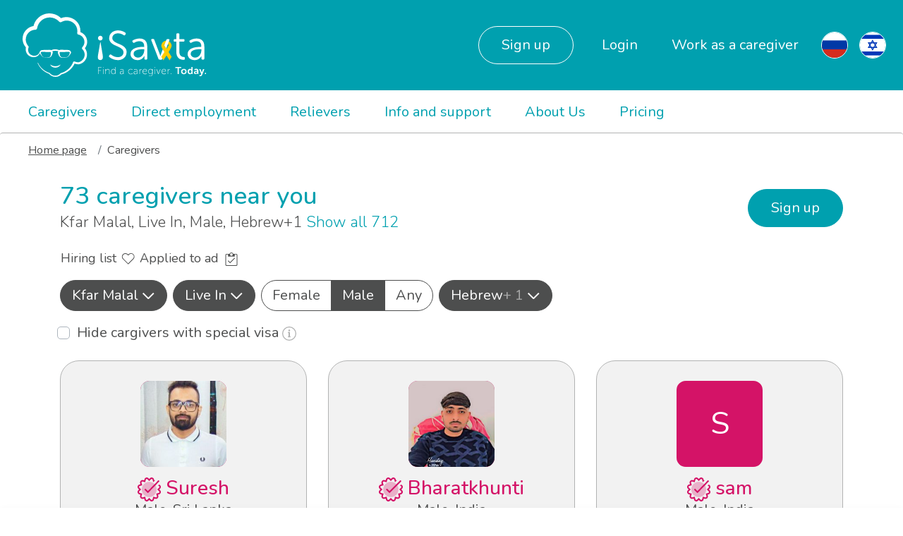

--- FILE ---
content_type: text/html; charset=UTF-8
request_url: https://www.isavta.co.il/en/caregivers/live-in-male-kfar-malal-hebrew-french
body_size: 17596
content:
<!DOCTYPE html>
<html lang="en" >
    <head>
        <script src="https://dmc1acwvwny3.cloudfront.net/atatus-spa.js"></script>
<script type="text/javascript">
  atatus.config('4e6a83b39b184530b720801045d3a0b9').install();
</script>
        <meta charset="utf-8">
        <!-- Google tag (gtag.js) -->
<script async src="https://www.googletagmanager.com/gtag/js?id=G-KPBJ7FMTEK"></script>
<script>
  window.dataLayer = window.dataLayer || [];
  function gtag(){dataLayer.push(arguments);}
  gtag('js', new Date());

  gtag('config', "G-KPBJ7FMTEK");
</script>
    <!-- Google Tag Manager -->
    <script>(function(w,d,s,l,i){w[l]=w[l]||[];w[l].push({'gtm.start':
                new Date().getTime(),event:'gtm.js'});var f=d.getElementsByTagName(s)[0],
            j=d.createElement(s),dl=l!='dataLayer'?'&l='+l:'';j.async=true;j.src=
            'https://www.googletagmanager.com/gtm.js?id='+i+dl;f.parentNode.insertBefore(j,f);
        })(window,document,'script','dataLayer','GTM-5T8MH4R');</script>
    <!-- End Google Tag Manager -->
    
    <script>
if(typeof fbq === 'undefined') {
	!function(f,b,e,v,n,t,s)
	{if(f.fbq)return;n=f.fbq=function(){n.callMethod?
	n.callMethod.apply(n,arguments):n.queue.push(arguments)};
	if(!f._fbq)f._fbq=n;n.push=n;n.loaded=!0;n.version='2.0';
	n.queue=[];t=b.createElement(e);t.async=!0;
	t.src=v;s=b.getElementsByTagName(e)[0];
	s.parentNode.insertBefore(t,s)}(window,document,'script',
	'https://connect.facebook.net/en_US/fbevents.js');

	fbq('init', '1038605152871860');
}
fbq('track', 'PageView');
</script>
<noscript>
<img height="1" width="1" 
src="https://www.facebook.com/tr?id=1038605152871860&ev=PageView
&noscript=1"/>
</noscript>
<!-- End Facebook Pixel Code -->                
    
    <script async src="https://cdn.ampproject.org/v0.js"></script>

<meta name="viewport" content="width=device-width,minimum-scale=1,initial-scale=1">
<!-- CSRF Token -->
<meta name="csrf-token" content="VjUzyxsahBeembGvjzrjSIICielXcUhNJnCHG9YI">

<meta
    name="googleMapApi"
    content="https://maps.googleapis.com/maps/api/js?key=AIzaSyAh28laMBDxg-Kzk5ms9qE1c1WGNDZ7PI0&libraries=places&language=en" />

<title>
                Male caregivers , speaking Hebrew, French in Kfar Malal Live In | elder care in Kfar Malal | iSavta
    </title>
<!-- Meta -->
<meta name="description" content="Looking for Male caregivers? iSavta offers the widest variety of caregivers :type :languages in Kfar Malal for elder care">
<meta name="author" content="isavta.com">
<meta name="copyright" content="2025, iSavta.com">
<meta name="distribution" content="global">
<meta name="country" content="US">


<meta name="rendered_at" content="2025-12-09 11:06:00" />
<meta name="rendered_by" content="" />

<meta property="og:image" content="https://www.isavta.co.il/images/logo/isavta-icon.jpg">
<meta property="og:site_name" content="isavta.com">
<meta property="og:title" content="     Male caregivers , speaking Hebrew, French in Kfar Malal Live In | elder care in Kfar Malal | iSavta
 ">
<meta name="google-site-verification" content="BSUlF1z9uPcm9KmNqQs3JUpgnR_NfYCK2D-7IRJaggg" />

    
    <link href="https://fonts.googleapis.com/css?family=Nunito:300,400,500,700&amp;subset=latin-ext" rel="stylesheet">

<!-- Styles -->
<link href="/css/build.css?id=5eb3f6aa90b1faed9249" rel="stylesheet" defer>
<link rel="canonical" href="https://www.isavta.co.il/en/caregivers/live-in-male-kfar-malal-hebrew-french">

<link rel="icon" href="/images/logo/favicon_16X16.ico">

<!-- HTML5 shim and Respond.js for IE8 support of HTML5 elements and media queries -->
<!-- WARNING: Respond.js doesn't work if you view the page via file:// -->
<!--[if lt IE 9]>
  <script src="https://oss.maxcdn.com/html5shiv/3.7.3/html5shiv.min.js"></script>
  <script src="https://oss.maxcdn.com/respond/1.4.2/respond.min.js"></script>
<![endif]-->

<meta name="facebook-domain-verification" content="p8wv64iv6erveghx8or2oog2k9kfcn" />
        <style>[wire\:loading] {display: none;}[wire\:offline] {display: none;}[wire\:dirty]:not(textarea):not(input):not(select) {display: none;}</style>
            </head>

    <body>

        <!-- Google Tag Manager (noscript) -->
<noscript>
    <iframe 
        src="https://www.googletagmanager.com/ns.html?id=GTM-5T8MH4R"
        height="0" 
        width="0" 
        style="display:none;visibility:hidden"></iframe>
</noscript>
<!-- End Google Tag Manager (noscript) -->

                                    <form
    id="logout"
    action="https://www.isavta.co.il/en/logout"
    method="POST"
    style="display: none;">
    <input type="hidden" name="_token" value="VjUzyxsahBeembGvjzrjSIICielXcUhNJnCHG9YI"></form>


<header>
    <nav class="navbar navbar-expand-lg navbar-dark is-navbar ">
        <div class="flex-grow-1 order-lg-0">
        <a class="navbar-brand" href="https://www.isavta.co.il/en">
                            <img class="d-lg-none" src="/images/logo/iSavta-logo-white.svg" alt="iSavta logo">
                <img class="d-none d-lg-inline" src="/images/logo/iSavta-logo-white-ribbon.svg" alt="iSavta logo">
                    </a>

        
        </div>

        <div class="d-flex justify-content-end align-items-center order-lg-2">
    <div class="d-flex">
                                
            <a href="https://www.isavta.co.il/en/locale/ru">
                <div class="menu-flag">
                                            <img src="/images/flags/ru.svg" alt="Русский">
                                    </div>
            </a>
                    
            <a href="https://www.isavta.co.il/en/locale/he">
                <div class="menu-flag">
                                            <img src="/images/flags/he.svg" alt="עִבְרִית‎">
                                    </div>
            </a>
            </div>

</div>

        
        <button class="navbar-toggler position-relative" type="button" onclick="$('#navbarNavDropdown').toggleClass('d-none')">
                        <span class="navbar-toggler-icon"></span>
        </button>


        
        <div class="navbar-collapse justify-content-end flex-grow-0 order-lg-1 d-none" id="navbarNavDropdown">
            <ul class="navbar-nav">
                
                                    <li class="nav-item mt-3 mb-2 m-lg-0 d-none d-lg-block">
    <a
         class="nav-link btn-outline"         href="https://www.isavta.co.il/en/signup/modal"
        data-remote="true"
        data-method="GET">
        Sign up
    </a>
</li>

<li class="nav-item mt-3 mb-2 m-lg-0 d-lg-none">
    <a
         class="nav-link"         href="https://www.isavta.co.il/en/signup/modal"
        data-remote="true"
        data-method="GET">
        Sign up
    </a>
</li>


<li class="nav-item">
    <a class="nav-link" href="https://www.isavta.co.il/en/login" data-remote="true" data-method="GET" data-remote-not-hide="true" style="visibility: visible !important;">
        Login
    </a>
</li>
<li class="nav-item">
            <a class="nav-link"
           href="https://www.isavta.co.il/en/work">
            Work as a caregiver
        </a>
    </li>
                                <div class="dropdown-divider d-lg-none"></div>
            </ul>
            <ul class="navbar-nav navbar-nav-2 align-items-center pt-2 pt-lg-0">
                <li class="nav-item">
        <a class="nav-link" href="https://www.isavta.co.il/en/caregivers/live-in-male-kfar-malal-hebrew-french">
            Caregivers
        </a>
    </li>
        <li class="nav-item">
        <a class="nav-link" href="https://www.isavta.co.il/en/salary/welcome">
            Direct employment
        </a>
    </li>
        <li class="nav-item">
        <a class="nav-link" href="https://www.isavta.co.il/en/caregivers?notice=reliever">
            Relievers
        </a>
    </li>
        <li class="nav-item">
        <a class="nav-link" href="https://www.isavta.co.il/en/support-cg">
            Info and support
        </a>
    </li>
        <li class="nav-item">
        <a class="nav-link" href="https://www.isavta.co.il/en/about-us">
            About Us
        </a>
    </li>
        <li class="nav-item">
        <a class="nav-link" href="https://www.isavta.co.il/en/pricing">
            Pricing
        </a>
    </li>
                                    </ul>
        </div>
  </nav>
</header>
        
        <div class="breadcrumb small">
	
		
					<span class="breadcrumb-item">
				<a href="https://www.isavta.co.il/en" style="color: #4d4e4e; text-decoration: underline;">
					Home page
				</a>	
			</span>
			
			
		
					<span class="breadcrumb-item">Caregivers</span>
			</div>

        <main>
                <section>
        <div class="container">

            
            <div class="cg-list-header d-flex justify-content-between align-items-center">
                <div class="rtl-mr-3">
                    <h1 class="magazine-h1">
                        73 caregivers near you
                    </h1>
                    
                    <p class="d-block">
        Kfar Malal, Live In, Male, Hebrew+1    
        <a href="https://www.isavta.co.il/en/caregivers" class="text-nowrap">
            Show all 712
        </a>
    </p>
                    
                </div>
                                    <div>
                    <a
         class="btn btn-primary mt-2 mt-lg-0 ml-lg-3 text-nowrap"         href="https://www.isavta.co.il/en/signup/modal"
        data-remote="true"
        data-method="GET">
        Sign up
    </a>
                    </div>
                            </div>

            
                        
            <div class="cg-list-actions d-flex justify-content-around align-items-end d-lg-block text-nowrap">
    <button type="button" class="btn btn-link d-lg-none d-flex flex-column-reverse align-items-center"
            data-toggle="collapse" data-target="#filtersCollapse" aria-expanded="false"
            aria-controls="filtersCollapse">
        Filters
        <svg class="svg-filter-icon" viewBox="0 0 24 24">
            <path xmlns="http://www.w3.org/2000/svg"
                  d="M18.7,0H1.3C0.1,0-0.4,1.3,0.4,2.1l7.1,7.1v7.3c0,0.4,0.2,0.7,0.4,0.9l2.5,2.2c0.8,0.7,2.1,0.1,2.1-0.9V9.3l7.1-7.1  C20.4,1.3,19.9,0,18.7,0z M11.3,8.8v10l-2.5-2.2V8.8L1.2,1.3h17.5L11.3,8.8z"/>
        </svg>
    </button>

    <a href="https://www.isavta.co.il/en/login"
       class="btn btn-link btn-link-secondary add-to-fav d-lg-inline-block d-flex flex-column-reverse align-items-center">
        Hiring list
        <svg class="svg-fav-icon " viewBox="0 0 18 21">
    <g>
        <path xmlns="http://www.w3.org/2000/svg" d="M19.1,1.7A5.75,5.75,0,0,0,11,1.7l-.57.57-.57-.58A5.75,5.75,0,1,0,1.69,9.82L10,18.09a.63.63,0,0,0,.42.17.58.58,0,0,0,.42-.17l8.29-8.26a5.68,5.68,0,0,0,1.68-4.06A5.67,5.67,0,0,0,19.1,1.7ZM18.25,9l-7.87,7.84L2.53,9A4.56,4.56,0,0,1,5.74,1.19,4.59,4.59,0,0,1,9,2.53l1,1a.6.6,0,0,0,.84,0l1-1A4.56,4.56,0,1,1,18.25,9Z"/>
        <path class="svg-fav-full-icon" xmlns="http://www.w3.org/2000/svg" d="M19.1,1.7c-2.2-2.2-5.9-2.2-8.1,0l-0.6,0.6L9.9,1.7C7.6-0.6,4-0.6,1.7,1.7s-2.3,5.9,0,8.1l8.3,8.3    c0.1,0.1,0.3,0.2,0.4,0.2c0.2,0,0.3-0.1,0.4-0.2l8.3-8.3c1.1-1.1,1.7-2.5,1.7-4.1C20.8,4.2,20.2,2.8,19.1,1.7z"/>
    </g>
</svg>
    </a>

    <a
        href="https://www.isavta.co.il/en/login"
        class="btn btn-link btn-link-secondary show-applied-ads d-lg-inline-block d-flex flex-column-reverse align-items-center">
        Applied to ad
        <svg class="svg-ad-icon ml-1 " viewBox="0 0 18 21">
    <g>
        <path class="svg-ad-full-icon" d="M16,2H11.82A3,3,0,0,0,6.18,2H2A2,2,0,0,0,0,4V18a2,2,0,0,0,2,2H16a2,2,0,0,0,2-2V4A2,2,0,0,0,16,2ZM9,1A2,2,0,1,1,7,3,2,2,0,0,1,9,1ZM7,16,3.62,12.62l.79-.79L7,14.41l6.59-6.59.79.8Z"/>
    </g>
    <g>
        <path d="M16,2a2,2,0,0,1,2,2V18a2,2,0,0,1-2,2H2a2,2,0,0,1-2-2V4A2,2,0,0,1,2,2H6.18a3,3,0,0,1,5.64,0H16M9,1a2,2,0,1,0,2,2A2,2,0,0,0,9,1M4,6V3H2.3A1.3,1.3,0,0,0,1,4.3V17.7A1.3,1.3,0,0,0,2.3,19H15.7A1.3,1.3,0,0,0,17,17.7V4.3A1.3,1.3,0,0,0,15.7,3H14V6H4"/>
        <polygon points="14.38 8.62 13.59 7.82 7 14.41 4.41 11.83 3.62 12.62 7 16 14.38 8.62"/>
    </g>
</svg>
    </a>

    
    
</div>

            
            <form action="https://www.isavta.co.il/en/caregivers" method="post" id="serchForm">
                <div class="cg-list-filter w-100 pt-3 d-lg-flex collapse show" id="filtersCollapse">
                    <input type="hidden" name="_token" value="VjUzyxsahBeembGvjzrjSIICielXcUhNJnCHG9YI">
                                            <div class="dropdown py-2 py-lg-0 px-lg-0">
    <button class="btn btn-outline-secondary dropdown-toggle d-flex justify-content-between align-items-center active" role="button" id="dropdownMenuLink-sdf2" data-toggle="dropdown" aria-haspopup="true" aria-expanded="false">

        <span>
                    Kfar Malal
                </span>
        <svg class="svg-dd-arrow">
            <polyline class="dd-arrow white" points="15.75 0.75 8.25 8.25 0.75 0.75"/>
        </svg>

    </button>
    <div class="dropdown-menu mt-lg-3 mx-3 filter-menu" aria-labelledby="dropdownMenuLink-ytr2">


        <div class="cg-list-filter-city py-2 px-3">
            <input
                type="city"
                name="filter_location"
                class="form-control"
                value="Kfar Malal"
                placeholder="City"
                autocomplete="off"
                data-target="#filter_location"
                data-autosubmit="true">
            <input type="hidden" name="filter[location]" id="filter_location" value="kfar-malal">
        </div>
        <div class="dropdown-divider"></div>


                <div class="dropdown-item">
            <div class="custom-control custom-checkbox">
                <input
                    type="checkbox"
                    name="filter[region][]"
                    
                    value="tel-aviv"
                    class="custom-control-input region-filter"
                    id="tel-aviv"
                    onclick="$('.zone-filter').prop('checked', false);$('#filter_location').val('');">

                <label class="custom-control-label" for="tel-aviv">
                    Tel Aviv
                    - Zone 1
                </label>
            </div>
        </div>
                <div class="dropdown-item">
            <div class="custom-control custom-checkbox">
                <input
                    type="checkbox"
                    name="filter[region][]"
                    
                    value="haifa"
                    class="custom-control-input region-filter"
                    id="haifa"
                    onclick="$('.zone-filter').prop('checked', false);$('#filter_location').val('');">

                <label class="custom-control-label" for="haifa">
                    Haifa
                    - Zone 2
                </label>
            </div>
        </div>
                <div class="dropdown-item">
            <div class="custom-control custom-checkbox">
                <input
                    type="checkbox"
                    name="filter[region][]"
                    
                    value="jerusalem"
                    class="custom-control-input region-filter"
                    id="jerusalem"
                    onclick="$('.zone-filter').prop('checked', false);$('#filter_location').val('');">

                <label class="custom-control-label" for="jerusalem">
                    Jerusalem
                    - Zone 2
                </label>
            </div>
        </div>
                <div class="dropdown-item">
            <div class="custom-control custom-checkbox">
                <input
                    type="checkbox"
                    name="filter[region][]"
                    
                    value="sharon"
                    class="custom-control-input region-filter"
                    id="sharon"
                    onclick="$('.zone-filter').prop('checked', false);$('#filter_location').val('');">

                <label class="custom-control-label" for="sharon">
                    Sharon
                    - Zone 2
                </label>
            </div>
        </div>
                <div class="dropdown-item">
            <div class="custom-control custom-checkbox">
                <input
                    type="checkbox"
                    name="filter[region][]"
                    
                    value="shfela"
                    class="custom-control-input region-filter"
                    id="shfela"
                    onclick="$('.zone-filter').prop('checked', false);$('#filter_location').val('');">

                <label class="custom-control-label" for="shfela">
                    Shfela
                    - Zone 2
                </label>
            </div>
        </div>
                <div class="dropdown-item">
            <div class="custom-control custom-checkbox">
                <input
                    type="checkbox"
                    name="filter[region][]"
                    
                    value="north"
                    class="custom-control-input region-filter"
                    id="north"
                    onclick="$('.zone-filter').prop('checked', false);$('#filter_location').val('');">

                <label class="custom-control-label" for="north">
                    North
                    - Zone 3
                </label>
            </div>
        </div>
                <div class="dropdown-item">
            <div class="custom-control custom-checkbox">
                <input
                    type="checkbox"
                    name="filter[region][]"
                    
                    value="center"
                    class="custom-control-input region-filter"
                    id="center"
                    onclick="$('.zone-filter').prop('checked', false);$('#filter_location').val('');">

                <label class="custom-control-label" for="center">
                    Center
                    - Zone 3
                </label>
            </div>
        </div>
                <div class="dropdown-item">
            <div class="custom-control custom-checkbox">
                <input
                    type="checkbox"
                    name="filter[region][]"
                    
                    value="south"
                    class="custom-control-input region-filter"
                    id="south"
                    onclick="$('.zone-filter').prop('checked', false);$('#filter_location').val('');">

                <label class="custom-control-label" for="south">
                    South
                    - Zone 3
                </label>
            </div>
        </div>
        
        <div class="dropdown-divider"></div>

                                                <div class="dropdown-item">
            <div class="custom-control custom-checkbox">
                <input
                    type="checkbox"
                    name="filter[zone][]"
                    
                    value="zone-2"
                    class="custom-control-input zone-filter"
                    id="zone-2"
                    onclick='$(".region-filter").prop("checked", false);$("#filter_location").val("");'>

                <label class="custom-control-label" for="zone-2">
                    All Zone 2
                </label>
            </div>
        </div>
                                <div class="dropdown-item">
            <div class="custom-control custom-checkbox">
                <input
                    type="checkbox"
                    name="filter[zone][]"
                    
                    value="zone-3"
                    class="custom-control-input zone-filter"
                    id="zone-3"
                    onclick='$(".region-filter").prop("checked", false);$("#filter_location").val("");'>

                <label class="custom-control-label" for="zone-3">
                    All Zone 3
                </label>
            </div>
        </div>
        




        <div class="dropdown-divider"></div>

        <div class="d-flex justify-content-between px-4">
            <button
                type="submit"
                class="btn btn-link btn-link-grey invisible">
                Clear
            </button>

            <button type="submit" class="btn btn-link">
                Apply
            </button>
        </div>

    </div>
</div>
                                        <div class="dropdown py-2 py-lg-0 mx-lg-2">
    <button class="btn btn-outline-secondary dropdown-toggle d-flex justify-content-between align-items-center active" role="button" id="dropdownMenuLink-job-type-2" data-toggle="dropdown" aria-haspopup="true" aria-expanded="false">
                    Live In
                            <svg class="svg-dd-arrow">
            <polyline class="dd-arrow white" points="15.75 0.75 8.25 8.25 0.75 0.75"/>
        </svg>
    </button>
    <div class="dropdown-menu mt-lg-3 mx-3 filter-menu" aria-labelledby="dropdownMenuLink-types">
        
                <div class="dropdown-item">
            <div class="custom-control custom-checkbox">
                <input type="checkbox" name="filter[type][]" checked value="live-in" class="custom-control-input" id="live-in">
                <label class="custom-control-label" for="live-in">
                    Live In
                </label>
            </div>
        </div>
                <div class="dropdown-item">
            <div class="custom-control custom-checkbox">
                <input type="checkbox" name="filter[type][]"  value="live-out" class="custom-control-input" id="live-out">
                <label class="custom-control-label" for="live-out">
                    Live Out
                </label>
            </div>
        </div>
                <div class="dropdown-item">
            <div class="custom-control custom-checkbox">
                <input type="checkbox" name="filter[type][]"  value="reliever" class="custom-control-input" id="reliever">
                <label class="custom-control-label" for="reliever">
                    Reliever
                </label>
            </div>
        </div>
                <div class="dropdown-item">
            <div class="custom-control custom-checkbox">
                <input type="checkbox" name="filter[type][]"  value="weekend" class="custom-control-input" id="weekend">
                <label class="custom-control-label" for="weekend">
                    Weekend
                </label>
            </div>
        </div>
                <div class="dropdown-item">
            <div class="custom-control custom-checkbox">
                <input type="checkbox" name="filter[type][]"  value="night" class="custom-control-input" id="night">
                <label class="custom-control-label" for="night">
                    Night
                </label>
            </div>
        </div>
                <div class="dropdown-divider"></div>
        <div class="d-flex justify-content-between  px-4">
            <button type="submit" class="btn btn-link btn-link-grey clearFilter">
                Clear
            </button>
            <button type="submit" class="btn btn-link">
                Apply
            </button>
        </div>
    </div>
</div>
                    <div class="dropdown py-2 py-lg-0">

    <div class="btn-group btn-group-toggle btn-block" data-toggle="buttons">
                                <label class="btn btn-outline-secondary btn-tight ">
                <input
                    type="radio"
                    name="filter[gender]"
                    onchange="$('#serchForm').submit()"
                    value="female"
                    autocomplete="off"
                    >
                    Female
            </label>
                                <label class="btn btn-outline-secondary btn-tight active">
                <input
                    type="radio"
                    name="filter[gender]"
                    onchange="$('#serchForm').submit()"
                    value="male"
                    autocomplete="off"
                    checked>
                    Male
            </label>
                                <label class="btn btn-outline-secondary btn-tight ">
                <input
                    type="radio"
                    name="filter[gender]"
                    onchange="$('#serchForm').submit()"
                    value="any"
                    autocomplete="off"
                    >
                    Any
            </label>
            </div>
</div>
                    <div class="dropdown py-2 py-lg-0 mx-lg-2">
    <button class="btn btn-outline-secondary dropdown-toggle d-flex justify-content-between align-items-center active" role="button" id="dropdownMenuLink-lang-menu-e2" data-toggle="dropdown" aria-haspopup="true" aria-expanded="false">
                    Hebrew
                            <span class="text-white-50">
                    + 1
                </span>
                            <svg class="svg-dd-arrow">
            <polyline class="dd-arrow white" points="15.75 0.75 8.25 8.25 0.75 0.75"/>
        </svg>
    </button>
    <div class="dropdown-menu mt-lg-3 mx-3 filter-menu languges-dropdown" aria-labelledby="dropdownMenuLink-language-menu">
                <div class="dropdown-item">
            <div class="custom-control custom-checkbox">
                <input
                    type="checkbox"
                    name="filter[language][]"
                    checked
                    value="hebrew"
                    class="custom-control-input" id="hebrew">

                <label class="custom-control-label" for="hebrew">
                    Hebrew
                </label>
            </div>
        </div>
                <div class="dropdown-item">
            <div class="custom-control custom-checkbox">
                <input
                    type="checkbox"
                    name="filter[language][]"
                    
                    value="english"
                    class="custom-control-input" id="english">

                <label class="custom-control-label" for="english">
                    English
                </label>
            </div>
        </div>
                <div class="dropdown-item">
            <div class="custom-control custom-checkbox">
                <input
                    type="checkbox"
                    name="filter[language][]"
                    
                    value="russian"
                    class="custom-control-input" id="russian">

                <label class="custom-control-label" for="russian">
                    Russian
                </label>
            </div>
        </div>
                <div class="dropdown-item">
            <div class="custom-control custom-checkbox">
                <input
                    type="checkbox"
                    name="filter[language][]"
                    
                    value="romanian"
                    class="custom-control-input" id="romanian">

                <label class="custom-control-label" for="romanian">
                    Romanian
                </label>
            </div>
        </div>
                <div class="dropdown-item">
            <div class="custom-control custom-checkbox">
                <input
                    type="checkbox"
                    name="filter[language][]"
                    
                    value="ukrainian"
                    class="custom-control-input" id="ukrainian">

                <label class="custom-control-label" for="ukrainian">
                    Ukrainian
                </label>
            </div>
        </div>
                <div class="dropdown-item">
            <div class="custom-control custom-checkbox">
                <input
                    type="checkbox"
                    name="filter[language][]"
                    
                    value="hungarian"
                    class="custom-control-input" id="hungarian">

                <label class="custom-control-label" for="hungarian">
                    Hungarian
                </label>
            </div>
        </div>
                <div class="dropdown-item">
            <div class="custom-control custom-checkbox">
                <input
                    type="checkbox"
                    name="filter[language][]"
                    
                    value="bulgarian"
                    class="custom-control-input" id="bulgarian">

                <label class="custom-control-label" for="bulgarian">
                    Bulgarian
                </label>
            </div>
        </div>
                <div class="dropdown-item">
            <div class="custom-control custom-checkbox">
                <input
                    type="checkbox"
                    name="filter[language][]"
                    
                    value="georgian"
                    class="custom-control-input" id="georgian">

                <label class="custom-control-label" for="georgian">
                    Georgian
                </label>
            </div>
        </div>
                <div class="dropdown-item">
            <div class="custom-control custom-checkbox">
                <input
                    type="checkbox"
                    name="filter[language][]"
                    
                    value="farsi"
                    class="custom-control-input" id="farsi">

                <label class="custom-control-label" for="farsi">
                    Persian
                </label>
            </div>
        </div>
                <div class="dropdown-item">
            <div class="custom-control custom-checkbox">
                <input
                    type="checkbox"
                    name="filter[language][]"
                    
                    value="arabic"
                    class="custom-control-input" id="arabic">

                <label class="custom-control-label" for="arabic">
                    Arabic
                </label>
            </div>
        </div>
                <div class="dropdown-item">
            <div class="custom-control custom-checkbox">
                <input
                    type="checkbox"
                    name="filter[language][]"
                    
                    value="spanish"
                    class="custom-control-input" id="spanish">

                <label class="custom-control-label" for="spanish">
                    Spanish
                </label>
            </div>
        </div>
                <div class="dropdown-item">
            <div class="custom-control custom-checkbox">
                <input
                    type="checkbox"
                    name="filter[language][]"
                    checked
                    value="french"
                    class="custom-control-input" id="french">

                <label class="custom-control-label" for="french">
                    French
                </label>
            </div>
        </div>
                <div class="dropdown-item">
            <div class="custom-control custom-checkbox">
                <input
                    type="checkbox"
                    name="filter[language][]"
                    
                    value="italian"
                    class="custom-control-input" id="italian">

                <label class="custom-control-label" for="italian">
                    Italian
                </label>
            </div>
        </div>
                <div class="dropdown-item">
            <div class="custom-control custom-checkbox">
                <input
                    type="checkbox"
                    name="filter[language][]"
                    
                    value="dutch"
                    class="custom-control-input" id="dutch">

                <label class="custom-control-label" for="dutch">
                    Dutch
                </label>
            </div>
        </div>
                <div class="dropdown-item">
            <div class="custom-control custom-checkbox">
                <input
                    type="checkbox"
                    name="filter[language][]"
                    
                    value="german"
                    class="custom-control-input" id="german">

                <label class="custom-control-label" for="german">
                    German
                </label>
            </div>
        </div>
                <div class="dropdown-item">
            <div class="custom-control custom-checkbox">
                <input
                    type="checkbox"
                    name="filter[language][]"
                    
                    value="turkish"
                    class="custom-control-input" id="turkish">

                <label class="custom-control-label" for="turkish">
                    Turkish
                </label>
            </div>
        </div>
                <div class="dropdown-item">
            <div class="custom-control custom-checkbox">
                <input
                    type="checkbox"
                    name="filter[language][]"
                    
                    value="bukhori"
                    class="custom-control-input" id="bukhori">

                <label class="custom-control-label" for="bukhori">
                    Bukhori
                </label>
            </div>
        </div>
                <div class="dropdown-divider"></div>
        <div class="d-flex justify-content-between  px-4">
            <button
                    type="submit"
                    class="btn btn-link btn-link-grey clearFilter">
                Clear
            </button>
            <button type="submit" class="btn btn-link">
                Apply
            </button>
        </div>
    </div>
</div>
                </div>
                <div class="form-group mb-0 mt-lg-3">
    <div class="custom-control custom-checkbox">
        <input type="hidden" name="filter[no-special-visa]" value="0" />
        <input
            type="checkbox"
            name="filter[no-special-visa]"
            value="1"
            
            onchange="$('#serchForm').submit()"
            class="custom-control-input"
            id="visaCheck">
        <label class="custom-control-label text-100" for="visaCheck">
            Hide cargivers with special visa
            
            <a href="#" data-toggle="modal" data-target="#visa-modal">

  <img src="/images/forms/info-circle-light.svg" alt="Tooltip">

</a>
<div class="modal fade" tabindex="-1" id="visa-modal">
  <div class="modal-dialog">
    <div class="modal-content">
      <div class="modal-header">
        
        <button type="button" class="close" data-dismiss="modal" aria-label="Close">
          <span aria-hidden="true">&times;</span>
        </button>
      </div>
      <div class="modal-body">
        <p>- Open permit: can work at any caregiving job, according to the license zone<br />
- Special / humanitarian visa: caregiver is in Israel less than 8 years, can work for one more employer legally, after submitting a request<br />
- Special visa - handicapped: relevant for 188% disabled patients, under the retirement age<br />
- After 13 years in Israel, caregiver can work only if they have an Israeli ID / permanent resident<br />
- Refugee visa: can work as a domestic helper</p>
      </div>
      <div class="modal-footer">
        <button type="button" class="btn btn-secondary" data-dismiss="modal">
        Close
        </button>
      </div>
    </div>
  </div>
</div>        </label>
    </div>
</div>
            </form>

                        
                            <div class="row" id="show-sticky-footer">
                                                                    <div class="col-lg-4 d-flex">
    <div class="cg-list-card d-flex flex-column flex-grow-1 ">
        <a href="https://www.isavta.co.il/en/caregiver/suresh5b523484" class="card-clickable"
           style="color: inherit; text-decoration: none;">
            <div class="card-header">
                                                            <img 
                        class="cg-profile-pict lazyload"
                        src=""
                        data-src="https://www.isavta.co.il/avatars/XbsaFuvRwBJGo6dUBjimjAzDnKQE4cZTqGmYMJuM.jpg"
                        alt="Suresh">
                                                    <h4 class="cg-card-title">
                                            <svg xmlns="http://www.w3.org/2000/svg" width="33.999" height="33.999" viewBox="0 0 33.999 33.999">
  <g id="references" transform="translate(-0.001 0.002)">
    <path id="Path_120" data-name="Path 120" d="M103.457,93a10.85,10.85,0,1,1-7.672,3.178A10.779,10.779,0,0,1,103.457,93" transform="translate(-86.457 -86.825)" fill="#d41367" opacity="0.3"/>
    <path id="Path_121" data-name="Path 121" d="M174.568,60.423l-.75-.751a.532.532,0,0,0-.752,0l-2.517,2.517-.007.006-5.512,5.511h0l-7.137,7.137-3.225-3.225a.532.532,0,0,0-.752,0l-.751.751a.531.531,0,0,0,0,.751l4.352,4.352a.531.531,0,0,0,.751,0l5.512-5.512,2.517-2.517.007-.006,8.264-8.264A.531.531,0,0,0,174.568,60.423Z" transform="translate(-142.849 -55.566)" fill="#d41367"/>
    <path id="Path_122" data-name="Path 122" d="M32.922,18.08h0l-1.11-1.087,1.11-1.087A3.513,3.513,0,0,0,31.6,10.049l-1.74,1.74.962.245a1.384,1.384,0,0,1,.62,2.344l-2.672,2.615,2.672,2.615a1.384,1.384,0,0,1-.62,2.344h0l-3.64.929,1.026,3.6a1.408,1.408,0,0,1-1.723,1.724l-3.6-1.026-.929,3.641a1.387,1.387,0,0,1-2.343.62L17,28.77l-2.614,2.673a1.382,1.382,0,0,1-2.343-.62l-.929-3.641-3.6,1.026a1.408,1.408,0,0,1-1.723-1.724l1.026-3.6-3.64-.929a1.384,1.384,0,0,1-.62-2.344l2.672-2.615L2.555,14.378a1.384,1.384,0,0,1,.62-2.344l3.64-.929L5.789,7.5A1.408,1.408,0,0,1,7.512,5.778l3.6,1.026.929-3.641a1.394,1.394,0,0,1,2.343-.62L17,5.236l2.614-2.693a1.394,1.394,0,0,1,2.343.62l.919,3.6L25.91,3.733,24.4,4.162,24.019,2.65A3.521,3.521,0,0,0,18.082,1.07L17,2.186,15.918,1.071A3.52,3.52,0,0,0,9.981,2.65L9.6,4.162,8.09,3.733A3.534,3.534,0,0,0,3.744,8.079l.429,1.507-1.512.386a3.511,3.511,0,0,0-1.582,5.934l1.11,1.087L1.079,18.08a3.511,3.511,0,0,0,1.582,5.934l1.512.386-.429,1.507A3.534,3.534,0,0,0,8.09,30.253L9.6,29.824l.386,1.512a3.508,3.508,0,0,0,5.934,1.583L17,31.809l1.079,1.1a3.513,3.513,0,0,0,5.94-1.577l.386-1.512,1.506.429a3.533,3.533,0,0,0,4.346-4.346L29.827,24.4l1.512-.386A3.511,3.511,0,0,0,32.922,18.08Z" transform="translate(0 0)" fill="#d41367"/>
  </g>
</svg>                                        Suresh
                </h4>
                <h2 class="cg-card-subtitle">
                    Male, Sri Lanka
                </h2>
            </div>
        </a>
        <div class="card-body">

            
            <p class="cg-card-text">
                <span>Job types:</span>
                Live In, Live Out
            </p>
                                                <p class="cg-card-text">
                        <span>License zone:</span>
                        Zone 2
                    </p>
                                                <p class="cg-card-text">
                    <span>Regions:</span>
                    Haifa, Jerusalem, Sharon, Shfela, North, Center, South
                </p>
                            

            <p class="cg-card-text">
                <span>
                                            Work permit: Open permit - up to 4 years and 3 months

                        <a href="#" data-toggle="modal" data-target="#visa-modal">

  <img src="/images/forms/info-circle-light.svg" alt="Tooltip">

</a>
<div class="modal fade" tabindex="-1" id="visa-modal">
  <div class="modal-dialog">
    <div class="modal-content">
      <div class="modal-header">
        
        <button type="button" class="close" data-dismiss="modal" aria-label="Close">
          <span aria-hidden="true">&times;</span>
        </button>
      </div>
      <div class="modal-body">
        <p>- Open permit: can work at any caregiving job, according to the license zone<br />
- Special / humanitarian visa: caregiver is in Israel less than 8 years, can work for one more employer legally, after submitting a request<br />
- Special visa - handicapped: relevant for 188% disabled patients, under the retirement age<br />
- After 13 years in Israel, caregiver can work only if they have an Israeli ID / permanent resident<br />
- Refugee visa: can work as a domestic helper</p>
      </div>
      <div class="modal-footer">
        <button type="button" class="btn btn-secondary" data-dismiss="modal">
        Close
        </button>
      </div>
    </div>
  </div>
</div>                                    </span>

            </p>
            
            <a class="cg-card-link" href="https://www.isavta.co.il/en/caregiver/suresh5b523484">View Profile</a>
            <span class="text-muted  float-right ">
                Updated 09.12.2025
            </span>
        </div>

        <div class="card-footer d-flex justify-content-between align-items-center">
                
                                    <a href="https://www.isavta.co.il/en/signup/employer?from=hiring" 
                        class="hire-icon-status-section">
                        <span class="hire-icon-status-button">
		<svg class="hire-icon-status" xmlns="http://www.w3.org/2000/svg" viewBox="0 0 35 31">
			<g transform="translate(-387 -919)"><g transform="translate(-468.58 414.682)">
				<path d="M887.753,507.2a9.64,9.64,0,0,0-13.705.007l-.957.965-.972-.979a9.679,9.679,0,0,0-16.539,6.892,9.726,9.726,0,0,0,2.849,6.9l13.935,14.039a.99.99,0,0,0,1.41.008l13.964-14.017a9.833,9.833,0,0,0,.015-13.814Zm-1.425,12.387-13.259,13.306-13.23-13.328a7.783,7.783,0,0,1-.008-10.951,7.644,7.644,0,0,1,10.871.007l1.677,1.69a.994.994,0,0,0,1.417,0l1.662-1.674a7.644,7.644,0,0,1,10.87-.008,7.8,7.8,0,0,1,0,10.959Zm0,0"></path>
			</g></g>
		</svg>
	</span>
	
	<button class="hire-icon-status-button">
		<svg class="hire-icon-status" xmlns="http://www.w3.org/2000/svg" viewBox="0 0 35 28.977">
			<g transform="translate(-437 -1370)">
				<path d="M588.208,1214.491h0a9.639,9.639,0,0,0-13.633-.065l-.072.072-.957.965-.972-.979a9.716,9.716,0,0,0-13.69,13.792l7.248,7.3a8.034,8.034,0,0,1,1.227-1.6l-7.065-7.117a7.782,7.782,0,0,1-.008-10.951,7.644,7.644,0,0,1,10.81-.054l.061.061,1.677,1.69a.994.994,0,0,0,1.405.011l.012-.011,1.662-1.674a7.644,7.644,0,0,1,10.81-.068l.06.06a7.8,7.8,0,0,1,0,10.959h0l-7.594,7.621a8.021,8.021,0,0,1,1.1,1.744l7.908-7.937A9.833,9.833,0,0,0,588.208,1214.491Z" transform="translate(-119.034 158.368)"></path>
				<path d="M573.082,1237.008a1.8,1.8,0,1,0,1.8,1.8h0A1.8,1.8,0,0,0,573.082,1237.008Zm.493-1.543h-1.028a.771.771,0,0,1-.771-.771v-.025c0-4.522,4.978-4.09,4.978-6.9,0-1.287-1.142-2.585-3.693-2.585a4.248,4.248,0,0,0-3.806,1.835.769.769,0,0,1-1.045.153l-.844-.588a.77.77,0,0,1-.191-1.072l.021-.028a6.743,6.743,0,0,1,5.865-2.876c3.363,0,6.264,1.913,6.264,5.156,0,4.334-4.978,4.1-4.978,6.9v.024a.772.772,0,0,1-.765.777h-.007Z" transform="translate(-119.034 158.368)"></path>
			</g>
		</svg>
	</button>
	<button class="hire-icon-status-button">
		<svg class="hire-icon-status" xmlns="http://www.w3.org/2000/svg" viewBox="0 0 34.995 33.202">
			<g transform="translate(-359 -1537.5)">
				<path d="M625.741,1228.634l-1.433,1.474a7.8,7.8,0,0,1-1.058,9.614h0l-13.259,13.306-4.019-4.049-1.395,1.435,4.709,4.745a.989.989,0,0,0,1.4.018l.01-.01,13.964-14.017A9.828,9.828,0,0,0,625.741,1228.634Z" transform="translate(-233.502 315.245)"></path>
				<path d="M624.785,1222.255l-3,3.091a9.623,9.623,0,0,0-10.74,1.923l-.072.072-.957.965-.972-.979a9.716,9.716,0,0,0-13.69,13.792l5.61,5.652-4.843,4.984,1.434,1.394,28.667-29.5ZM596.761,1239.7a7.784,7.784,0,0,1-.008-10.951,7.644,7.644,0,0,1,10.81-.054l.061.061,1.677,1.69a.994.994,0,0,0,1.406.012l.011-.012,1.662-1.674a7.641,7.641,0,0,1,7.888-1.868l-17.912,18.433Z" transform="translate(-233.502 315.245)"></path>
			</g>
		</svg>
	</button>
                    </a>
                
                            
        </div>
    </div>
</div>
                                                                    <div class="col-lg-4 d-flex">
    <div class="cg-list-card d-flex flex-column flex-grow-1 ">
        <a href="https://www.isavta.co.il/en/caregiver/bharatkhunti" class="card-clickable"
           style="color: inherit; text-decoration: none;">
            <div class="card-header">
                                                            <img 
                        class="cg-profile-pict lazyload"
                        src=""
                        data-src="https://www.isavta.co.il/avatars/E8umgeBHriNhzE6kGnAoMsFuKFM8Zwgo4ZlbfTGA.jpg"
                        alt="Bharatkhunti">
                                                    <h4 class="cg-card-title">
                                            <svg xmlns="http://www.w3.org/2000/svg" width="33.999" height="33.999" viewBox="0 0 33.999 33.999">
  <g id="references" transform="translate(-0.001 0.002)">
    <path id="Path_120" data-name="Path 120" d="M103.457,93a10.85,10.85,0,1,1-7.672,3.178A10.779,10.779,0,0,1,103.457,93" transform="translate(-86.457 -86.825)" fill="#d41367" opacity="0.3"/>
    <path id="Path_121" data-name="Path 121" d="M174.568,60.423l-.75-.751a.532.532,0,0,0-.752,0l-2.517,2.517-.007.006-5.512,5.511h0l-7.137,7.137-3.225-3.225a.532.532,0,0,0-.752,0l-.751.751a.531.531,0,0,0,0,.751l4.352,4.352a.531.531,0,0,0,.751,0l5.512-5.512,2.517-2.517.007-.006,8.264-8.264A.531.531,0,0,0,174.568,60.423Z" transform="translate(-142.849 -55.566)" fill="#d41367"/>
    <path id="Path_122" data-name="Path 122" d="M32.922,18.08h0l-1.11-1.087,1.11-1.087A3.513,3.513,0,0,0,31.6,10.049l-1.74,1.74.962.245a1.384,1.384,0,0,1,.62,2.344l-2.672,2.615,2.672,2.615a1.384,1.384,0,0,1-.62,2.344h0l-3.64.929,1.026,3.6a1.408,1.408,0,0,1-1.723,1.724l-3.6-1.026-.929,3.641a1.387,1.387,0,0,1-2.343.62L17,28.77l-2.614,2.673a1.382,1.382,0,0,1-2.343-.62l-.929-3.641-3.6,1.026a1.408,1.408,0,0,1-1.723-1.724l1.026-3.6-3.64-.929a1.384,1.384,0,0,1-.62-2.344l2.672-2.615L2.555,14.378a1.384,1.384,0,0,1,.62-2.344l3.64-.929L5.789,7.5A1.408,1.408,0,0,1,7.512,5.778l3.6,1.026.929-3.641a1.394,1.394,0,0,1,2.343-.62L17,5.236l2.614-2.693a1.394,1.394,0,0,1,2.343.62l.919,3.6L25.91,3.733,24.4,4.162,24.019,2.65A3.521,3.521,0,0,0,18.082,1.07L17,2.186,15.918,1.071A3.52,3.52,0,0,0,9.981,2.65L9.6,4.162,8.09,3.733A3.534,3.534,0,0,0,3.744,8.079l.429,1.507-1.512.386a3.511,3.511,0,0,0-1.582,5.934l1.11,1.087L1.079,18.08a3.511,3.511,0,0,0,1.582,5.934l1.512.386-.429,1.507A3.534,3.534,0,0,0,8.09,30.253L9.6,29.824l.386,1.512a3.508,3.508,0,0,0,5.934,1.583L17,31.809l1.079,1.1a3.513,3.513,0,0,0,5.94-1.577l.386-1.512,1.506.429a3.533,3.533,0,0,0,4.346-4.346L29.827,24.4l1.512-.386A3.511,3.511,0,0,0,32.922,18.08Z" transform="translate(0 0)" fill="#d41367"/>
  </g>
</svg>                                        Bharatkhunti
                </h4>
                <h2 class="cg-card-subtitle">
                    Male, India
                </h2>
            </div>
        </a>
        <div class="card-body">

            
            <p class="cg-card-text">
                <span>Job types:</span>
                Live In, Live Out, Weekend, Night
            </p>
                                                <p class="cg-card-text">
                        <span>License zone:</span>
                        Zone 2
                    </p>
                                                <p class="cg-card-text">
                    <span>Regions:</span>
                    Haifa, Jerusalem, Sharon, Shfela, North, Center, South
                </p>
                            

            <p class="cg-card-text">
                <span>
                                            Work permit: Open permit - up to 4 years and 3 months

                        <a href="#" data-toggle="modal" data-target="#visa-modal">

  <img src="/images/forms/info-circle-light.svg" alt="Tooltip">

</a>
<div class="modal fade" tabindex="-1" id="visa-modal">
  <div class="modal-dialog">
    <div class="modal-content">
      <div class="modal-header">
        
        <button type="button" class="close" data-dismiss="modal" aria-label="Close">
          <span aria-hidden="true">&times;</span>
        </button>
      </div>
      <div class="modal-body">
        <p>- Open permit: can work at any caregiving job, according to the license zone<br />
- Special / humanitarian visa: caregiver is in Israel less than 8 years, can work for one more employer legally, after submitting a request<br />
- Special visa - handicapped: relevant for 188% disabled patients, under the retirement age<br />
- After 13 years in Israel, caregiver can work only if they have an Israeli ID / permanent resident<br />
- Refugee visa: can work as a domestic helper</p>
      </div>
      <div class="modal-footer">
        <button type="button" class="btn btn-secondary" data-dismiss="modal">
        Close
        </button>
      </div>
    </div>
  </div>
</div>                                    </span>

            </p>
            
            <a class="cg-card-link" href="https://www.isavta.co.il/en/caregiver/bharatkhunti">View Profile</a>
            <span class="text-muted  float-right ">
                Updated 09.12.2025
            </span>
        </div>

        <div class="card-footer d-flex justify-content-between align-items-center">
                
                                    <a href="https://www.isavta.co.il/en/signup/employer?from=hiring" 
                        class="hire-icon-status-section">
                        <span class="hire-icon-status-button">
		<svg class="hire-icon-status" xmlns="http://www.w3.org/2000/svg" viewBox="0 0 35 31">
			<g transform="translate(-387 -919)"><g transform="translate(-468.58 414.682)">
				<path d="M887.753,507.2a9.64,9.64,0,0,0-13.705.007l-.957.965-.972-.979a9.679,9.679,0,0,0-16.539,6.892,9.726,9.726,0,0,0,2.849,6.9l13.935,14.039a.99.99,0,0,0,1.41.008l13.964-14.017a9.833,9.833,0,0,0,.015-13.814Zm-1.425,12.387-13.259,13.306-13.23-13.328a7.783,7.783,0,0,1-.008-10.951,7.644,7.644,0,0,1,10.871.007l1.677,1.69a.994.994,0,0,0,1.417,0l1.662-1.674a7.644,7.644,0,0,1,10.87-.008,7.8,7.8,0,0,1,0,10.959Zm0,0"></path>
			</g></g>
		</svg>
	</span>
	
	<button class="hire-icon-status-button">
		<svg class="hire-icon-status" xmlns="http://www.w3.org/2000/svg" viewBox="0 0 35 28.977">
			<g transform="translate(-437 -1370)">
				<path d="M588.208,1214.491h0a9.639,9.639,0,0,0-13.633-.065l-.072.072-.957.965-.972-.979a9.716,9.716,0,0,0-13.69,13.792l7.248,7.3a8.034,8.034,0,0,1,1.227-1.6l-7.065-7.117a7.782,7.782,0,0,1-.008-10.951,7.644,7.644,0,0,1,10.81-.054l.061.061,1.677,1.69a.994.994,0,0,0,1.405.011l.012-.011,1.662-1.674a7.644,7.644,0,0,1,10.81-.068l.06.06a7.8,7.8,0,0,1,0,10.959h0l-7.594,7.621a8.021,8.021,0,0,1,1.1,1.744l7.908-7.937A9.833,9.833,0,0,0,588.208,1214.491Z" transform="translate(-119.034 158.368)"></path>
				<path d="M573.082,1237.008a1.8,1.8,0,1,0,1.8,1.8h0A1.8,1.8,0,0,0,573.082,1237.008Zm.493-1.543h-1.028a.771.771,0,0,1-.771-.771v-.025c0-4.522,4.978-4.09,4.978-6.9,0-1.287-1.142-2.585-3.693-2.585a4.248,4.248,0,0,0-3.806,1.835.769.769,0,0,1-1.045.153l-.844-.588a.77.77,0,0,1-.191-1.072l.021-.028a6.743,6.743,0,0,1,5.865-2.876c3.363,0,6.264,1.913,6.264,5.156,0,4.334-4.978,4.1-4.978,6.9v.024a.772.772,0,0,1-.765.777h-.007Z" transform="translate(-119.034 158.368)"></path>
			</g>
		</svg>
	</button>
	<button class="hire-icon-status-button">
		<svg class="hire-icon-status" xmlns="http://www.w3.org/2000/svg" viewBox="0 0 34.995 33.202">
			<g transform="translate(-359 -1537.5)">
				<path d="M625.741,1228.634l-1.433,1.474a7.8,7.8,0,0,1-1.058,9.614h0l-13.259,13.306-4.019-4.049-1.395,1.435,4.709,4.745a.989.989,0,0,0,1.4.018l.01-.01,13.964-14.017A9.828,9.828,0,0,0,625.741,1228.634Z" transform="translate(-233.502 315.245)"></path>
				<path d="M624.785,1222.255l-3,3.091a9.623,9.623,0,0,0-10.74,1.923l-.072.072-.957.965-.972-.979a9.716,9.716,0,0,0-13.69,13.792l5.61,5.652-4.843,4.984,1.434,1.394,28.667-29.5ZM596.761,1239.7a7.784,7.784,0,0,1-.008-10.951,7.644,7.644,0,0,1,10.81-.054l.061.061,1.677,1.69a.994.994,0,0,0,1.406.012l.011-.012,1.662-1.674a7.641,7.641,0,0,1,7.888-1.868l-17.912,18.433Z" transform="translate(-233.502 315.245)"></path>
			</g>
		</svg>
	</button>
                    </a>
                
                            
        </div>
    </div>
</div>
                                                                    <div class="col-lg-4 d-flex">
    <div class="cg-list-card d-flex flex-column flex-grow-1 ">
        <a href="https://www.isavta.co.il/en/caregiver/sam1e3aa39a" class="card-clickable"
           style="color: inherit; text-decoration: none;">
            <div class="card-header">
                                    <div class="cg-profile-pict d-flex align-items-center justify-content-center">
                        S
                    </div>
                                <h4 class="cg-card-title">
                                            <svg xmlns="http://www.w3.org/2000/svg" width="33.999" height="33.999" viewBox="0 0 33.999 33.999">
  <g id="references" transform="translate(-0.001 0.002)">
    <path id="Path_120" data-name="Path 120" d="M103.457,93a10.85,10.85,0,1,1-7.672,3.178A10.779,10.779,0,0,1,103.457,93" transform="translate(-86.457 -86.825)" fill="#d41367" opacity="0.3"/>
    <path id="Path_121" data-name="Path 121" d="M174.568,60.423l-.75-.751a.532.532,0,0,0-.752,0l-2.517,2.517-.007.006-5.512,5.511h0l-7.137,7.137-3.225-3.225a.532.532,0,0,0-.752,0l-.751.751a.531.531,0,0,0,0,.751l4.352,4.352a.531.531,0,0,0,.751,0l5.512-5.512,2.517-2.517.007-.006,8.264-8.264A.531.531,0,0,0,174.568,60.423Z" transform="translate(-142.849 -55.566)" fill="#d41367"/>
    <path id="Path_122" data-name="Path 122" d="M32.922,18.08h0l-1.11-1.087,1.11-1.087A3.513,3.513,0,0,0,31.6,10.049l-1.74,1.74.962.245a1.384,1.384,0,0,1,.62,2.344l-2.672,2.615,2.672,2.615a1.384,1.384,0,0,1-.62,2.344h0l-3.64.929,1.026,3.6a1.408,1.408,0,0,1-1.723,1.724l-3.6-1.026-.929,3.641a1.387,1.387,0,0,1-2.343.62L17,28.77l-2.614,2.673a1.382,1.382,0,0,1-2.343-.62l-.929-3.641-3.6,1.026a1.408,1.408,0,0,1-1.723-1.724l1.026-3.6-3.64-.929a1.384,1.384,0,0,1-.62-2.344l2.672-2.615L2.555,14.378a1.384,1.384,0,0,1,.62-2.344l3.64-.929L5.789,7.5A1.408,1.408,0,0,1,7.512,5.778l3.6,1.026.929-3.641a1.394,1.394,0,0,1,2.343-.62L17,5.236l2.614-2.693a1.394,1.394,0,0,1,2.343.62l.919,3.6L25.91,3.733,24.4,4.162,24.019,2.65A3.521,3.521,0,0,0,18.082,1.07L17,2.186,15.918,1.071A3.52,3.52,0,0,0,9.981,2.65L9.6,4.162,8.09,3.733A3.534,3.534,0,0,0,3.744,8.079l.429,1.507-1.512.386a3.511,3.511,0,0,0-1.582,5.934l1.11,1.087L1.079,18.08a3.511,3.511,0,0,0,1.582,5.934l1.512.386-.429,1.507A3.534,3.534,0,0,0,8.09,30.253L9.6,29.824l.386,1.512a3.508,3.508,0,0,0,5.934,1.583L17,31.809l1.079,1.1a3.513,3.513,0,0,0,5.94-1.577l.386-1.512,1.506.429a3.533,3.533,0,0,0,4.346-4.346L29.827,24.4l1.512-.386A3.511,3.511,0,0,0,32.922,18.08Z" transform="translate(0 0)" fill="#d41367"/>
  </g>
</svg>                                        sam
                </h4>
                <h2 class="cg-card-subtitle">
                    Male, India
                </h2>
            </div>
        </a>
        <div class="card-body">

            
            <p class="cg-card-text">
                <span>Job types:</span>
                Live In, Weekend, Night
            </p>
                                                <p class="cg-card-text">
                        <span>License zone:</span>
                        Zone 2
                    </p>
                                                <p class="cg-card-text">
                    <span>Regions:</span>
                    Jerusalem, Sharon, Center
                </p>
                            

            <p class="cg-card-text">
                <span>
                                            Work permit: Open permit - up to 4 years and 3 months

                        <a href="#" data-toggle="modal" data-target="#visa-modal">

  <img src="/images/forms/info-circle-light.svg" alt="Tooltip">

</a>
<div class="modal fade" tabindex="-1" id="visa-modal">
  <div class="modal-dialog">
    <div class="modal-content">
      <div class="modal-header">
        
        <button type="button" class="close" data-dismiss="modal" aria-label="Close">
          <span aria-hidden="true">&times;</span>
        </button>
      </div>
      <div class="modal-body">
        <p>- Open permit: can work at any caregiving job, according to the license zone<br />
- Special / humanitarian visa: caregiver is in Israel less than 8 years, can work for one more employer legally, after submitting a request<br />
- Special visa - handicapped: relevant for 188% disabled patients, under the retirement age<br />
- After 13 years in Israel, caregiver can work only if they have an Israeli ID / permanent resident<br />
- Refugee visa: can work as a domestic helper</p>
      </div>
      <div class="modal-footer">
        <button type="button" class="btn btn-secondary" data-dismiss="modal">
        Close
        </button>
      </div>
    </div>
  </div>
</div>                                    </span>

            </p>
            
            <a class="cg-card-link" href="https://www.isavta.co.il/en/caregiver/sam1e3aa39a">View Profile</a>
            <span class="text-muted  float-right ">
                Updated 08.12.2025
            </span>
        </div>

        <div class="card-footer d-flex justify-content-between align-items-center">
                
                                    <a href="https://www.isavta.co.il/en/signup/employer?from=hiring" 
                        class="hire-icon-status-section">
                        <span class="hire-icon-status-button">
		<svg class="hire-icon-status" xmlns="http://www.w3.org/2000/svg" viewBox="0 0 35 31">
			<g transform="translate(-387 -919)"><g transform="translate(-468.58 414.682)">
				<path d="M887.753,507.2a9.64,9.64,0,0,0-13.705.007l-.957.965-.972-.979a9.679,9.679,0,0,0-16.539,6.892,9.726,9.726,0,0,0,2.849,6.9l13.935,14.039a.99.99,0,0,0,1.41.008l13.964-14.017a9.833,9.833,0,0,0,.015-13.814Zm-1.425,12.387-13.259,13.306-13.23-13.328a7.783,7.783,0,0,1-.008-10.951,7.644,7.644,0,0,1,10.871.007l1.677,1.69a.994.994,0,0,0,1.417,0l1.662-1.674a7.644,7.644,0,0,1,10.87-.008,7.8,7.8,0,0,1,0,10.959Zm0,0"></path>
			</g></g>
		</svg>
	</span>
	
	<button class="hire-icon-status-button">
		<svg class="hire-icon-status" xmlns="http://www.w3.org/2000/svg" viewBox="0 0 35 28.977">
			<g transform="translate(-437 -1370)">
				<path d="M588.208,1214.491h0a9.639,9.639,0,0,0-13.633-.065l-.072.072-.957.965-.972-.979a9.716,9.716,0,0,0-13.69,13.792l7.248,7.3a8.034,8.034,0,0,1,1.227-1.6l-7.065-7.117a7.782,7.782,0,0,1-.008-10.951,7.644,7.644,0,0,1,10.81-.054l.061.061,1.677,1.69a.994.994,0,0,0,1.405.011l.012-.011,1.662-1.674a7.644,7.644,0,0,1,10.81-.068l.06.06a7.8,7.8,0,0,1,0,10.959h0l-7.594,7.621a8.021,8.021,0,0,1,1.1,1.744l7.908-7.937A9.833,9.833,0,0,0,588.208,1214.491Z" transform="translate(-119.034 158.368)"></path>
				<path d="M573.082,1237.008a1.8,1.8,0,1,0,1.8,1.8h0A1.8,1.8,0,0,0,573.082,1237.008Zm.493-1.543h-1.028a.771.771,0,0,1-.771-.771v-.025c0-4.522,4.978-4.09,4.978-6.9,0-1.287-1.142-2.585-3.693-2.585a4.248,4.248,0,0,0-3.806,1.835.769.769,0,0,1-1.045.153l-.844-.588a.77.77,0,0,1-.191-1.072l.021-.028a6.743,6.743,0,0,1,5.865-2.876c3.363,0,6.264,1.913,6.264,5.156,0,4.334-4.978,4.1-4.978,6.9v.024a.772.772,0,0,1-.765.777h-.007Z" transform="translate(-119.034 158.368)"></path>
			</g>
		</svg>
	</button>
	<button class="hire-icon-status-button">
		<svg class="hire-icon-status" xmlns="http://www.w3.org/2000/svg" viewBox="0 0 34.995 33.202">
			<g transform="translate(-359 -1537.5)">
				<path d="M625.741,1228.634l-1.433,1.474a7.8,7.8,0,0,1-1.058,9.614h0l-13.259,13.306-4.019-4.049-1.395,1.435,4.709,4.745a.989.989,0,0,0,1.4.018l.01-.01,13.964-14.017A9.828,9.828,0,0,0,625.741,1228.634Z" transform="translate(-233.502 315.245)"></path>
				<path d="M624.785,1222.255l-3,3.091a9.623,9.623,0,0,0-10.74,1.923l-.072.072-.957.965-.972-.979a9.716,9.716,0,0,0-13.69,13.792l5.61,5.652-4.843,4.984,1.434,1.394,28.667-29.5ZM596.761,1239.7a7.784,7.784,0,0,1-.008-10.951,7.644,7.644,0,0,1,10.81-.054l.061.061,1.677,1.69a.994.994,0,0,0,1.406.012l.011-.012,1.662-1.674a7.641,7.641,0,0,1,7.888-1.868l-17.912,18.433Z" transform="translate(-233.502 315.245)"></path>
			</g>
		</svg>
	</button>
                    </a>
                
                            
        </div>
    </div>
</div>
                                                                                                                        <div class="col-lg-4 d-flex">
    <div class="cg-list-card d-flex flex-column flex-grow-1 ">
        <a href="https://www.isavta.co.il/en/caregiver/arjuna34ccef4" class="card-clickable"
           style="color: inherit; text-decoration: none;">
            <div class="card-header">
                                    <div class="cg-profile-pict d-flex align-items-center justify-content-center">
                        AT
                    </div>
                                <h4 class="cg-card-title">
                                            <svg xmlns="http://www.w3.org/2000/svg" width="33.999" height="33.999" viewBox="0 0 33.999 33.999">
  <g id="references" transform="translate(-0.001 0.002)">
    <path id="Path_120" data-name="Path 120" d="M103.457,93a10.85,10.85,0,1,1-7.672,3.178A10.779,10.779,0,0,1,103.457,93" transform="translate(-86.457 -86.825)" fill="#d41367" opacity="0.3"/>
    <path id="Path_121" data-name="Path 121" d="M174.568,60.423l-.75-.751a.532.532,0,0,0-.752,0l-2.517,2.517-.007.006-5.512,5.511h0l-7.137,7.137-3.225-3.225a.532.532,0,0,0-.752,0l-.751.751a.531.531,0,0,0,0,.751l4.352,4.352a.531.531,0,0,0,.751,0l5.512-5.512,2.517-2.517.007-.006,8.264-8.264A.531.531,0,0,0,174.568,60.423Z" transform="translate(-142.849 -55.566)" fill="#d41367"/>
    <path id="Path_122" data-name="Path 122" d="M32.922,18.08h0l-1.11-1.087,1.11-1.087A3.513,3.513,0,0,0,31.6,10.049l-1.74,1.74.962.245a1.384,1.384,0,0,1,.62,2.344l-2.672,2.615,2.672,2.615a1.384,1.384,0,0,1-.62,2.344h0l-3.64.929,1.026,3.6a1.408,1.408,0,0,1-1.723,1.724l-3.6-1.026-.929,3.641a1.387,1.387,0,0,1-2.343.62L17,28.77l-2.614,2.673a1.382,1.382,0,0,1-2.343-.62l-.929-3.641-3.6,1.026a1.408,1.408,0,0,1-1.723-1.724l1.026-3.6-3.64-.929a1.384,1.384,0,0,1-.62-2.344l2.672-2.615L2.555,14.378a1.384,1.384,0,0,1,.62-2.344l3.64-.929L5.789,7.5A1.408,1.408,0,0,1,7.512,5.778l3.6,1.026.929-3.641a1.394,1.394,0,0,1,2.343-.62L17,5.236l2.614-2.693a1.394,1.394,0,0,1,2.343.62l.919,3.6L25.91,3.733,24.4,4.162,24.019,2.65A3.521,3.521,0,0,0,18.082,1.07L17,2.186,15.918,1.071A3.52,3.52,0,0,0,9.981,2.65L9.6,4.162,8.09,3.733A3.534,3.534,0,0,0,3.744,8.079l.429,1.507-1.512.386a3.511,3.511,0,0,0-1.582,5.934l1.11,1.087L1.079,18.08a3.511,3.511,0,0,0,1.582,5.934l1.512.386-.429,1.507A3.534,3.534,0,0,0,8.09,30.253L9.6,29.824l.386,1.512a3.508,3.508,0,0,0,5.934,1.583L17,31.809l1.079,1.1a3.513,3.513,0,0,0,5.94-1.577l.386-1.512,1.506.429a3.533,3.533,0,0,0,4.346-4.346L29.827,24.4l1.512-.386A3.511,3.511,0,0,0,32.922,18.08Z" transform="translate(0 0)" fill="#d41367"/>
  </g>
</svg>                                        Arjun
                </h4>
                <h2 class="cg-card-subtitle">
                    Male, India
                </h2>
            </div>
        </a>
        <div class="card-body">

            
            <p class="cg-card-text">
                <span>Job types:</span>
                Live In, Reliever, Night
            </p>
                                                <p class="cg-card-text">
                        <span>License zone:</span>
                        Zone 2
                    </p>
                                                <p class="cg-card-text">
                    <span>Regions:</span>
                    Haifa, Jerusalem, Sharon, Shfela, North, Center, South
                </p>
                            

            <p class="cg-card-text">
                <span>
                                            Work permit: Open permit - up to 4 years and 3 months

                        <a href="#" data-toggle="modal" data-target="#visa-modal">

  <img src="/images/forms/info-circle-light.svg" alt="Tooltip">

</a>
<div class="modal fade" tabindex="-1" id="visa-modal">
  <div class="modal-dialog">
    <div class="modal-content">
      <div class="modal-header">
        
        <button type="button" class="close" data-dismiss="modal" aria-label="Close">
          <span aria-hidden="true">&times;</span>
        </button>
      </div>
      <div class="modal-body">
        <p>- Open permit: can work at any caregiving job, according to the license zone<br />
- Special / humanitarian visa: caregiver is in Israel less than 8 years, can work for one more employer legally, after submitting a request<br />
- Special visa - handicapped: relevant for 188% disabled patients, under the retirement age<br />
- After 13 years in Israel, caregiver can work only if they have an Israeli ID / permanent resident<br />
- Refugee visa: can work as a domestic helper</p>
      </div>
      <div class="modal-footer">
        <button type="button" class="btn btn-secondary" data-dismiss="modal">
        Close
        </button>
      </div>
    </div>
  </div>
</div>                                    </span>

            </p>
            
            <a class="cg-card-link" href="https://www.isavta.co.il/en/caregiver/arjuna34ccef4">View Profile</a>
            <span class="text-muted  float-right ">
                Updated 08.12.2025
            </span>
        </div>

        <div class="card-footer d-flex justify-content-between align-items-center">
                
                                    <a href="https://www.isavta.co.il/en/signup/employer?from=hiring" 
                        class="hire-icon-status-section">
                        <span class="hire-icon-status-button">
		<svg class="hire-icon-status" xmlns="http://www.w3.org/2000/svg" viewBox="0 0 35 31">
			<g transform="translate(-387 -919)"><g transform="translate(-468.58 414.682)">
				<path d="M887.753,507.2a9.64,9.64,0,0,0-13.705.007l-.957.965-.972-.979a9.679,9.679,0,0,0-16.539,6.892,9.726,9.726,0,0,0,2.849,6.9l13.935,14.039a.99.99,0,0,0,1.41.008l13.964-14.017a9.833,9.833,0,0,0,.015-13.814Zm-1.425,12.387-13.259,13.306-13.23-13.328a7.783,7.783,0,0,1-.008-10.951,7.644,7.644,0,0,1,10.871.007l1.677,1.69a.994.994,0,0,0,1.417,0l1.662-1.674a7.644,7.644,0,0,1,10.87-.008,7.8,7.8,0,0,1,0,10.959Zm0,0"></path>
			</g></g>
		</svg>
	</span>
	
	<button class="hire-icon-status-button">
		<svg class="hire-icon-status" xmlns="http://www.w3.org/2000/svg" viewBox="0 0 35 28.977">
			<g transform="translate(-437 -1370)">
				<path d="M588.208,1214.491h0a9.639,9.639,0,0,0-13.633-.065l-.072.072-.957.965-.972-.979a9.716,9.716,0,0,0-13.69,13.792l7.248,7.3a8.034,8.034,0,0,1,1.227-1.6l-7.065-7.117a7.782,7.782,0,0,1-.008-10.951,7.644,7.644,0,0,1,10.81-.054l.061.061,1.677,1.69a.994.994,0,0,0,1.405.011l.012-.011,1.662-1.674a7.644,7.644,0,0,1,10.81-.068l.06.06a7.8,7.8,0,0,1,0,10.959h0l-7.594,7.621a8.021,8.021,0,0,1,1.1,1.744l7.908-7.937A9.833,9.833,0,0,0,588.208,1214.491Z" transform="translate(-119.034 158.368)"></path>
				<path d="M573.082,1237.008a1.8,1.8,0,1,0,1.8,1.8h0A1.8,1.8,0,0,0,573.082,1237.008Zm.493-1.543h-1.028a.771.771,0,0,1-.771-.771v-.025c0-4.522,4.978-4.09,4.978-6.9,0-1.287-1.142-2.585-3.693-2.585a4.248,4.248,0,0,0-3.806,1.835.769.769,0,0,1-1.045.153l-.844-.588a.77.77,0,0,1-.191-1.072l.021-.028a6.743,6.743,0,0,1,5.865-2.876c3.363,0,6.264,1.913,6.264,5.156,0,4.334-4.978,4.1-4.978,6.9v.024a.772.772,0,0,1-.765.777h-.007Z" transform="translate(-119.034 158.368)"></path>
			</g>
		</svg>
	</button>
	<button class="hire-icon-status-button">
		<svg class="hire-icon-status" xmlns="http://www.w3.org/2000/svg" viewBox="0 0 34.995 33.202">
			<g transform="translate(-359 -1537.5)">
				<path d="M625.741,1228.634l-1.433,1.474a7.8,7.8,0,0,1-1.058,9.614h0l-13.259,13.306-4.019-4.049-1.395,1.435,4.709,4.745a.989.989,0,0,0,1.4.018l.01-.01,13.964-14.017A9.828,9.828,0,0,0,625.741,1228.634Z" transform="translate(-233.502 315.245)"></path>
				<path d="M624.785,1222.255l-3,3.091a9.623,9.623,0,0,0-10.74,1.923l-.072.072-.957.965-.972-.979a9.716,9.716,0,0,0-13.69,13.792l5.61,5.652-4.843,4.984,1.434,1.394,28.667-29.5ZM596.761,1239.7a7.784,7.784,0,0,1-.008-10.951,7.644,7.644,0,0,1,10.81-.054l.061.061,1.677,1.69a.994.994,0,0,0,1.406.012l.011-.012,1.662-1.674a7.641,7.641,0,0,1,7.888-1.868l-17.912,18.433Z" transform="translate(-233.502 315.245)"></path>
			</g>
		</svg>
	</button>
                    </a>
                
                            
        </div>
    </div>
</div>
                                                                    <div class="col-lg-4 d-flex">
    <div class="cg-list-card d-flex flex-column flex-grow-1 ">
        <a href="https://www.isavta.co.il/en/caregiver/rajibf4bbc46d" class="card-clickable"
           style="color: inherit; text-decoration: none;">
            <div class="card-header">
                                                            <img 
                        class="cg-profile-pict lazyload"
                        src=""
                        data-src="https://www.isavta.co.il/avatars/O7teYzb0JNHBEDFiXDCvP7oOle8GpvijYa83t0fB.jpg"
                        alt="Rajib">
                                                    <h4 class="cg-card-title">
                                            <svg xmlns="http://www.w3.org/2000/svg" width="33.999" height="33.999" viewBox="0 0 33.999 33.999">
  <g id="references" transform="translate(-0.001 0.002)">
    <path id="Path_120" data-name="Path 120" d="M103.457,93a10.85,10.85,0,1,1-7.672,3.178A10.779,10.779,0,0,1,103.457,93" transform="translate(-86.457 -86.825)" fill="#d41367" opacity="0.3"/>
    <path id="Path_121" data-name="Path 121" d="M174.568,60.423l-.75-.751a.532.532,0,0,0-.752,0l-2.517,2.517-.007.006-5.512,5.511h0l-7.137,7.137-3.225-3.225a.532.532,0,0,0-.752,0l-.751.751a.531.531,0,0,0,0,.751l4.352,4.352a.531.531,0,0,0,.751,0l5.512-5.512,2.517-2.517.007-.006,8.264-8.264A.531.531,0,0,0,174.568,60.423Z" transform="translate(-142.849 -55.566)" fill="#d41367"/>
    <path id="Path_122" data-name="Path 122" d="M32.922,18.08h0l-1.11-1.087,1.11-1.087A3.513,3.513,0,0,0,31.6,10.049l-1.74,1.74.962.245a1.384,1.384,0,0,1,.62,2.344l-2.672,2.615,2.672,2.615a1.384,1.384,0,0,1-.62,2.344h0l-3.64.929,1.026,3.6a1.408,1.408,0,0,1-1.723,1.724l-3.6-1.026-.929,3.641a1.387,1.387,0,0,1-2.343.62L17,28.77l-2.614,2.673a1.382,1.382,0,0,1-2.343-.62l-.929-3.641-3.6,1.026a1.408,1.408,0,0,1-1.723-1.724l1.026-3.6-3.64-.929a1.384,1.384,0,0,1-.62-2.344l2.672-2.615L2.555,14.378a1.384,1.384,0,0,1,.62-2.344l3.64-.929L5.789,7.5A1.408,1.408,0,0,1,7.512,5.778l3.6,1.026.929-3.641a1.394,1.394,0,0,1,2.343-.62L17,5.236l2.614-2.693a1.394,1.394,0,0,1,2.343.62l.919,3.6L25.91,3.733,24.4,4.162,24.019,2.65A3.521,3.521,0,0,0,18.082,1.07L17,2.186,15.918,1.071A3.52,3.52,0,0,0,9.981,2.65L9.6,4.162,8.09,3.733A3.534,3.534,0,0,0,3.744,8.079l.429,1.507-1.512.386a3.511,3.511,0,0,0-1.582,5.934l1.11,1.087L1.079,18.08a3.511,3.511,0,0,0,1.582,5.934l1.512.386-.429,1.507A3.534,3.534,0,0,0,8.09,30.253L9.6,29.824l.386,1.512a3.508,3.508,0,0,0,5.934,1.583L17,31.809l1.079,1.1a3.513,3.513,0,0,0,5.94-1.577l.386-1.512,1.506.429a3.533,3.533,0,0,0,4.346-4.346L29.827,24.4l1.512-.386A3.511,3.511,0,0,0,32.922,18.08Z" transform="translate(0 0)" fill="#d41367"/>
  </g>
</svg>                                        Rajib
                </h4>
                <h2 class="cg-card-subtitle">
                    Male, India
                </h2>
            </div>
        </a>
        <div class="card-body">

            
            <p class="cg-card-text">
                <span>Job types:</span>
                Live In
            </p>
                                                <p class="cg-card-text">
                        <span>License zone:</span>
                        Zone 2
                    </p>
                                                <p class="cg-card-text">
                    <span>Regions:</span>
                    Haifa, North, Center, South
                </p>
                            

            <p class="cg-card-text">
                <span>
                                            Work permit: Open permit - up to 4 years and 3 months

                        <a href="#" data-toggle="modal" data-target="#visa-modal">

  <img src="/images/forms/info-circle-light.svg" alt="Tooltip">

</a>
<div class="modal fade" tabindex="-1" id="visa-modal">
  <div class="modal-dialog">
    <div class="modal-content">
      <div class="modal-header">
        
        <button type="button" class="close" data-dismiss="modal" aria-label="Close">
          <span aria-hidden="true">&times;</span>
        </button>
      </div>
      <div class="modal-body">
        <p>- Open permit: can work at any caregiving job, according to the license zone<br />
- Special / humanitarian visa: caregiver is in Israel less than 8 years, can work for one more employer legally, after submitting a request<br />
- Special visa - handicapped: relevant for 188% disabled patients, under the retirement age<br />
- After 13 years in Israel, caregiver can work only if they have an Israeli ID / permanent resident<br />
- Refugee visa: can work as a domestic helper</p>
      </div>
      <div class="modal-footer">
        <button type="button" class="btn btn-secondary" data-dismiss="modal">
        Close
        </button>
      </div>
    </div>
  </div>
</div>                                    </span>

            </p>
            
            <a class="cg-card-link" href="https://www.isavta.co.il/en/caregiver/rajibf4bbc46d">View Profile</a>
            <span class="text-muted  float-right ">
                Updated 07.12.2025
            </span>
        </div>

        <div class="card-footer d-flex justify-content-between align-items-center">
                
                                    <a href="https://www.isavta.co.il/en/signup/employer?from=hiring" 
                        class="hire-icon-status-section">
                        <span class="hire-icon-status-button">
		<svg class="hire-icon-status" xmlns="http://www.w3.org/2000/svg" viewBox="0 0 35 31">
			<g transform="translate(-387 -919)"><g transform="translate(-468.58 414.682)">
				<path d="M887.753,507.2a9.64,9.64,0,0,0-13.705.007l-.957.965-.972-.979a9.679,9.679,0,0,0-16.539,6.892,9.726,9.726,0,0,0,2.849,6.9l13.935,14.039a.99.99,0,0,0,1.41.008l13.964-14.017a9.833,9.833,0,0,0,.015-13.814Zm-1.425,12.387-13.259,13.306-13.23-13.328a7.783,7.783,0,0,1-.008-10.951,7.644,7.644,0,0,1,10.871.007l1.677,1.69a.994.994,0,0,0,1.417,0l1.662-1.674a7.644,7.644,0,0,1,10.87-.008,7.8,7.8,0,0,1,0,10.959Zm0,0"></path>
			</g></g>
		</svg>
	</span>
	
	<button class="hire-icon-status-button">
		<svg class="hire-icon-status" xmlns="http://www.w3.org/2000/svg" viewBox="0 0 35 28.977">
			<g transform="translate(-437 -1370)">
				<path d="M588.208,1214.491h0a9.639,9.639,0,0,0-13.633-.065l-.072.072-.957.965-.972-.979a9.716,9.716,0,0,0-13.69,13.792l7.248,7.3a8.034,8.034,0,0,1,1.227-1.6l-7.065-7.117a7.782,7.782,0,0,1-.008-10.951,7.644,7.644,0,0,1,10.81-.054l.061.061,1.677,1.69a.994.994,0,0,0,1.405.011l.012-.011,1.662-1.674a7.644,7.644,0,0,1,10.81-.068l.06.06a7.8,7.8,0,0,1,0,10.959h0l-7.594,7.621a8.021,8.021,0,0,1,1.1,1.744l7.908-7.937A9.833,9.833,0,0,0,588.208,1214.491Z" transform="translate(-119.034 158.368)"></path>
				<path d="M573.082,1237.008a1.8,1.8,0,1,0,1.8,1.8h0A1.8,1.8,0,0,0,573.082,1237.008Zm.493-1.543h-1.028a.771.771,0,0,1-.771-.771v-.025c0-4.522,4.978-4.09,4.978-6.9,0-1.287-1.142-2.585-3.693-2.585a4.248,4.248,0,0,0-3.806,1.835.769.769,0,0,1-1.045.153l-.844-.588a.77.77,0,0,1-.191-1.072l.021-.028a6.743,6.743,0,0,1,5.865-2.876c3.363,0,6.264,1.913,6.264,5.156,0,4.334-4.978,4.1-4.978,6.9v.024a.772.772,0,0,1-.765.777h-.007Z" transform="translate(-119.034 158.368)"></path>
			</g>
		</svg>
	</button>
	<button class="hire-icon-status-button">
		<svg class="hire-icon-status" xmlns="http://www.w3.org/2000/svg" viewBox="0 0 34.995 33.202">
			<g transform="translate(-359 -1537.5)">
				<path d="M625.741,1228.634l-1.433,1.474a7.8,7.8,0,0,1-1.058,9.614h0l-13.259,13.306-4.019-4.049-1.395,1.435,4.709,4.745a.989.989,0,0,0,1.4.018l.01-.01,13.964-14.017A9.828,9.828,0,0,0,625.741,1228.634Z" transform="translate(-233.502 315.245)"></path>
				<path d="M624.785,1222.255l-3,3.091a9.623,9.623,0,0,0-10.74,1.923l-.072.072-.957.965-.972-.979a9.716,9.716,0,0,0-13.69,13.792l5.61,5.652-4.843,4.984,1.434,1.394,28.667-29.5ZM596.761,1239.7a7.784,7.784,0,0,1-.008-10.951,7.644,7.644,0,0,1,10.81-.054l.061.061,1.677,1.69a.994.994,0,0,0,1.406.012l.011-.012,1.662-1.674a7.641,7.641,0,0,1,7.888-1.868l-17.912,18.433Z" transform="translate(-233.502 315.245)"></path>
			</g>
		</svg>
	</button>
                    </a>
                
                            
        </div>
    </div>
</div>
                                                                    <div class="col-lg-4 d-flex">
    <div class="cg-list-card d-flex flex-column flex-grow-1 ">
        <a href="https://www.isavta.co.il/en/caregiver/aldrine4253c65" class="card-clickable"
           style="color: inherit; text-decoration: none;">
            <div class="card-header">
                                    <div class="cg-profile-pict d-flex align-items-center justify-content-center">
                        AP
                    </div>
                                <h4 class="cg-card-title">
                                            <svg xmlns="http://www.w3.org/2000/svg" width="33.999" height="33.999" viewBox="0 0 33.999 33.999">
  <g id="references" transform="translate(-0.001 0.002)">
    <path id="Path_120" data-name="Path 120" d="M103.457,93a10.85,10.85,0,1,1-7.672,3.178A10.779,10.779,0,0,1,103.457,93" transform="translate(-86.457 -86.825)" fill="#d41367" opacity="0.3"/>
    <path id="Path_121" data-name="Path 121" d="M174.568,60.423l-.75-.751a.532.532,0,0,0-.752,0l-2.517,2.517-.007.006-5.512,5.511h0l-7.137,7.137-3.225-3.225a.532.532,0,0,0-.752,0l-.751.751a.531.531,0,0,0,0,.751l4.352,4.352a.531.531,0,0,0,.751,0l5.512-5.512,2.517-2.517.007-.006,8.264-8.264A.531.531,0,0,0,174.568,60.423Z" transform="translate(-142.849 -55.566)" fill="#d41367"/>
    <path id="Path_122" data-name="Path 122" d="M32.922,18.08h0l-1.11-1.087,1.11-1.087A3.513,3.513,0,0,0,31.6,10.049l-1.74,1.74.962.245a1.384,1.384,0,0,1,.62,2.344l-2.672,2.615,2.672,2.615a1.384,1.384,0,0,1-.62,2.344h0l-3.64.929,1.026,3.6a1.408,1.408,0,0,1-1.723,1.724l-3.6-1.026-.929,3.641a1.387,1.387,0,0,1-2.343.62L17,28.77l-2.614,2.673a1.382,1.382,0,0,1-2.343-.62l-.929-3.641-3.6,1.026a1.408,1.408,0,0,1-1.723-1.724l1.026-3.6-3.64-.929a1.384,1.384,0,0,1-.62-2.344l2.672-2.615L2.555,14.378a1.384,1.384,0,0,1,.62-2.344l3.64-.929L5.789,7.5A1.408,1.408,0,0,1,7.512,5.778l3.6,1.026.929-3.641a1.394,1.394,0,0,1,2.343-.62L17,5.236l2.614-2.693a1.394,1.394,0,0,1,2.343.62l.919,3.6L25.91,3.733,24.4,4.162,24.019,2.65A3.521,3.521,0,0,0,18.082,1.07L17,2.186,15.918,1.071A3.52,3.52,0,0,0,9.981,2.65L9.6,4.162,8.09,3.733A3.534,3.534,0,0,0,3.744,8.079l.429,1.507-1.512.386a3.511,3.511,0,0,0-1.582,5.934l1.11,1.087L1.079,18.08a3.511,3.511,0,0,0,1.582,5.934l1.512.386-.429,1.507A3.534,3.534,0,0,0,8.09,30.253L9.6,29.824l.386,1.512a3.508,3.508,0,0,0,5.934,1.583L17,31.809l1.079,1.1a3.513,3.513,0,0,0,5.94-1.577l.386-1.512,1.506.429a3.533,3.533,0,0,0,4.346-4.346L29.827,24.4l1.512-.386A3.511,3.511,0,0,0,32.922,18.08Z" transform="translate(0 0)" fill="#d41367"/>
  </g>
</svg>                                        ALDRIN
                </h4>
                <h2 class="cg-card-subtitle">
                    Male, India
                </h2>
            </div>
        </a>
        <div class="card-body">

            
            <p class="cg-card-text">
                <span>Job types:</span>
                Live In, Night
            </p>
                                                <p class="cg-card-text">
                        <span>License zone:</span>
                        Zone 2
                    </p>
                                                <p class="cg-card-text">
                    <span>Regions:</span>
                    Jerusalem, Sharon, Shfela, North, Center, Haifa, South
                </p>
                            

            <p class="cg-card-text">
                <span>
                                            Work permit: Open permit - up to 4 years and 3 months

                        <a href="#" data-toggle="modal" data-target="#visa-modal">

  <img src="/images/forms/info-circle-light.svg" alt="Tooltip">

</a>
<div class="modal fade" tabindex="-1" id="visa-modal">
  <div class="modal-dialog">
    <div class="modal-content">
      <div class="modal-header">
        
        <button type="button" class="close" data-dismiss="modal" aria-label="Close">
          <span aria-hidden="true">&times;</span>
        </button>
      </div>
      <div class="modal-body">
        <p>- Open permit: can work at any caregiving job, according to the license zone<br />
- Special / humanitarian visa: caregiver is in Israel less than 8 years, can work for one more employer legally, after submitting a request<br />
- Special visa - handicapped: relevant for 188% disabled patients, under the retirement age<br />
- After 13 years in Israel, caregiver can work only if they have an Israeli ID / permanent resident<br />
- Refugee visa: can work as a domestic helper</p>
      </div>
      <div class="modal-footer">
        <button type="button" class="btn btn-secondary" data-dismiss="modal">
        Close
        </button>
      </div>
    </div>
  </div>
</div>                                    </span>

            </p>
            
            <a class="cg-card-link" href="https://www.isavta.co.il/en/caregiver/aldrine4253c65">View Profile</a>
            <span class="text-muted  float-right ">
                Updated 07.12.2025
            </span>
        </div>

        <div class="card-footer d-flex justify-content-between align-items-center">
                
                                    <a href="https://www.isavta.co.il/en/signup/employer?from=hiring" 
                        class="hire-icon-status-section">
                        <span class="hire-icon-status-button">
		<svg class="hire-icon-status" xmlns="http://www.w3.org/2000/svg" viewBox="0 0 35 31">
			<g transform="translate(-387 -919)"><g transform="translate(-468.58 414.682)">
				<path d="M887.753,507.2a9.64,9.64,0,0,0-13.705.007l-.957.965-.972-.979a9.679,9.679,0,0,0-16.539,6.892,9.726,9.726,0,0,0,2.849,6.9l13.935,14.039a.99.99,0,0,0,1.41.008l13.964-14.017a9.833,9.833,0,0,0,.015-13.814Zm-1.425,12.387-13.259,13.306-13.23-13.328a7.783,7.783,0,0,1-.008-10.951,7.644,7.644,0,0,1,10.871.007l1.677,1.69a.994.994,0,0,0,1.417,0l1.662-1.674a7.644,7.644,0,0,1,10.87-.008,7.8,7.8,0,0,1,0,10.959Zm0,0"></path>
			</g></g>
		</svg>
	</span>
	
	<button class="hire-icon-status-button">
		<svg class="hire-icon-status" xmlns="http://www.w3.org/2000/svg" viewBox="0 0 35 28.977">
			<g transform="translate(-437 -1370)">
				<path d="M588.208,1214.491h0a9.639,9.639,0,0,0-13.633-.065l-.072.072-.957.965-.972-.979a9.716,9.716,0,0,0-13.69,13.792l7.248,7.3a8.034,8.034,0,0,1,1.227-1.6l-7.065-7.117a7.782,7.782,0,0,1-.008-10.951,7.644,7.644,0,0,1,10.81-.054l.061.061,1.677,1.69a.994.994,0,0,0,1.405.011l.012-.011,1.662-1.674a7.644,7.644,0,0,1,10.81-.068l.06.06a7.8,7.8,0,0,1,0,10.959h0l-7.594,7.621a8.021,8.021,0,0,1,1.1,1.744l7.908-7.937A9.833,9.833,0,0,0,588.208,1214.491Z" transform="translate(-119.034 158.368)"></path>
				<path d="M573.082,1237.008a1.8,1.8,0,1,0,1.8,1.8h0A1.8,1.8,0,0,0,573.082,1237.008Zm.493-1.543h-1.028a.771.771,0,0,1-.771-.771v-.025c0-4.522,4.978-4.09,4.978-6.9,0-1.287-1.142-2.585-3.693-2.585a4.248,4.248,0,0,0-3.806,1.835.769.769,0,0,1-1.045.153l-.844-.588a.77.77,0,0,1-.191-1.072l.021-.028a6.743,6.743,0,0,1,5.865-2.876c3.363,0,6.264,1.913,6.264,5.156,0,4.334-4.978,4.1-4.978,6.9v.024a.772.772,0,0,1-.765.777h-.007Z" transform="translate(-119.034 158.368)"></path>
			</g>
		</svg>
	</button>
	<button class="hire-icon-status-button">
		<svg class="hire-icon-status" xmlns="http://www.w3.org/2000/svg" viewBox="0 0 34.995 33.202">
			<g transform="translate(-359 -1537.5)">
				<path d="M625.741,1228.634l-1.433,1.474a7.8,7.8,0,0,1-1.058,9.614h0l-13.259,13.306-4.019-4.049-1.395,1.435,4.709,4.745a.989.989,0,0,0,1.4.018l.01-.01,13.964-14.017A9.828,9.828,0,0,0,625.741,1228.634Z" transform="translate(-233.502 315.245)"></path>
				<path d="M624.785,1222.255l-3,3.091a9.623,9.623,0,0,0-10.74,1.923l-.072.072-.957.965-.972-.979a9.716,9.716,0,0,0-13.69,13.792l5.61,5.652-4.843,4.984,1.434,1.394,28.667-29.5ZM596.761,1239.7a7.784,7.784,0,0,1-.008-10.951,7.644,7.644,0,0,1,10.81-.054l.061.061,1.677,1.69a.994.994,0,0,0,1.406.012l.011-.012,1.662-1.674a7.641,7.641,0,0,1,7.888-1.868l-17.912,18.433Z" transform="translate(-233.502 315.245)"></path>
			</g>
		</svg>
	</button>
                    </a>
                
                            
        </div>
    </div>
</div>
                                                                    <div class="col-lg-4 d-flex">
    <div class="cg-list-card d-flex flex-column flex-grow-1 ">
        <a href="https://www.isavta.co.il/en/caregiver/anoop64f77505" class="card-clickable"
           style="color: inherit; text-decoration: none;">
            <div class="card-header">
                                                            <img 
                        class="cg-profile-pict lazyload"
                        src=""
                        data-src="https://www.isavta.co.il/avatars/9dPPdKomktGL2J25z2MDhkvErt6davoAdThQ7AuV.jpg"
                        alt="Anoop">
                                                    <h4 class="cg-card-title">
                                            <svg xmlns="http://www.w3.org/2000/svg" width="33.999" height="33.999" viewBox="0 0 33.999 33.999">
  <g id="references" transform="translate(-0.001 0.002)">
    <path id="Path_120" data-name="Path 120" d="M103.457,93a10.85,10.85,0,1,1-7.672,3.178A10.779,10.779,0,0,1,103.457,93" transform="translate(-86.457 -86.825)" fill="#d41367" opacity="0.3"/>
    <path id="Path_121" data-name="Path 121" d="M174.568,60.423l-.75-.751a.532.532,0,0,0-.752,0l-2.517,2.517-.007.006-5.512,5.511h0l-7.137,7.137-3.225-3.225a.532.532,0,0,0-.752,0l-.751.751a.531.531,0,0,0,0,.751l4.352,4.352a.531.531,0,0,0,.751,0l5.512-5.512,2.517-2.517.007-.006,8.264-8.264A.531.531,0,0,0,174.568,60.423Z" transform="translate(-142.849 -55.566)" fill="#d41367"/>
    <path id="Path_122" data-name="Path 122" d="M32.922,18.08h0l-1.11-1.087,1.11-1.087A3.513,3.513,0,0,0,31.6,10.049l-1.74,1.74.962.245a1.384,1.384,0,0,1,.62,2.344l-2.672,2.615,2.672,2.615a1.384,1.384,0,0,1-.62,2.344h0l-3.64.929,1.026,3.6a1.408,1.408,0,0,1-1.723,1.724l-3.6-1.026-.929,3.641a1.387,1.387,0,0,1-2.343.62L17,28.77l-2.614,2.673a1.382,1.382,0,0,1-2.343-.62l-.929-3.641-3.6,1.026a1.408,1.408,0,0,1-1.723-1.724l1.026-3.6-3.64-.929a1.384,1.384,0,0,1-.62-2.344l2.672-2.615L2.555,14.378a1.384,1.384,0,0,1,.62-2.344l3.64-.929L5.789,7.5A1.408,1.408,0,0,1,7.512,5.778l3.6,1.026.929-3.641a1.394,1.394,0,0,1,2.343-.62L17,5.236l2.614-2.693a1.394,1.394,0,0,1,2.343.62l.919,3.6L25.91,3.733,24.4,4.162,24.019,2.65A3.521,3.521,0,0,0,18.082,1.07L17,2.186,15.918,1.071A3.52,3.52,0,0,0,9.981,2.65L9.6,4.162,8.09,3.733A3.534,3.534,0,0,0,3.744,8.079l.429,1.507-1.512.386a3.511,3.511,0,0,0-1.582,5.934l1.11,1.087L1.079,18.08a3.511,3.511,0,0,0,1.582,5.934l1.512.386-.429,1.507A3.534,3.534,0,0,0,8.09,30.253L9.6,29.824l.386,1.512a3.508,3.508,0,0,0,5.934,1.583L17,31.809l1.079,1.1a3.513,3.513,0,0,0,5.94-1.577l.386-1.512,1.506.429a3.533,3.533,0,0,0,4.346-4.346L29.827,24.4l1.512-.386A3.511,3.511,0,0,0,32.922,18.08Z" transform="translate(0 0)" fill="#d41367"/>
  </g>
</svg>                                        Anoop
                </h4>
                <h2 class="cg-card-subtitle">
                    Male, India
                </h2>
            </div>
        </a>
        <div class="card-body">

            
            <p class="cg-card-text">
                <span>Job types:</span>
                Live In
            </p>
                                                <p class="cg-card-text">
                        <span>License zone:</span>
                        Zone 3
                    </p>
                                                <p class="cg-card-text">
                    <span>Regions:</span>
                    North, Center
                </p>
                            

            <p class="cg-card-text">
                <span>
                                            Work permit: Open permit - up to 4 years and 3 months

                        <a href="#" data-toggle="modal" data-target="#visa-modal">

  <img src="/images/forms/info-circle-light.svg" alt="Tooltip">

</a>
<div class="modal fade" tabindex="-1" id="visa-modal">
  <div class="modal-dialog">
    <div class="modal-content">
      <div class="modal-header">
        
        <button type="button" class="close" data-dismiss="modal" aria-label="Close">
          <span aria-hidden="true">&times;</span>
        </button>
      </div>
      <div class="modal-body">
        <p>- Open permit: can work at any caregiving job, according to the license zone<br />
- Special / humanitarian visa: caregiver is in Israel less than 8 years, can work for one more employer legally, after submitting a request<br />
- Special visa - handicapped: relevant for 188% disabled patients, under the retirement age<br />
- After 13 years in Israel, caregiver can work only if they have an Israeli ID / permanent resident<br />
- Refugee visa: can work as a domestic helper</p>
      </div>
      <div class="modal-footer">
        <button type="button" class="btn btn-secondary" data-dismiss="modal">
        Close
        </button>
      </div>
    </div>
  </div>
</div>                                    </span>

            </p>
            
            <a class="cg-card-link" href="https://www.isavta.co.il/en/caregiver/anoop64f77505">View Profile</a>
            <span class="text-muted  float-right ">
                Updated 07.12.2025
            </span>
        </div>

        <div class="card-footer d-flex justify-content-between align-items-center">
                
                                    <a href="https://www.isavta.co.il/en/signup/employer?from=hiring" 
                        class="hire-icon-status-section">
                        <span class="hire-icon-status-button">
		<svg class="hire-icon-status" xmlns="http://www.w3.org/2000/svg" viewBox="0 0 35 31">
			<g transform="translate(-387 -919)"><g transform="translate(-468.58 414.682)">
				<path d="M887.753,507.2a9.64,9.64,0,0,0-13.705.007l-.957.965-.972-.979a9.679,9.679,0,0,0-16.539,6.892,9.726,9.726,0,0,0,2.849,6.9l13.935,14.039a.99.99,0,0,0,1.41.008l13.964-14.017a9.833,9.833,0,0,0,.015-13.814Zm-1.425,12.387-13.259,13.306-13.23-13.328a7.783,7.783,0,0,1-.008-10.951,7.644,7.644,0,0,1,10.871.007l1.677,1.69a.994.994,0,0,0,1.417,0l1.662-1.674a7.644,7.644,0,0,1,10.87-.008,7.8,7.8,0,0,1,0,10.959Zm0,0"></path>
			</g></g>
		</svg>
	</span>
	
	<button class="hire-icon-status-button">
		<svg class="hire-icon-status" xmlns="http://www.w3.org/2000/svg" viewBox="0 0 35 28.977">
			<g transform="translate(-437 -1370)">
				<path d="M588.208,1214.491h0a9.639,9.639,0,0,0-13.633-.065l-.072.072-.957.965-.972-.979a9.716,9.716,0,0,0-13.69,13.792l7.248,7.3a8.034,8.034,0,0,1,1.227-1.6l-7.065-7.117a7.782,7.782,0,0,1-.008-10.951,7.644,7.644,0,0,1,10.81-.054l.061.061,1.677,1.69a.994.994,0,0,0,1.405.011l.012-.011,1.662-1.674a7.644,7.644,0,0,1,10.81-.068l.06.06a7.8,7.8,0,0,1,0,10.959h0l-7.594,7.621a8.021,8.021,0,0,1,1.1,1.744l7.908-7.937A9.833,9.833,0,0,0,588.208,1214.491Z" transform="translate(-119.034 158.368)"></path>
				<path d="M573.082,1237.008a1.8,1.8,0,1,0,1.8,1.8h0A1.8,1.8,0,0,0,573.082,1237.008Zm.493-1.543h-1.028a.771.771,0,0,1-.771-.771v-.025c0-4.522,4.978-4.09,4.978-6.9,0-1.287-1.142-2.585-3.693-2.585a4.248,4.248,0,0,0-3.806,1.835.769.769,0,0,1-1.045.153l-.844-.588a.77.77,0,0,1-.191-1.072l.021-.028a6.743,6.743,0,0,1,5.865-2.876c3.363,0,6.264,1.913,6.264,5.156,0,4.334-4.978,4.1-4.978,6.9v.024a.772.772,0,0,1-.765.777h-.007Z" transform="translate(-119.034 158.368)"></path>
			</g>
		</svg>
	</button>
	<button class="hire-icon-status-button">
		<svg class="hire-icon-status" xmlns="http://www.w3.org/2000/svg" viewBox="0 0 34.995 33.202">
			<g transform="translate(-359 -1537.5)">
				<path d="M625.741,1228.634l-1.433,1.474a7.8,7.8,0,0,1-1.058,9.614h0l-13.259,13.306-4.019-4.049-1.395,1.435,4.709,4.745a.989.989,0,0,0,1.4.018l.01-.01,13.964-14.017A9.828,9.828,0,0,0,625.741,1228.634Z" transform="translate(-233.502 315.245)"></path>
				<path d="M624.785,1222.255l-3,3.091a9.623,9.623,0,0,0-10.74,1.923l-.072.072-.957.965-.972-.979a9.716,9.716,0,0,0-13.69,13.792l5.61,5.652-4.843,4.984,1.434,1.394,28.667-29.5ZM596.761,1239.7a7.784,7.784,0,0,1-.008-10.951,7.644,7.644,0,0,1,10.81-.054l.061.061,1.677,1.69a.994.994,0,0,0,1.406.012l.011-.012,1.662-1.674a7.641,7.641,0,0,1,7.888-1.868l-17.912,18.433Z" transform="translate(-233.502 315.245)"></path>
			</g>
		</svg>
	</button>
                    </a>
                
                            
        </div>
    </div>
</div>
                                                                    <div class="col-lg-4 d-flex">
    <div class="cg-list-card d-flex flex-column flex-grow-1 ">
        <a href="https://www.isavta.co.il/en/caregiver/sandy7476c62d" class="card-clickable"
           style="color: inherit; text-decoration: none;">
            <div class="card-header">
                                                            <img 
                        class="cg-profile-pict lazyload"
                        src=""
                        data-src="https://www.isavta.co.il/avatars/zSJk3NB1mRA4DJ5vfKjcX1HbdcMlXRuLBq0C2em8.jpg"
                        alt="Sandy">
                                                    <h4 class="cg-card-title">
                                            <svg xmlns="http://www.w3.org/2000/svg" width="33.999" height="33.999" viewBox="0 0 33.999 33.999">
  <g id="references" transform="translate(-0.001 0.002)">
    <path id="Path_120" data-name="Path 120" d="M103.457,93a10.85,10.85,0,1,1-7.672,3.178A10.779,10.779,0,0,1,103.457,93" transform="translate(-86.457 -86.825)" fill="#d41367" opacity="0.3"/>
    <path id="Path_121" data-name="Path 121" d="M174.568,60.423l-.75-.751a.532.532,0,0,0-.752,0l-2.517,2.517-.007.006-5.512,5.511h0l-7.137,7.137-3.225-3.225a.532.532,0,0,0-.752,0l-.751.751a.531.531,0,0,0,0,.751l4.352,4.352a.531.531,0,0,0,.751,0l5.512-5.512,2.517-2.517.007-.006,8.264-8.264A.531.531,0,0,0,174.568,60.423Z" transform="translate(-142.849 -55.566)" fill="#d41367"/>
    <path id="Path_122" data-name="Path 122" d="M32.922,18.08h0l-1.11-1.087,1.11-1.087A3.513,3.513,0,0,0,31.6,10.049l-1.74,1.74.962.245a1.384,1.384,0,0,1,.62,2.344l-2.672,2.615,2.672,2.615a1.384,1.384,0,0,1-.62,2.344h0l-3.64.929,1.026,3.6a1.408,1.408,0,0,1-1.723,1.724l-3.6-1.026-.929,3.641a1.387,1.387,0,0,1-2.343.62L17,28.77l-2.614,2.673a1.382,1.382,0,0,1-2.343-.62l-.929-3.641-3.6,1.026a1.408,1.408,0,0,1-1.723-1.724l1.026-3.6-3.64-.929a1.384,1.384,0,0,1-.62-2.344l2.672-2.615L2.555,14.378a1.384,1.384,0,0,1,.62-2.344l3.64-.929L5.789,7.5A1.408,1.408,0,0,1,7.512,5.778l3.6,1.026.929-3.641a1.394,1.394,0,0,1,2.343-.62L17,5.236l2.614-2.693a1.394,1.394,0,0,1,2.343.62l.919,3.6L25.91,3.733,24.4,4.162,24.019,2.65A3.521,3.521,0,0,0,18.082,1.07L17,2.186,15.918,1.071A3.52,3.52,0,0,0,9.981,2.65L9.6,4.162,8.09,3.733A3.534,3.534,0,0,0,3.744,8.079l.429,1.507-1.512.386a3.511,3.511,0,0,0-1.582,5.934l1.11,1.087L1.079,18.08a3.511,3.511,0,0,0,1.582,5.934l1.512.386-.429,1.507A3.534,3.534,0,0,0,8.09,30.253L9.6,29.824l.386,1.512a3.508,3.508,0,0,0,5.934,1.583L17,31.809l1.079,1.1a3.513,3.513,0,0,0,5.94-1.577l.386-1.512,1.506.429a3.533,3.533,0,0,0,4.346-4.346L29.827,24.4l1.512-.386A3.511,3.511,0,0,0,32.922,18.08Z" transform="translate(0 0)" fill="#d41367"/>
  </g>
</svg>                                        Sandy
                </h4>
                <h2 class="cg-card-subtitle">
                    Male, Philippines
                </h2>
            </div>
        </a>
        <div class="card-body">

            
            <p class="cg-card-text">
                <span>Job types:</span>
                Live In, Live Out, Reliever
            </p>
                                                <p class="cg-card-text">
                        <span>License zone:</span>
                        Zone 1
                    </p>
                                                <p class="cg-card-text">
                    <span>Regions:</span>
                    Tel Aviv, Haifa, Jerusalem, Sharon, Shfela, North, Center, South
                </p>
                            

            <p class="cg-card-text">
                <span>
                                            Work permit: Need handicapped visa - 8 to 13 years

                        <a href="#" data-toggle="modal" data-target="#visa-modal">

  <img src="/images/forms/info-circle-light.svg" alt="Tooltip">

</a>
<div class="modal fade" tabindex="-1" id="visa-modal">
  <div class="modal-dialog">
    <div class="modal-content">
      <div class="modal-header">
        
        <button type="button" class="close" data-dismiss="modal" aria-label="Close">
          <span aria-hidden="true">&times;</span>
        </button>
      </div>
      <div class="modal-body">
        <p>- Open permit: can work at any caregiving job, according to the license zone<br />
- Special / humanitarian visa: caregiver is in Israel less than 8 years, can work for one more employer legally, after submitting a request<br />
- Special visa - handicapped: relevant for 188% disabled patients, under the retirement age<br />
- After 13 years in Israel, caregiver can work only if they have an Israeli ID / permanent resident<br />
- Refugee visa: can work as a domestic helper</p>
      </div>
      <div class="modal-footer">
        <button type="button" class="btn btn-secondary" data-dismiss="modal">
        Close
        </button>
      </div>
    </div>
  </div>
</div>                                    </span>

            </p>
            
            <a class="cg-card-link" href="https://www.isavta.co.il/en/caregiver/sandy7476c62d">View Profile</a>
            <span class="text-muted  float-right ">
                Updated 07.12.2025
            </span>
        </div>

        <div class="card-footer d-flex justify-content-between align-items-center">
                
                                    <a href="https://www.isavta.co.il/en/signup/employer?from=hiring" 
                        class="hire-icon-status-section">
                        <span class="hire-icon-status-button">
		<svg class="hire-icon-status" xmlns="http://www.w3.org/2000/svg" viewBox="0 0 35 31">
			<g transform="translate(-387 -919)"><g transform="translate(-468.58 414.682)">
				<path d="M887.753,507.2a9.64,9.64,0,0,0-13.705.007l-.957.965-.972-.979a9.679,9.679,0,0,0-16.539,6.892,9.726,9.726,0,0,0,2.849,6.9l13.935,14.039a.99.99,0,0,0,1.41.008l13.964-14.017a9.833,9.833,0,0,0,.015-13.814Zm-1.425,12.387-13.259,13.306-13.23-13.328a7.783,7.783,0,0,1-.008-10.951,7.644,7.644,0,0,1,10.871.007l1.677,1.69a.994.994,0,0,0,1.417,0l1.662-1.674a7.644,7.644,0,0,1,10.87-.008,7.8,7.8,0,0,1,0,10.959Zm0,0"></path>
			</g></g>
		</svg>
	</span>
	
	<button class="hire-icon-status-button">
		<svg class="hire-icon-status" xmlns="http://www.w3.org/2000/svg" viewBox="0 0 35 28.977">
			<g transform="translate(-437 -1370)">
				<path d="M588.208,1214.491h0a9.639,9.639,0,0,0-13.633-.065l-.072.072-.957.965-.972-.979a9.716,9.716,0,0,0-13.69,13.792l7.248,7.3a8.034,8.034,0,0,1,1.227-1.6l-7.065-7.117a7.782,7.782,0,0,1-.008-10.951,7.644,7.644,0,0,1,10.81-.054l.061.061,1.677,1.69a.994.994,0,0,0,1.405.011l.012-.011,1.662-1.674a7.644,7.644,0,0,1,10.81-.068l.06.06a7.8,7.8,0,0,1,0,10.959h0l-7.594,7.621a8.021,8.021,0,0,1,1.1,1.744l7.908-7.937A9.833,9.833,0,0,0,588.208,1214.491Z" transform="translate(-119.034 158.368)"></path>
				<path d="M573.082,1237.008a1.8,1.8,0,1,0,1.8,1.8h0A1.8,1.8,0,0,0,573.082,1237.008Zm.493-1.543h-1.028a.771.771,0,0,1-.771-.771v-.025c0-4.522,4.978-4.09,4.978-6.9,0-1.287-1.142-2.585-3.693-2.585a4.248,4.248,0,0,0-3.806,1.835.769.769,0,0,1-1.045.153l-.844-.588a.77.77,0,0,1-.191-1.072l.021-.028a6.743,6.743,0,0,1,5.865-2.876c3.363,0,6.264,1.913,6.264,5.156,0,4.334-4.978,4.1-4.978,6.9v.024a.772.772,0,0,1-.765.777h-.007Z" transform="translate(-119.034 158.368)"></path>
			</g>
		</svg>
	</button>
	<button class="hire-icon-status-button">
		<svg class="hire-icon-status" xmlns="http://www.w3.org/2000/svg" viewBox="0 0 34.995 33.202">
			<g transform="translate(-359 -1537.5)">
				<path d="M625.741,1228.634l-1.433,1.474a7.8,7.8,0,0,1-1.058,9.614h0l-13.259,13.306-4.019-4.049-1.395,1.435,4.709,4.745a.989.989,0,0,0,1.4.018l.01-.01,13.964-14.017A9.828,9.828,0,0,0,625.741,1228.634Z" transform="translate(-233.502 315.245)"></path>
				<path d="M624.785,1222.255l-3,3.091a9.623,9.623,0,0,0-10.74,1.923l-.072.072-.957.965-.972-.979a9.716,9.716,0,0,0-13.69,13.792l5.61,5.652-4.843,4.984,1.434,1.394,28.667-29.5ZM596.761,1239.7a7.784,7.784,0,0,1-.008-10.951,7.644,7.644,0,0,1,10.81-.054l.061.061,1.677,1.69a.994.994,0,0,0,1.406.012l.011-.012,1.662-1.674a7.641,7.641,0,0,1,7.888-1.868l-17.912,18.433Z" transform="translate(-233.502 315.245)"></path>
			</g>
		</svg>
	</button>
                    </a>
                
                            
        </div>
    </div>
</div>
                                                                    <div class="col-lg-4 d-flex">
    <div class="cg-list-card d-flex flex-column flex-grow-1 ">
        <a href="https://www.isavta.co.il/en/caregiver/dilip722ae42e" class="card-clickable"
           style="color: inherit; text-decoration: none;">
            <div class="card-header">
                                                            <img 
                        class="cg-profile-pict lazyload"
                        src=""
                        data-src="https://www.isavta.co.il/avatars/iFCtfurnj1qXAnpOglTCLeeqSnOvug0Ghwr76HmV.jpg"
                        alt="Dilip">
                                                    <h4 class="cg-card-title">
                                            <svg xmlns="http://www.w3.org/2000/svg" width="33.999" height="33.999" viewBox="0 0 33.999 33.999">
  <g id="references" transform="translate(-0.001 0.002)">
    <path id="Path_120" data-name="Path 120" d="M103.457,93a10.85,10.85,0,1,1-7.672,3.178A10.779,10.779,0,0,1,103.457,93" transform="translate(-86.457 -86.825)" fill="#d41367" opacity="0.3"/>
    <path id="Path_121" data-name="Path 121" d="M174.568,60.423l-.75-.751a.532.532,0,0,0-.752,0l-2.517,2.517-.007.006-5.512,5.511h0l-7.137,7.137-3.225-3.225a.532.532,0,0,0-.752,0l-.751.751a.531.531,0,0,0,0,.751l4.352,4.352a.531.531,0,0,0,.751,0l5.512-5.512,2.517-2.517.007-.006,8.264-8.264A.531.531,0,0,0,174.568,60.423Z" transform="translate(-142.849 -55.566)" fill="#d41367"/>
    <path id="Path_122" data-name="Path 122" d="M32.922,18.08h0l-1.11-1.087,1.11-1.087A3.513,3.513,0,0,0,31.6,10.049l-1.74,1.74.962.245a1.384,1.384,0,0,1,.62,2.344l-2.672,2.615,2.672,2.615a1.384,1.384,0,0,1-.62,2.344h0l-3.64.929,1.026,3.6a1.408,1.408,0,0,1-1.723,1.724l-3.6-1.026-.929,3.641a1.387,1.387,0,0,1-2.343.62L17,28.77l-2.614,2.673a1.382,1.382,0,0,1-2.343-.62l-.929-3.641-3.6,1.026a1.408,1.408,0,0,1-1.723-1.724l1.026-3.6-3.64-.929a1.384,1.384,0,0,1-.62-2.344l2.672-2.615L2.555,14.378a1.384,1.384,0,0,1,.62-2.344l3.64-.929L5.789,7.5A1.408,1.408,0,0,1,7.512,5.778l3.6,1.026.929-3.641a1.394,1.394,0,0,1,2.343-.62L17,5.236l2.614-2.693a1.394,1.394,0,0,1,2.343.62l.919,3.6L25.91,3.733,24.4,4.162,24.019,2.65A3.521,3.521,0,0,0,18.082,1.07L17,2.186,15.918,1.071A3.52,3.52,0,0,0,9.981,2.65L9.6,4.162,8.09,3.733A3.534,3.534,0,0,0,3.744,8.079l.429,1.507-1.512.386a3.511,3.511,0,0,0-1.582,5.934l1.11,1.087L1.079,18.08a3.511,3.511,0,0,0,1.582,5.934l1.512.386-.429,1.507A3.534,3.534,0,0,0,8.09,30.253L9.6,29.824l.386,1.512a3.508,3.508,0,0,0,5.934,1.583L17,31.809l1.079,1.1a3.513,3.513,0,0,0,5.94-1.577l.386-1.512,1.506.429a3.533,3.533,0,0,0,4.346-4.346L29.827,24.4l1.512-.386A3.511,3.511,0,0,0,32.922,18.08Z" transform="translate(0 0)" fill="#d41367"/>
  </g>
</svg>                                        Dilip
                </h4>
                <h2 class="cg-card-subtitle">
                    Male, India
                </h2>
            </div>
        </a>
        <div class="card-body">

            
            <p class="cg-card-text">
                <span>Job types:</span>
                Live In, Reliever, Weekend, Night
            </p>
                                                <p class="cg-card-text">
                        <span>License zone:</span>
                        Zone 2
                    </p>
                                                <p class="cg-card-text">
                    <span>Regions:</span>
                    Haifa, Jerusalem, North, Center
                </p>
                            

            <p class="cg-card-text">
                <span>
                                            Work permit: Open permit - up to 4 years and 3 months

                        <a href="#" data-toggle="modal" data-target="#visa-modal">

  <img src="/images/forms/info-circle-light.svg" alt="Tooltip">

</a>
<div class="modal fade" tabindex="-1" id="visa-modal">
  <div class="modal-dialog">
    <div class="modal-content">
      <div class="modal-header">
        
        <button type="button" class="close" data-dismiss="modal" aria-label="Close">
          <span aria-hidden="true">&times;</span>
        </button>
      </div>
      <div class="modal-body">
        <p>- Open permit: can work at any caregiving job, according to the license zone<br />
- Special / humanitarian visa: caregiver is in Israel less than 8 years, can work for one more employer legally, after submitting a request<br />
- Special visa - handicapped: relevant for 188% disabled patients, under the retirement age<br />
- After 13 years in Israel, caregiver can work only if they have an Israeli ID / permanent resident<br />
- Refugee visa: can work as a domestic helper</p>
      </div>
      <div class="modal-footer">
        <button type="button" class="btn btn-secondary" data-dismiss="modal">
        Close
        </button>
      </div>
    </div>
  </div>
</div>                                    </span>

            </p>
            
            <a class="cg-card-link" href="https://www.isavta.co.il/en/caregiver/dilip722ae42e">View Profile</a>
            <span class="text-muted  float-right ">
                Updated 06.12.2025
            </span>
        </div>

        <div class="card-footer d-flex justify-content-between align-items-center">
                
                                    <a href="https://www.isavta.co.il/en/signup/employer?from=hiring" 
                        class="hire-icon-status-section">
                        <span class="hire-icon-status-button">
		<svg class="hire-icon-status" xmlns="http://www.w3.org/2000/svg" viewBox="0 0 35 31">
			<g transform="translate(-387 -919)"><g transform="translate(-468.58 414.682)">
				<path d="M887.753,507.2a9.64,9.64,0,0,0-13.705.007l-.957.965-.972-.979a9.679,9.679,0,0,0-16.539,6.892,9.726,9.726,0,0,0,2.849,6.9l13.935,14.039a.99.99,0,0,0,1.41.008l13.964-14.017a9.833,9.833,0,0,0,.015-13.814Zm-1.425,12.387-13.259,13.306-13.23-13.328a7.783,7.783,0,0,1-.008-10.951,7.644,7.644,0,0,1,10.871.007l1.677,1.69a.994.994,0,0,0,1.417,0l1.662-1.674a7.644,7.644,0,0,1,10.87-.008,7.8,7.8,0,0,1,0,10.959Zm0,0"></path>
			</g></g>
		</svg>
	</span>
	
	<button class="hire-icon-status-button">
		<svg class="hire-icon-status" xmlns="http://www.w3.org/2000/svg" viewBox="0 0 35 28.977">
			<g transform="translate(-437 -1370)">
				<path d="M588.208,1214.491h0a9.639,9.639,0,0,0-13.633-.065l-.072.072-.957.965-.972-.979a9.716,9.716,0,0,0-13.69,13.792l7.248,7.3a8.034,8.034,0,0,1,1.227-1.6l-7.065-7.117a7.782,7.782,0,0,1-.008-10.951,7.644,7.644,0,0,1,10.81-.054l.061.061,1.677,1.69a.994.994,0,0,0,1.405.011l.012-.011,1.662-1.674a7.644,7.644,0,0,1,10.81-.068l.06.06a7.8,7.8,0,0,1,0,10.959h0l-7.594,7.621a8.021,8.021,0,0,1,1.1,1.744l7.908-7.937A9.833,9.833,0,0,0,588.208,1214.491Z" transform="translate(-119.034 158.368)"></path>
				<path d="M573.082,1237.008a1.8,1.8,0,1,0,1.8,1.8h0A1.8,1.8,0,0,0,573.082,1237.008Zm.493-1.543h-1.028a.771.771,0,0,1-.771-.771v-.025c0-4.522,4.978-4.09,4.978-6.9,0-1.287-1.142-2.585-3.693-2.585a4.248,4.248,0,0,0-3.806,1.835.769.769,0,0,1-1.045.153l-.844-.588a.77.77,0,0,1-.191-1.072l.021-.028a6.743,6.743,0,0,1,5.865-2.876c3.363,0,6.264,1.913,6.264,5.156,0,4.334-4.978,4.1-4.978,6.9v.024a.772.772,0,0,1-.765.777h-.007Z" transform="translate(-119.034 158.368)"></path>
			</g>
		</svg>
	</button>
	<button class="hire-icon-status-button">
		<svg class="hire-icon-status" xmlns="http://www.w3.org/2000/svg" viewBox="0 0 34.995 33.202">
			<g transform="translate(-359 -1537.5)">
				<path d="M625.741,1228.634l-1.433,1.474a7.8,7.8,0,0,1-1.058,9.614h0l-13.259,13.306-4.019-4.049-1.395,1.435,4.709,4.745a.989.989,0,0,0,1.4.018l.01-.01,13.964-14.017A9.828,9.828,0,0,0,625.741,1228.634Z" transform="translate(-233.502 315.245)"></path>
				<path d="M624.785,1222.255l-3,3.091a9.623,9.623,0,0,0-10.74,1.923l-.072.072-.957.965-.972-.979a9.716,9.716,0,0,0-13.69,13.792l5.61,5.652-4.843,4.984,1.434,1.394,28.667-29.5ZM596.761,1239.7a7.784,7.784,0,0,1-.008-10.951,7.644,7.644,0,0,1,10.81-.054l.061.061,1.677,1.69a.994.994,0,0,0,1.406.012l.011-.012,1.662-1.674a7.641,7.641,0,0,1,7.888-1.868l-17.912,18.433Z" transform="translate(-233.502 315.245)"></path>
			</g>
		</svg>
	</button>
                    </a>
                
                            
        </div>
    </div>
</div>
                                                                    <div class="col-lg-4 d-flex">
    <div class="cg-list-card d-flex flex-column flex-grow-1 ">
        <a href="https://www.isavta.co.il/en/caregiver/maru19900bc8" class="card-clickable"
           style="color: inherit; text-decoration: none;">
            <div class="card-header">
                                                            <img 
                        class="cg-profile-pict lazyload"
                        src=""
                        data-src="https://www.isavta.co.il/avatars/pGTSckMvcNubKKLlxTtaU5PWuT6ttLZbuTSUe6ER.jpg"
                        alt="maru">
                                                    <h4 class="cg-card-title">
                                            <svg xmlns="http://www.w3.org/2000/svg" width="33.999" height="33.999" viewBox="0 0 33.999 33.999">
  <g id="references" transform="translate(-0.001 0.002)">
    <path id="Path_120" data-name="Path 120" d="M103.457,93a10.85,10.85,0,1,1-7.672,3.178A10.779,10.779,0,0,1,103.457,93" transform="translate(-86.457 -86.825)" fill="#d41367" opacity="0.3"/>
    <path id="Path_121" data-name="Path 121" d="M174.568,60.423l-.75-.751a.532.532,0,0,0-.752,0l-2.517,2.517-.007.006-5.512,5.511h0l-7.137,7.137-3.225-3.225a.532.532,0,0,0-.752,0l-.751.751a.531.531,0,0,0,0,.751l4.352,4.352a.531.531,0,0,0,.751,0l5.512-5.512,2.517-2.517.007-.006,8.264-8.264A.531.531,0,0,0,174.568,60.423Z" transform="translate(-142.849 -55.566)" fill="#d41367"/>
    <path id="Path_122" data-name="Path 122" d="M32.922,18.08h0l-1.11-1.087,1.11-1.087A3.513,3.513,0,0,0,31.6,10.049l-1.74,1.74.962.245a1.384,1.384,0,0,1,.62,2.344l-2.672,2.615,2.672,2.615a1.384,1.384,0,0,1-.62,2.344h0l-3.64.929,1.026,3.6a1.408,1.408,0,0,1-1.723,1.724l-3.6-1.026-.929,3.641a1.387,1.387,0,0,1-2.343.62L17,28.77l-2.614,2.673a1.382,1.382,0,0,1-2.343-.62l-.929-3.641-3.6,1.026a1.408,1.408,0,0,1-1.723-1.724l1.026-3.6-3.64-.929a1.384,1.384,0,0,1-.62-2.344l2.672-2.615L2.555,14.378a1.384,1.384,0,0,1,.62-2.344l3.64-.929L5.789,7.5A1.408,1.408,0,0,1,7.512,5.778l3.6,1.026.929-3.641a1.394,1.394,0,0,1,2.343-.62L17,5.236l2.614-2.693a1.394,1.394,0,0,1,2.343.62l.919,3.6L25.91,3.733,24.4,4.162,24.019,2.65A3.521,3.521,0,0,0,18.082,1.07L17,2.186,15.918,1.071A3.52,3.52,0,0,0,9.981,2.65L9.6,4.162,8.09,3.733A3.534,3.534,0,0,0,3.744,8.079l.429,1.507-1.512.386a3.511,3.511,0,0,0-1.582,5.934l1.11,1.087L1.079,18.08a3.511,3.511,0,0,0,1.582,5.934l1.512.386-.429,1.507A3.534,3.534,0,0,0,8.09,30.253L9.6,29.824l.386,1.512a3.508,3.508,0,0,0,5.934,1.583L17,31.809l1.079,1.1a3.513,3.513,0,0,0,5.94-1.577l.386-1.512,1.506.429a3.533,3.533,0,0,0,4.346-4.346L29.827,24.4l1.512-.386A3.511,3.511,0,0,0,32.922,18.08Z" transform="translate(0 0)" fill="#d41367"/>
  </g>
</svg>                                        maru
                </h4>
                <h2 class="cg-card-subtitle">
                    Male, India
                </h2>
            </div>
        </a>
        <div class="card-body">

            
            <p class="cg-card-text">
                <span>Job types:</span>
                Live In, Night
            </p>
                                                <p class="cg-card-text">
                        <span>License zone:</span>
                        Zone 1
                    </p>
                                                <p class="cg-card-text">
                    <span>Regions:</span>
                    Tel Aviv, Haifa, Jerusalem, Sharon, Shfela, North, Center, South
                </p>
                            

            <p class="cg-card-text">
                <span>
                                            Work permit: Open permit - up to 4 years and 3 months

                        <a href="#" data-toggle="modal" data-target="#visa-modal">

  <img src="/images/forms/info-circle-light.svg" alt="Tooltip">

</a>
<div class="modal fade" tabindex="-1" id="visa-modal">
  <div class="modal-dialog">
    <div class="modal-content">
      <div class="modal-header">
        
        <button type="button" class="close" data-dismiss="modal" aria-label="Close">
          <span aria-hidden="true">&times;</span>
        </button>
      </div>
      <div class="modal-body">
        <p>- Open permit: can work at any caregiving job, according to the license zone<br />
- Special / humanitarian visa: caregiver is in Israel less than 8 years, can work for one more employer legally, after submitting a request<br />
- Special visa - handicapped: relevant for 188% disabled patients, under the retirement age<br />
- After 13 years in Israel, caregiver can work only if they have an Israeli ID / permanent resident<br />
- Refugee visa: can work as a domestic helper</p>
      </div>
      <div class="modal-footer">
        <button type="button" class="btn btn-secondary" data-dismiss="modal">
        Close
        </button>
      </div>
    </div>
  </div>
</div>                                    </span>

            </p>
            
            <a class="cg-card-link" href="https://www.isavta.co.il/en/caregiver/maru19900bc8">View Profile</a>
            <span class="text-muted  float-right ">
                Updated 06.12.2025
            </span>
        </div>

        <div class="card-footer d-flex justify-content-between align-items-center">
                
                                    <a href="https://www.isavta.co.il/en/signup/employer?from=hiring" 
                        class="hire-icon-status-section">
                        <span class="hire-icon-status-button">
		<svg class="hire-icon-status" xmlns="http://www.w3.org/2000/svg" viewBox="0 0 35 31">
			<g transform="translate(-387 -919)"><g transform="translate(-468.58 414.682)">
				<path d="M887.753,507.2a9.64,9.64,0,0,0-13.705.007l-.957.965-.972-.979a9.679,9.679,0,0,0-16.539,6.892,9.726,9.726,0,0,0,2.849,6.9l13.935,14.039a.99.99,0,0,0,1.41.008l13.964-14.017a9.833,9.833,0,0,0,.015-13.814Zm-1.425,12.387-13.259,13.306-13.23-13.328a7.783,7.783,0,0,1-.008-10.951,7.644,7.644,0,0,1,10.871.007l1.677,1.69a.994.994,0,0,0,1.417,0l1.662-1.674a7.644,7.644,0,0,1,10.87-.008,7.8,7.8,0,0,1,0,10.959Zm0,0"></path>
			</g></g>
		</svg>
	</span>
	
	<button class="hire-icon-status-button">
		<svg class="hire-icon-status" xmlns="http://www.w3.org/2000/svg" viewBox="0 0 35 28.977">
			<g transform="translate(-437 -1370)">
				<path d="M588.208,1214.491h0a9.639,9.639,0,0,0-13.633-.065l-.072.072-.957.965-.972-.979a9.716,9.716,0,0,0-13.69,13.792l7.248,7.3a8.034,8.034,0,0,1,1.227-1.6l-7.065-7.117a7.782,7.782,0,0,1-.008-10.951,7.644,7.644,0,0,1,10.81-.054l.061.061,1.677,1.69a.994.994,0,0,0,1.405.011l.012-.011,1.662-1.674a7.644,7.644,0,0,1,10.81-.068l.06.06a7.8,7.8,0,0,1,0,10.959h0l-7.594,7.621a8.021,8.021,0,0,1,1.1,1.744l7.908-7.937A9.833,9.833,0,0,0,588.208,1214.491Z" transform="translate(-119.034 158.368)"></path>
				<path d="M573.082,1237.008a1.8,1.8,0,1,0,1.8,1.8h0A1.8,1.8,0,0,0,573.082,1237.008Zm.493-1.543h-1.028a.771.771,0,0,1-.771-.771v-.025c0-4.522,4.978-4.09,4.978-6.9,0-1.287-1.142-2.585-3.693-2.585a4.248,4.248,0,0,0-3.806,1.835.769.769,0,0,1-1.045.153l-.844-.588a.77.77,0,0,1-.191-1.072l.021-.028a6.743,6.743,0,0,1,5.865-2.876c3.363,0,6.264,1.913,6.264,5.156,0,4.334-4.978,4.1-4.978,6.9v.024a.772.772,0,0,1-.765.777h-.007Z" transform="translate(-119.034 158.368)"></path>
			</g>
		</svg>
	</button>
	<button class="hire-icon-status-button">
		<svg class="hire-icon-status" xmlns="http://www.w3.org/2000/svg" viewBox="0 0 34.995 33.202">
			<g transform="translate(-359 -1537.5)">
				<path d="M625.741,1228.634l-1.433,1.474a7.8,7.8,0,0,1-1.058,9.614h0l-13.259,13.306-4.019-4.049-1.395,1.435,4.709,4.745a.989.989,0,0,0,1.4.018l.01-.01,13.964-14.017A9.828,9.828,0,0,0,625.741,1228.634Z" transform="translate(-233.502 315.245)"></path>
				<path d="M624.785,1222.255l-3,3.091a9.623,9.623,0,0,0-10.74,1.923l-.072.072-.957.965-.972-.979a9.716,9.716,0,0,0-13.69,13.792l5.61,5.652-4.843,4.984,1.434,1.394,28.667-29.5ZM596.761,1239.7a7.784,7.784,0,0,1-.008-10.951,7.644,7.644,0,0,1,10.81-.054l.061.061,1.677,1.69a.994.994,0,0,0,1.406.012l.011-.012,1.662-1.674a7.641,7.641,0,0,1,7.888-1.868l-17.912,18.433Z" transform="translate(-233.502 315.245)"></path>
			</g>
		</svg>
	</button>
                    </a>
                
                            
        </div>
    </div>
</div>
                                                                    <div class="col-lg-4 d-flex">
    <div class="cg-list-card d-flex flex-column flex-grow-1 ">
        <a href="https://www.isavta.co.il/en/caregiver/lester0546b9c5" class="card-clickable"
           style="color: inherit; text-decoration: none;">
            <div class="card-header">
                                                            <img 
                        class="cg-profile-pict lazyload"
                        src=""
                        data-src="https://www.isavta.co.il/avatars/MIycdDcQnF4RhA86yHKG9heVwqSIUn2T74z8RhPW.jpg"
                        alt="Lester">
                                                    <h4 class="cg-card-title">
                                            <svg xmlns="http://www.w3.org/2000/svg" width="33.999" height="33.999" viewBox="0 0 33.999 33.999">
  <g id="references" transform="translate(-0.001 0.002)">
    <path id="Path_120" data-name="Path 120" d="M103.457,93a10.85,10.85,0,1,1-7.672,3.178A10.779,10.779,0,0,1,103.457,93" transform="translate(-86.457 -86.825)" fill="#d41367" opacity="0.3"/>
    <path id="Path_121" data-name="Path 121" d="M174.568,60.423l-.75-.751a.532.532,0,0,0-.752,0l-2.517,2.517-.007.006-5.512,5.511h0l-7.137,7.137-3.225-3.225a.532.532,0,0,0-.752,0l-.751.751a.531.531,0,0,0,0,.751l4.352,4.352a.531.531,0,0,0,.751,0l5.512-5.512,2.517-2.517.007-.006,8.264-8.264A.531.531,0,0,0,174.568,60.423Z" transform="translate(-142.849 -55.566)" fill="#d41367"/>
    <path id="Path_122" data-name="Path 122" d="M32.922,18.08h0l-1.11-1.087,1.11-1.087A3.513,3.513,0,0,0,31.6,10.049l-1.74,1.74.962.245a1.384,1.384,0,0,1,.62,2.344l-2.672,2.615,2.672,2.615a1.384,1.384,0,0,1-.62,2.344h0l-3.64.929,1.026,3.6a1.408,1.408,0,0,1-1.723,1.724l-3.6-1.026-.929,3.641a1.387,1.387,0,0,1-2.343.62L17,28.77l-2.614,2.673a1.382,1.382,0,0,1-2.343-.62l-.929-3.641-3.6,1.026a1.408,1.408,0,0,1-1.723-1.724l1.026-3.6-3.64-.929a1.384,1.384,0,0,1-.62-2.344l2.672-2.615L2.555,14.378a1.384,1.384,0,0,1,.62-2.344l3.64-.929L5.789,7.5A1.408,1.408,0,0,1,7.512,5.778l3.6,1.026.929-3.641a1.394,1.394,0,0,1,2.343-.62L17,5.236l2.614-2.693a1.394,1.394,0,0,1,2.343.62l.919,3.6L25.91,3.733,24.4,4.162,24.019,2.65A3.521,3.521,0,0,0,18.082,1.07L17,2.186,15.918,1.071A3.52,3.52,0,0,0,9.981,2.65L9.6,4.162,8.09,3.733A3.534,3.534,0,0,0,3.744,8.079l.429,1.507-1.512.386a3.511,3.511,0,0,0-1.582,5.934l1.11,1.087L1.079,18.08a3.511,3.511,0,0,0,1.582,5.934l1.512.386-.429,1.507A3.534,3.534,0,0,0,8.09,30.253L9.6,29.824l.386,1.512a3.508,3.508,0,0,0,5.934,1.583L17,31.809l1.079,1.1a3.513,3.513,0,0,0,5.94-1.577l.386-1.512,1.506.429a3.533,3.533,0,0,0,4.346-4.346L29.827,24.4l1.512-.386A3.511,3.511,0,0,0,32.922,18.08Z" transform="translate(0 0)" fill="#d41367"/>
  </g>
</svg>                                        Lester
                </h4>
                <h2 class="cg-card-subtitle">
                    Male, Philippines
                </h2>
            </div>
        </a>
        <div class="card-body">

                        <p class="cg-card-text mb-3">
                
                <svg xmlns="http://www.w3.org/2000/svg" width="33.999" height="33.999" viewBox="0 0 33.999 33.999">
  <g id="references" transform="translate(-0.001 0.002)">
    <path id="Path_120" data-name="Path 120" d="M103.457,93a10.85,10.85,0,1,1-7.672,3.178A10.779,10.779,0,0,1,103.457,93" transform="translate(-86.457 -86.825)" fill="#00a0af" opacity="0.3"/>
    <path id="Path_121" data-name="Path 121" d="M174.568,60.423l-.75-.751a.532.532,0,0,0-.752,0l-2.517,2.517-.007.006-5.512,5.511h0l-7.137,7.137-3.225-3.225a.532.532,0,0,0-.752,0l-.751.751a.531.531,0,0,0,0,.751l4.352,4.352a.531.531,0,0,0,.751,0l5.512-5.512,2.517-2.517.007-.006,8.264-8.264A.531.531,0,0,0,174.568,60.423Z" transform="translate(-142.849 -55.566)" fill="#00a0af"/>
    <path id="Path_122" data-name="Path 122" d="M32.922,18.08h0l-1.11-1.087,1.11-1.087A3.513,3.513,0,0,0,31.6,10.049l-1.74,1.74.962.245a1.384,1.384,0,0,1,.62,2.344l-2.672,2.615,2.672,2.615a1.384,1.384,0,0,1-.62,2.344h0l-3.64.929,1.026,3.6a1.408,1.408,0,0,1-1.723,1.724l-3.6-1.026-.929,3.641a1.387,1.387,0,0,1-2.343.62L17,28.77l-2.614,2.673a1.382,1.382,0,0,1-2.343-.62l-.929-3.641-3.6,1.026a1.408,1.408,0,0,1-1.723-1.724l1.026-3.6-3.64-.929a1.384,1.384,0,0,1-.62-2.344l2.672-2.615L2.555,14.378a1.384,1.384,0,0,1,.62-2.344l3.64-.929L5.789,7.5A1.408,1.408,0,0,1,7.512,5.778l3.6,1.026.929-3.641a1.394,1.394,0,0,1,2.343-.62L17,5.236l2.614-2.693a1.394,1.394,0,0,1,2.343.62l.919,3.6L25.91,3.733,24.4,4.162,24.019,2.65A3.521,3.521,0,0,0,18.082,1.07L17,2.186,15.918,1.071A3.52,3.52,0,0,0,9.981,2.65L9.6,4.162,8.09,3.733A3.534,3.534,0,0,0,3.744,8.079l.429,1.507-1.512.386a3.511,3.511,0,0,0-1.582,5.934l1.11,1.087L1.079,18.08a3.511,3.511,0,0,0,1.582,5.934l1.512.386-.429,1.507A3.534,3.534,0,0,0,8.09,30.253L9.6,29.824l.386,1.512a3.508,3.508,0,0,0,5.934,1.583L17,31.809l1.079,1.1a3.513,3.513,0,0,0,5.94-1.577l.386-1.512,1.506.429a3.533,3.533,0,0,0,4.346-4.346L29.827,24.4l1.512-.386A3.511,3.511,0,0,0,32.922,18.08Z" transform="translate(0 0)" fill="#00a0af"/>
  </g>
</svg>                <span class="font-weight-bold">3</span>
                References
            </p>
            
            <p class="cg-card-text">
                <span>Job types:</span>
                Live In, Live Out
            </p>
                                                <p class="cg-card-text">
                        <span>License zone:</span>
                        Zone 1
                    </p>
                                                <p class="cg-card-text">
                    <span>Regions:</span>
                    Center, Haifa
                </p>
                            

            <p class="cg-card-text">
                <span>
                                            Work permit: Need special visa - 63 months to 8 years

                        <a href="#" data-toggle="modal" data-target="#visa-modal">

  <img src="/images/forms/info-circle-light.svg" alt="Tooltip">

</a>
<div class="modal fade" tabindex="-1" id="visa-modal">
  <div class="modal-dialog">
    <div class="modal-content">
      <div class="modal-header">
        
        <button type="button" class="close" data-dismiss="modal" aria-label="Close">
          <span aria-hidden="true">&times;</span>
        </button>
      </div>
      <div class="modal-body">
        <p>- Open permit: can work at any caregiving job, according to the license zone<br />
- Special / humanitarian visa: caregiver is in Israel less than 8 years, can work for one more employer legally, after submitting a request<br />
- Special visa - handicapped: relevant for 188% disabled patients, under the retirement age<br />
- After 13 years in Israel, caregiver can work only if they have an Israeli ID / permanent resident<br />
- Refugee visa: can work as a domestic helper</p>
      </div>
      <div class="modal-footer">
        <button type="button" class="btn btn-secondary" data-dismiss="modal">
        Close
        </button>
      </div>
    </div>
  </div>
</div>                                    </span>

            </p>
            
            <a class="cg-card-link" href="https://www.isavta.co.il/en/caregiver/lester0546b9c5">View Profile</a>
            <span class="text-muted  float-right ">
                Updated 06.12.2025
            </span>
        </div>

        <div class="card-footer d-flex justify-content-between align-items-center">
                
                                    <a href="https://www.isavta.co.il/en/signup/employer?from=hiring" 
                        class="hire-icon-status-section">
                        <span class="hire-icon-status-button">
		<svg class="hire-icon-status" xmlns="http://www.w3.org/2000/svg" viewBox="0 0 35 31">
			<g transform="translate(-387 -919)"><g transform="translate(-468.58 414.682)">
				<path d="M887.753,507.2a9.64,9.64,0,0,0-13.705.007l-.957.965-.972-.979a9.679,9.679,0,0,0-16.539,6.892,9.726,9.726,0,0,0,2.849,6.9l13.935,14.039a.99.99,0,0,0,1.41.008l13.964-14.017a9.833,9.833,0,0,0,.015-13.814Zm-1.425,12.387-13.259,13.306-13.23-13.328a7.783,7.783,0,0,1-.008-10.951,7.644,7.644,0,0,1,10.871.007l1.677,1.69a.994.994,0,0,0,1.417,0l1.662-1.674a7.644,7.644,0,0,1,10.87-.008,7.8,7.8,0,0,1,0,10.959Zm0,0"></path>
			</g></g>
		</svg>
	</span>
	
	<button class="hire-icon-status-button">
		<svg class="hire-icon-status" xmlns="http://www.w3.org/2000/svg" viewBox="0 0 35 28.977">
			<g transform="translate(-437 -1370)">
				<path d="M588.208,1214.491h0a9.639,9.639,0,0,0-13.633-.065l-.072.072-.957.965-.972-.979a9.716,9.716,0,0,0-13.69,13.792l7.248,7.3a8.034,8.034,0,0,1,1.227-1.6l-7.065-7.117a7.782,7.782,0,0,1-.008-10.951,7.644,7.644,0,0,1,10.81-.054l.061.061,1.677,1.69a.994.994,0,0,0,1.405.011l.012-.011,1.662-1.674a7.644,7.644,0,0,1,10.81-.068l.06.06a7.8,7.8,0,0,1,0,10.959h0l-7.594,7.621a8.021,8.021,0,0,1,1.1,1.744l7.908-7.937A9.833,9.833,0,0,0,588.208,1214.491Z" transform="translate(-119.034 158.368)"></path>
				<path d="M573.082,1237.008a1.8,1.8,0,1,0,1.8,1.8h0A1.8,1.8,0,0,0,573.082,1237.008Zm.493-1.543h-1.028a.771.771,0,0,1-.771-.771v-.025c0-4.522,4.978-4.09,4.978-6.9,0-1.287-1.142-2.585-3.693-2.585a4.248,4.248,0,0,0-3.806,1.835.769.769,0,0,1-1.045.153l-.844-.588a.77.77,0,0,1-.191-1.072l.021-.028a6.743,6.743,0,0,1,5.865-2.876c3.363,0,6.264,1.913,6.264,5.156,0,4.334-4.978,4.1-4.978,6.9v.024a.772.772,0,0,1-.765.777h-.007Z" transform="translate(-119.034 158.368)"></path>
			</g>
		</svg>
	</button>
	<button class="hire-icon-status-button">
		<svg class="hire-icon-status" xmlns="http://www.w3.org/2000/svg" viewBox="0 0 34.995 33.202">
			<g transform="translate(-359 -1537.5)">
				<path d="M625.741,1228.634l-1.433,1.474a7.8,7.8,0,0,1-1.058,9.614h0l-13.259,13.306-4.019-4.049-1.395,1.435,4.709,4.745a.989.989,0,0,0,1.4.018l.01-.01,13.964-14.017A9.828,9.828,0,0,0,625.741,1228.634Z" transform="translate(-233.502 315.245)"></path>
				<path d="M624.785,1222.255l-3,3.091a9.623,9.623,0,0,0-10.74,1.923l-.072.072-.957.965-.972-.979a9.716,9.716,0,0,0-13.69,13.792l5.61,5.652-4.843,4.984,1.434,1.394,28.667-29.5ZM596.761,1239.7a7.784,7.784,0,0,1-.008-10.951,7.644,7.644,0,0,1,10.81-.054l.061.061,1.677,1.69a.994.994,0,0,0,1.406.012l.011-.012,1.662-1.674a7.641,7.641,0,0,1,7.888-1.868l-17.912,18.433Z" transform="translate(-233.502 315.245)"></path>
			</g>
		</svg>
	</button>
                    </a>
                
                            
        </div>
    </div>
</div>
                                                                    <div class="col-lg-4 d-flex">
    <div class="cg-list-card d-flex flex-column flex-grow-1 ">
        <a href="https://www.isavta.co.il/en/caregiver/andrey72db9300" class="card-clickable"
           style="color: inherit; text-decoration: none;">
            <div class="card-header">
                                                            <img 
                        class="cg-profile-pict lazyload"
                        src=""
                        data-src="https://www.isavta.co.il/avatars/ZcVB3ZEK0eOahBKgMIFLACfjAKqNRYgelThMVyaV.jpg"
                        alt="Andrey">
                                                    <h4 class="cg-card-title">
                                        Andrey
                </h4>
                <h2 class="cg-card-subtitle">
                    Male, Ukraine
                </h2>
            </div>
        </a>
        <div class="card-body">

                        <p class="cg-card-text mb-3">
                
                <svg xmlns="http://www.w3.org/2000/svg" width="33.999" height="33.999" viewBox="0 0 33.999 33.999">
  <g id="references" transform="translate(-0.001 0.002)">
    <path id="Path_120" data-name="Path 120" d="M103.457,93a10.85,10.85,0,1,1-7.672,3.178A10.779,10.779,0,0,1,103.457,93" transform="translate(-86.457 -86.825)" fill="#00a0af" opacity="0.3"/>
    <path id="Path_121" data-name="Path 121" d="M174.568,60.423l-.75-.751a.532.532,0,0,0-.752,0l-2.517,2.517-.007.006-5.512,5.511h0l-7.137,7.137-3.225-3.225a.532.532,0,0,0-.752,0l-.751.751a.531.531,0,0,0,0,.751l4.352,4.352a.531.531,0,0,0,.751,0l5.512-5.512,2.517-2.517.007-.006,8.264-8.264A.531.531,0,0,0,174.568,60.423Z" transform="translate(-142.849 -55.566)" fill="#00a0af"/>
    <path id="Path_122" data-name="Path 122" d="M32.922,18.08h0l-1.11-1.087,1.11-1.087A3.513,3.513,0,0,0,31.6,10.049l-1.74,1.74.962.245a1.384,1.384,0,0,1,.62,2.344l-2.672,2.615,2.672,2.615a1.384,1.384,0,0,1-.62,2.344h0l-3.64.929,1.026,3.6a1.408,1.408,0,0,1-1.723,1.724l-3.6-1.026-.929,3.641a1.387,1.387,0,0,1-2.343.62L17,28.77l-2.614,2.673a1.382,1.382,0,0,1-2.343-.62l-.929-3.641-3.6,1.026a1.408,1.408,0,0,1-1.723-1.724l1.026-3.6-3.64-.929a1.384,1.384,0,0,1-.62-2.344l2.672-2.615L2.555,14.378a1.384,1.384,0,0,1,.62-2.344l3.64-.929L5.789,7.5A1.408,1.408,0,0,1,7.512,5.778l3.6,1.026.929-3.641a1.394,1.394,0,0,1,2.343-.62L17,5.236l2.614-2.693a1.394,1.394,0,0,1,2.343.62l.919,3.6L25.91,3.733,24.4,4.162,24.019,2.65A3.521,3.521,0,0,0,18.082,1.07L17,2.186,15.918,1.071A3.52,3.52,0,0,0,9.981,2.65L9.6,4.162,8.09,3.733A3.534,3.534,0,0,0,3.744,8.079l.429,1.507-1.512.386a3.511,3.511,0,0,0-1.582,5.934l1.11,1.087L1.079,18.08a3.511,3.511,0,0,0,1.582,5.934l1.512.386-.429,1.507A3.534,3.534,0,0,0,8.09,30.253L9.6,29.824l.386,1.512a3.508,3.508,0,0,0,5.934,1.583L17,31.809l1.079,1.1a3.513,3.513,0,0,0,5.94-1.577l.386-1.512,1.506.429a3.533,3.533,0,0,0,4.346-4.346L29.827,24.4l1.512-.386A3.511,3.511,0,0,0,32.922,18.08Z" transform="translate(0 0)" fill="#00a0af"/>
  </g>
</svg>                <span class="font-weight-bold">1</span>
                Reference
            </p>
            
            <p class="cg-card-text">
                <span>Job types:</span>
                Live In, Live Out, Reliever, Weekend, Night
            </p>
                                                <p class="cg-card-text">
                        <span>License zone:</span>
                        Zone 1
                    </p>
                                                <p class="cg-card-text">
                    <span>Regions:</span>
                    Center, Haifa, North, Sharon, South, Tel Aviv
                </p>
                            

            <p class="cg-card-text">
                <span>
                                            Work permit: More than 13 years

                        <a href="#" data-toggle="modal" data-target="#visa-modal">

  <img src="/images/forms/info-circle-light.svg" alt="Tooltip">

</a>
<div class="modal fade" tabindex="-1" id="visa-modal">
  <div class="modal-dialog">
    <div class="modal-content">
      <div class="modal-header">
        
        <button type="button" class="close" data-dismiss="modal" aria-label="Close">
          <span aria-hidden="true">&times;</span>
        </button>
      </div>
      <div class="modal-body">
        <p>- Open permit: can work at any caregiving job, according to the license zone<br />
- Special / humanitarian visa: caregiver is in Israel less than 8 years, can work for one more employer legally, after submitting a request<br />
- Special visa - handicapped: relevant for 188% disabled patients, under the retirement age<br />
- After 13 years in Israel, caregiver can work only if they have an Israeli ID / permanent resident<br />
- Refugee visa: can work as a domestic helper</p>
      </div>
      <div class="modal-footer">
        <button type="button" class="btn btn-secondary" data-dismiss="modal">
        Close
        </button>
      </div>
    </div>
  </div>
</div>                                    </span>

            </p>
            
            <a class="cg-card-link" href="https://www.isavta.co.il/en/caregiver/andrey72db9300">View Profile</a>
            <span class="text-muted  float-right ">
                Updated 06.12.2025
            </span>
        </div>

        <div class="card-footer d-flex justify-content-between align-items-center">
                
                                    <a href="https://www.isavta.co.il/en/signup/employer?from=hiring" 
                        class="hire-icon-status-section">
                        <span class="hire-icon-status-button">
		<svg class="hire-icon-status" xmlns="http://www.w3.org/2000/svg" viewBox="0 0 35 31">
			<g transform="translate(-387 -919)"><g transform="translate(-468.58 414.682)">
				<path d="M887.753,507.2a9.64,9.64,0,0,0-13.705.007l-.957.965-.972-.979a9.679,9.679,0,0,0-16.539,6.892,9.726,9.726,0,0,0,2.849,6.9l13.935,14.039a.99.99,0,0,0,1.41.008l13.964-14.017a9.833,9.833,0,0,0,.015-13.814Zm-1.425,12.387-13.259,13.306-13.23-13.328a7.783,7.783,0,0,1-.008-10.951,7.644,7.644,0,0,1,10.871.007l1.677,1.69a.994.994,0,0,0,1.417,0l1.662-1.674a7.644,7.644,0,0,1,10.87-.008,7.8,7.8,0,0,1,0,10.959Zm0,0"></path>
			</g></g>
		</svg>
	</span>
	
	<button class="hire-icon-status-button">
		<svg class="hire-icon-status" xmlns="http://www.w3.org/2000/svg" viewBox="0 0 35 28.977">
			<g transform="translate(-437 -1370)">
				<path d="M588.208,1214.491h0a9.639,9.639,0,0,0-13.633-.065l-.072.072-.957.965-.972-.979a9.716,9.716,0,0,0-13.69,13.792l7.248,7.3a8.034,8.034,0,0,1,1.227-1.6l-7.065-7.117a7.782,7.782,0,0,1-.008-10.951,7.644,7.644,0,0,1,10.81-.054l.061.061,1.677,1.69a.994.994,0,0,0,1.405.011l.012-.011,1.662-1.674a7.644,7.644,0,0,1,10.81-.068l.06.06a7.8,7.8,0,0,1,0,10.959h0l-7.594,7.621a8.021,8.021,0,0,1,1.1,1.744l7.908-7.937A9.833,9.833,0,0,0,588.208,1214.491Z" transform="translate(-119.034 158.368)"></path>
				<path d="M573.082,1237.008a1.8,1.8,0,1,0,1.8,1.8h0A1.8,1.8,0,0,0,573.082,1237.008Zm.493-1.543h-1.028a.771.771,0,0,1-.771-.771v-.025c0-4.522,4.978-4.09,4.978-6.9,0-1.287-1.142-2.585-3.693-2.585a4.248,4.248,0,0,0-3.806,1.835.769.769,0,0,1-1.045.153l-.844-.588a.77.77,0,0,1-.191-1.072l.021-.028a6.743,6.743,0,0,1,5.865-2.876c3.363,0,6.264,1.913,6.264,5.156,0,4.334-4.978,4.1-4.978,6.9v.024a.772.772,0,0,1-.765.777h-.007Z" transform="translate(-119.034 158.368)"></path>
			</g>
		</svg>
	</button>
	<button class="hire-icon-status-button">
		<svg class="hire-icon-status" xmlns="http://www.w3.org/2000/svg" viewBox="0 0 34.995 33.202">
			<g transform="translate(-359 -1537.5)">
				<path d="M625.741,1228.634l-1.433,1.474a7.8,7.8,0,0,1-1.058,9.614h0l-13.259,13.306-4.019-4.049-1.395,1.435,4.709,4.745a.989.989,0,0,0,1.4.018l.01-.01,13.964-14.017A9.828,9.828,0,0,0,625.741,1228.634Z" transform="translate(-233.502 315.245)"></path>
				<path d="M624.785,1222.255l-3,3.091a9.623,9.623,0,0,0-10.74,1.923l-.072.072-.957.965-.972-.979a9.716,9.716,0,0,0-13.69,13.792l5.61,5.652-4.843,4.984,1.434,1.394,28.667-29.5ZM596.761,1239.7a7.784,7.784,0,0,1-.008-10.951,7.644,7.644,0,0,1,10.81-.054l.061.061,1.677,1.69a.994.994,0,0,0,1.406.012l.011-.012,1.662-1.674a7.641,7.641,0,0,1,7.888-1.868l-17.912,18.433Z" transform="translate(-233.502 315.245)"></path>
			</g>
		</svg>
	</button>
                    </a>
                
                            
        </div>
    </div>
</div>
                                    </div>

                <div class="mt-4 mb-5">
                    <nav>
    <ul class="pagination justify-content-center">
        
        
        
                
        
        
                                <li class="page-item d-none d-lg-inline-block active" aria-current="page">
            <span class="page-link">
                1
            </span>
        </li>
                                <li class="page-item d-none d-lg-inline-block">
            <a class="page-link" href="https://www.isavta.co.il/en/caregivers/live-in-male-kfar-malal-hebrew-french?page=2">
                2
            </a>
        </li>
                                <li class="page-item d-none d-lg-inline-block">
            <a class="page-link" href="https://www.isavta.co.il/en/caregivers/live-in-male-kfar-malal-hebrew-french?page=3">
                3
            </a>
        </li>
                                <li class="page-item d-none d-lg-inline-block">
            <a class="page-link" href="https://www.isavta.co.il/en/caregivers/live-in-male-kfar-malal-hebrew-french?page=4">
                4
            </a>
        </li>
                                <li class="page-item d-none d-lg-inline-block">
            <a class="page-link" href="https://www.isavta.co.il/en/caregivers/live-in-male-kfar-malal-hebrew-french?page=5">
                5
            </a>
        </li>
                                <li class="page-item d-none d-lg-inline-block">
            <a class="page-link" href="https://www.isavta.co.il/en/caregivers/live-in-male-kfar-malal-hebrew-french?page=6">
                6
            </a>
        </li>
                                <li class="page-item d-none d-lg-inline-block">
            <a class="page-link" href="https://www.isavta.co.il/en/caregivers/live-in-male-kfar-malal-hebrew-french?page=7">
                7
            </a>
        </li>
                                
        
                <li class="page-item">
            <a class="page-link page-link-w-text" href="https://www.isavta.co.il/en/caregivers/live-in-male-kfar-malal-hebrew-french?page=2" aria-label="Next">
                <span class="page-link-text">
                    Next
                </span>
                <span aria-hidden="true">
                    <svg class="svg-btn-arrow" xmlns="http://www.w3.org/2000/svg">
                        <path d="M.75,16.4a.75.75,0,0,1-.53-1.28l7-7-7-7A.74.74,0,0,1,.5.1a.75.75,0,0,1,.78,0l7.5,7.5a.75.75,0,0,1,0,1.06l-7.5,7.5A.75.75,0,0,1,.75,16.4Z" />
                    </svg>
                </span>
            </a>
        </li>
            </ul>
</nav>

                </div>

                            
        </div>

    </section>

    

    <div class="footer-sticky-singup scrolled-up sticky-footer">
    <div class="container px-2">
        <div class="d-flex justify-content-between align-items-center">
            <a class="footer-sticky-singup-link p-2 w-33" href="https://www.isavta.co.il/en/work">
                Work as a caregiver
            </a>
            <div class="d-flex justify-content-end align-items-center">
                <p class="mb-0 mx-1 d-none d-lg-block">
                    Sign up to contact caregivers
                </p>

                <p class="mb-0 mx-1 d-lg-none">
                    Contact caregivers
                </p>

                <a
         class="btn btn-primary mx-1 flex-shrink-0"         href="https://www.isavta.co.il/en/signup/modal"
        data-remote="true"
        data-method="GET">
        Sign up
    </a>
            </div>
        </div>
    </div>
</div>

        </main>

                    <footer class="is-footer footer-sticky-padding">
    <div class="container">
        <div class="row">
            <div class="col-lg-auto">
                <img class="footer-logo mb-5" src="/images/logo/iSavta-logo-white-ribbon.svg" alt="iSavta-logo">
            </div>

            <div class="col-lg d-flex flex-wrap justify-content-center pb-3 d-lg-block">
                                    <div class="footer-link">
        <a 
                            href="https://www.isavta.co.il/en/blog" 
                        
                    >
            
            Blog

        </a>
    </div>
                                    <div class="footer-link">
        <a 
                            href="https://www.isavta.co.il/en/about-us" 
                        
                    >
            
            About

        </a>
    </div>
                                    <div class="footer-link">
        <a 
                            href="https://www.isavta.co.il/en/how-it-works" 
                        
                    >
            
            How it works

        </a>
    </div>
                                                                                                                                                <div class="footer-link">
        <a 
                            href="https://www.isavta.co.il/en/salary/welcome"
                        
             target="_blank"         >
            
            Gimlat Siud

        </a>
    </div>
                                    <div class="footer-link">
        <a 
                            href="https://www.isavta.co.il/en/salary-landing"
                        
             target="_blank"         >
            
            העסקה ישירה

        </a>
    </div>
                            </div>

            <div class="col-lg d-flex flex-wrap justify-content-center pb-3 d-lg-block">
                                    <div class="footer-link">
        <a 
                            href="https://www.isavta.co.il/en/caregivers"
                        
                    >
            
            Caregivers

        </a>
    </div>
                                    <div class="footer-link">
        <a 
                            href="https://www.isavta.co.il/en/salary/welcome" 
                        
                    >
            
            Direct employment

        </a>
    </div>
                                    <div class="footer-link">
        <a 
                            href="https://www.isavta.co.il/en/caregivers?notice=reliever"
                        
                    >
            
            Relievers

        </a>
    </div>
                                    <div class="footer-link">
        <a 
                            href="https://www.isavta.co.il/en/jobs"
                        
                    >
            
            Jobs

        </a>
    </div>
                                                                        <div class="footer-link">
        <a 
                            href="https://www.isavta.co.il/en/caregivers/live-in"
                        
                    >
            
            Live-in caregivers

        </a>
    </div>
                                                                                                                                                <div class="footer-link">
        <a 
                            href="https://www.isavta.co.il/en/caregivers/reliever"
                        
                    >
            
            Relievers

        </a>
    </div>
                                                                        <div class="footer-link">
        <a 
                            href="https://www.isavta.co.il/en/caregivers/female"
                        
                    >
            
            Women caregivers

        </a>
    </div>
                                                                        <div class="footer-link">
        <a 
                            href="https://www.isavta.co.il/en/caregivers/male"
                        
                    >
            
            Men caregivers

        </a>
    </div>
                                    <div class="footer-link">
        <a 
                            href=""
                        
                    >
            
            Weekend jobs

        </a>
    </div>
                                    <div class="footer-link">
        <a 
                            href="https://www.isavta.co.il/en/weekends" 
                        
                    >
            
            מטפלי סופשבוע

        </a>
    </div>
                            </div>
            <div class="col-lg">
                                    <div class="footer-link">
        <a 
                            href="https://www.isavta.co.il/en/tos"
                        
                    >
            
            Terms &amp; Conditions

        </a>
    </div>
                                    <div class="footer-link">
        <a 
                            href="mailto:support@isavta.com"
                        
             target="_blank"         >
            
            Contact

        </a>
    </div>
                                    <div class="footer-link">
        <a 
                            href="https://www.isavta.co.il/en/support"
                        
             target="_blank"         >
            
            Info and support

        </a>
    </div>
                            </div>
        </div>
        <div class="row py-4">
            <div class="col-lg-auto order-lg-2 text-center">
                <span class="copyrights">
                    Follow us on Facebook
                </span>
                <a href="https://www.facebook.com/iSavta" class="social-link" target="_blank">
                    <img src="/images/social/Facebook.svg" alt="facebook">
                </a>
            </div>
            <div class="col-lg d-flex align-items-center justify-content-center justify-content-lg-start">
                <div class="copyrights mt-3 mt-lg-0">
                    Copyright 2025. All Rights Reserved.
                </div>
            </div>
        </div>
    </div>

</footer>

<div class="container" style="padding: 30px">
    <div style="display: flex; justify-content: space-around;">
                <img data-src="/images/logo/mastercard.png" height="30px" class="lazyload">
                <img data-src="/images/logo/visa.png" height="30px" class="lazyload">
                <img data-src="/images/logo/pci.png" height="30px" class="lazyload">
            </div>
</div>
        
                <script src="/js/app.js?id=8389cc2561b027261c9f" defer></script>



<script src="//unpkg.com/alpinejs" defer></script>

<script src="/js/lazyload.min.js" async></script>

<!-- <script>
window.addEventListener("load", function () {
    const loadTime = performance.now(); // in milliseconds
    jQuery.ajax({
        url: '/api/track-frontend-load',
        type: 'POST',
        data: JSON.stringify({
            url: window.location.pathname,
            frontend_time: loadTime,
            route_name: "caregivers",
        }),
        contentType: 'application/json',
        success: function(response) {
            // console.log('Frontend load time tracked successfully:', response);
        },
        error: function(xhr, status, error) {
            // console.error('Error tracking load time:', error);
        },
        async: true
    });

});
</script> -->

                <script src="/vendor/livewire/livewire.js?id=d7d975b5d122717a1ee0" data-turbolinks-eval="false"></script><script data-turbolinks-eval="false">if (window.livewire) {console.warn('Livewire: It looks like Livewire\'s @livewireScripts JavaScript assets have already been loaded. Make sure you aren\'t loading them twice.')}window.livewire = new Livewire();window.livewire_app_url = '';window.livewire_token = 'VjUzyxsahBeembGvjzrjSIICielXcUhNJnCHG9YI';/* Make Alpine wait until Livewire is finished rendering to do its thing. */window.deferLoadingAlpine = function (callback) {window.addEventListener('livewire:load', function () {callback();});};document.addEventListener("DOMContentLoaded", function () {window.livewire.start();});var firstTime = true;document.addEventListener("turbolinks:load", function() {/* We only want this handler to run AFTER the first load. */if(firstTime) {firstTime = false;return;}window.livewire.restart();});document.addEventListener("turbolinks:before-cache", function() {document.querySelectorAll('[wire\\:id]').forEach(function(el) {const component = el.__livewire;const dataObject = {data: component.data,events: component.events,children: component.children,checksum: component.checksum,locale: component.locale,name: component.name,errorBag: component.errorBag,redirectTo: component.redirectTo,};el.setAttribute('wire:initial-data', JSON.stringify(dataObject));});});</script>
        <input name="completed_loading" id="completed_loading" type="hidden" value="2025-12-09 11:06:00">
    </body>
</html>


--- FILE ---
content_type: text/css
request_url: https://www.isavta.co.il/css/build.css?id=5eb3f6aa90b1faed9249
body_size: 55984
content:
.iti{position:relative;display:inline-block}.iti *{box-sizing:border-box;-moz-box-sizing:border-box}.iti__hide{display:none}.iti__v-hide{visibility:hidden}.iti input,.iti input[type=tel],.iti input[type=text]{position:relative;z-index:0;margin-top:0!important;margin-bottom:0!important;padding-right:36px;margin-right:0}.iti__flag-container{position:absolute;top:0;bottom:0;right:0;padding:1px}.iti__selected-flag{z-index:1;position:relative;display:flex;align-items:center;height:100%;padding:0 6px 0 8px}.iti__arrow{margin-left:6px;width:0;height:0;border-left:3px solid transparent;border-right:3px solid transparent;border-top:4px solid #555}.iti__arrow--up{border-top:none;border-bottom:4px solid #555}.iti__country-list{position:absolute;z-index:2;list-style:none;text-align:left;padding:0;margin:0 0 0 -1px;box-shadow:1px 1px 4px rgba(0,0,0,.2);background-color:#fff;border:1px solid #ccc;white-space:nowrap;max-height:200px;overflow-y:scroll;-webkit-overflow-scrolling:touch}.iti__country-list--dropup{bottom:100%;margin-bottom:-1px}@media (max-width:500px){.iti__country-list{white-space:normal}}.iti__flag-box{display:inline-block;width:20px}.iti__divider{padding-bottom:5px;margin-bottom:5px;border-bottom:1px solid #ccc}.iti__country{padding:5px 10px;outline:none}.iti__dial-code{color:#999}.iti__country.iti__highlight{background-color:rgba(0,0,0,.05)}.iti__country-name,.iti__dial-code,.iti__flag-box{vertical-align:middle}.iti__country-name,.iti__flag-box{margin-right:6px}.iti--allow-dropdown input,.iti--allow-dropdown input[type=tel],.iti--allow-dropdown input[type=text],.iti--separate-dial-code input,.iti--separate-dial-code input[type=tel],.iti--separate-dial-code input[type=text]{padding-right:6px;padding-left:52px;margin-left:0}.iti--allow-dropdown .iti__flag-container,.iti--separate-dial-code .iti__flag-container{right:auto;left:0}.iti--allow-dropdown .iti__flag-container:hover{cursor:pointer}.iti--allow-dropdown .iti__flag-container:hover .iti__selected-flag{background-color:rgba(0,0,0,.05)}.iti--allow-dropdown input[disabled]+.iti__flag-container:hover,.iti--allow-dropdown input[readonly]+.iti__flag-container:hover{cursor:default}.iti--allow-dropdown input[disabled]+.iti__flag-container:hover .iti__selected-flag,.iti--allow-dropdown input[readonly]+.iti__flag-container:hover .iti__selected-flag{background-color:transparent}.iti--separate-dial-code .iti__selected-flag{background-color:rgba(0,0,0,.05)}.iti--separate-dial-code .iti__selected-dial-code{margin-left:6px}.iti--container{position:absolute;top:-1000px;left:-1000px;z-index:1060;padding:1px}.iti--container:hover{cursor:pointer}.iti-mobile .iti--container{top:30px;bottom:30px;left:30px;right:30px;position:fixed}.iti-mobile .iti__country-list{max-height:100%;width:100%}.iti-mobile .iti__country{padding:10px;line-height:1.5em}.iti__flag{width:20px}.iti__flag.iti__be{width:18px}.iti__flag.iti__ch{width:15px}.iti__flag.iti__mc{width:19px}.iti__flag.iti__ne{width:18px}.iti__flag.iti__np{width:13px}.iti__flag.iti__va{width:15px}@media (-webkit-min-device-pixel-ratio:2),(min-resolution:192dpi){.iti__flag{background-size:5652px 15px}}.iti__flag.iti__ac{height:10px;background-position:0 0}.iti__flag.iti__ad{height:14px;background-position:-22px 0}.iti__flag.iti__ae{height:10px;background-position:-44px 0}.iti__flag.iti__af{height:14px;background-position:-66px 0}.iti__flag.iti__ag{height:14px;background-position:-88px 0}.iti__flag.iti__ai{height:10px;background-position:-110px 0}.iti__flag.iti__al{height:15px;background-position:-132px 0}.iti__flag.iti__am{height:10px;background-position:-154px 0}.iti__flag.iti__ao{height:14px;background-position:-176px 0}.iti__flag.iti__aq{height:14px;background-position:-198px 0}.iti__flag.iti__ar{height:13px;background-position:-220px 0}.iti__flag.iti__as{height:10px;background-position:-242px 0}.iti__flag.iti__at{height:14px;background-position:-264px 0}.iti__flag.iti__au{height:10px;background-position:-286px 0}.iti__flag.iti__aw{height:14px;background-position:-308px 0}.iti__flag.iti__ax{height:13px;background-position:-330px 0}.iti__flag.iti__az{height:10px;background-position:-352px 0}.iti__flag.iti__ba{height:10px;background-position:-374px 0}.iti__flag.iti__bb{height:14px;background-position:-396px 0}.iti__flag.iti__bd{height:12px;background-position:-418px 0}.iti__flag.iti__be{height:15px;background-position:-440px 0}.iti__flag.iti__bf{height:14px;background-position:-460px 0}.iti__flag.iti__bg{height:12px;background-position:-482px 0}.iti__flag.iti__bh{height:12px;background-position:-504px 0}.iti__flag.iti__bi{height:12px;background-position:-526px 0}.iti__flag.iti__bj{height:14px;background-position:-548px 0}.iti__flag.iti__bl{height:14px;background-position:-570px 0}.iti__flag.iti__bm{height:10px;background-position:-592px 0}.iti__flag.iti__bn{height:10px;background-position:-614px 0}.iti__flag.iti__bo{height:14px;background-position:-636px 0}.iti__flag.iti__bq{height:14px;background-position:-658px 0}.iti__flag.iti__br{height:14px;background-position:-680px 0}.iti__flag.iti__bs{height:10px;background-position:-702px 0}.iti__flag.iti__bt{height:14px;background-position:-724px 0}.iti__flag.iti__bv{height:15px;background-position:-746px 0}.iti__flag.iti__bw{height:14px;background-position:-768px 0}.iti__flag.iti__by{height:10px;background-position:-790px 0}.iti__flag.iti__bz{height:14px;background-position:-812px 0}.iti__flag.iti__ca{height:10px;background-position:-834px 0}.iti__flag.iti__cc{height:10px;background-position:-856px 0}.iti__flag.iti__cd{height:15px;background-position:-878px 0}.iti__flag.iti__cf{height:14px;background-position:-900px 0}.iti__flag.iti__cg{height:14px;background-position:-922px 0}.iti__flag.iti__ch{height:15px;background-position:-944px 0}.iti__flag.iti__ci{height:14px;background-position:-961px 0}.iti__flag.iti__ck{height:10px;background-position:-983px 0}.iti__flag.iti__cl{height:14px;background-position:-1005px 0}.iti__flag.iti__cm{height:14px;background-position:-1027px 0}.iti__flag.iti__cn{height:14px;background-position:-1049px 0}.iti__flag.iti__co{height:14px;background-position:-1071px 0}.iti__flag.iti__cp{height:14px;background-position:-1093px 0}.iti__flag.iti__cr{height:12px;background-position:-1115px 0}.iti__flag.iti__cu{height:10px;background-position:-1137px 0}.iti__flag.iti__cv{height:12px;background-position:-1159px 0}.iti__flag.iti__cw{height:14px;background-position:-1181px 0}.iti__flag.iti__cx{height:10px;background-position:-1203px 0}.iti__flag.iti__cy{height:14px;background-position:-1225px 0}.iti__flag.iti__cz{height:14px;background-position:-1247px 0}.iti__flag.iti__de{height:12px;background-position:-1269px 0}.iti__flag.iti__dg{height:10px;background-position:-1291px 0}.iti__flag.iti__dj{height:14px;background-position:-1313px 0}.iti__flag.iti__dk{height:15px;background-position:-1335px 0}.iti__flag.iti__dm{height:10px;background-position:-1357px 0}.iti__flag.iti__do{height:14px;background-position:-1379px 0}.iti__flag.iti__dz{height:14px;background-position:-1401px 0}.iti__flag.iti__ea{height:14px;background-position:-1423px 0}.iti__flag.iti__ec{height:14px;background-position:-1445px 0}.iti__flag.iti__ee{height:13px;background-position:-1467px 0}.iti__flag.iti__eg{height:14px;background-position:-1489px 0}.iti__flag.iti__eh{height:10px;background-position:-1511px 0}.iti__flag.iti__er{height:10px;background-position:-1533px 0}.iti__flag.iti__es{height:14px;background-position:-1555px 0}.iti__flag.iti__et{height:10px;background-position:-1577px 0}.iti__flag.iti__eu{height:14px;background-position:-1599px 0}.iti__flag.iti__fi{height:12px;background-position:-1621px 0}.iti__flag.iti__fj{height:10px;background-position:-1643px 0}.iti__flag.iti__fk{height:10px;background-position:-1665px 0}.iti__flag.iti__fm{height:11px;background-position:-1687px 0}.iti__flag.iti__fo{height:15px;background-position:-1709px 0}.iti__flag.iti__fr{height:14px;background-position:-1731px 0}.iti__flag.iti__ga{height:15px;background-position:-1753px 0}.iti__flag.iti__gb{height:10px;background-position:-1775px 0}.iti__flag.iti__gd{height:12px;background-position:-1797px 0}.iti__flag.iti__ge{height:14px;background-position:-1819px 0}.iti__flag.iti__gf{height:14px;background-position:-1841px 0}.iti__flag.iti__gg{height:14px;background-position:-1863px 0}.iti__flag.iti__gh{height:14px;background-position:-1885px 0}.iti__flag.iti__gi{height:10px;background-position:-1907px 0}.iti__flag.iti__gl{height:14px;background-position:-1929px 0}.iti__flag.iti__gm{height:14px;background-position:-1951px 0}.iti__flag.iti__gn{height:14px;background-position:-1973px 0}.iti__flag.iti__gp{height:14px;background-position:-1995px 0}.iti__flag.iti__gq{height:14px;background-position:-2017px 0}.iti__flag.iti__gr{height:14px;background-position:-2039px 0}.iti__flag.iti__gs{height:10px;background-position:-2061px 0}.iti__flag.iti__gt{height:13px;background-position:-2083px 0}.iti__flag.iti__gu{height:11px;background-position:-2105px 0}.iti__flag.iti__gw{height:10px;background-position:-2127px 0}.iti__flag.iti__gy{height:12px;background-position:-2149px 0}.iti__flag.iti__hk{height:14px;background-position:-2171px 0}.iti__flag.iti__hm{height:10px;background-position:-2193px 0}.iti__flag.iti__hn{height:10px;background-position:-2215px 0}.iti__flag.iti__hr{height:10px;background-position:-2237px 0}.iti__flag.iti__ht{height:12px;background-position:-2259px 0}.iti__flag.iti__hu{height:10px;background-position:-2281px 0}.iti__flag.iti__ic{height:14px;background-position:-2303px 0}.iti__flag.iti__id{height:14px;background-position:-2325px 0}.iti__flag.iti__ie{height:10px;background-position:-2347px 0}.iti__flag.iti__il{height:15px;background-position:-2369px 0}.iti__flag.iti__im{height:10px;background-position:-2391px 0}.iti__flag.iti__in{height:14px;background-position:-2413px 0}.iti__flag.iti__io{height:10px;background-position:-2435px 0}.iti__flag.iti__iq{height:14px;background-position:-2457px 0}.iti__flag.iti__ir{height:12px;background-position:-2479px 0}.iti__flag.iti__is{height:15px;background-position:-2501px 0}.iti__flag.iti__it{height:14px;background-position:-2523px 0}.iti__flag.iti__je{height:12px;background-position:-2545px 0}.iti__flag.iti__jm{height:10px;background-position:-2567px 0}.iti__flag.iti__jo{height:10px;background-position:-2589px 0}.iti__flag.iti__jp{height:14px;background-position:-2611px 0}.iti__flag.iti__ke{height:14px;background-position:-2633px 0}.iti__flag.iti__kg{height:12px;background-position:-2655px 0}.iti__flag.iti__kh{height:13px;background-position:-2677px 0}.iti__flag.iti__ki{height:10px;background-position:-2699px 0}.iti__flag.iti__km{height:12px;background-position:-2721px 0}.iti__flag.iti__kn{height:14px;background-position:-2743px 0}.iti__flag.iti__kp{height:10px;background-position:-2765px 0}.iti__flag.iti__kr{height:14px;background-position:-2787px 0}.iti__flag.iti__kw{height:10px;background-position:-2809px 0}.iti__flag.iti__ky{height:10px;background-position:-2831px 0}.iti__flag.iti__kz{height:10px;background-position:-2853px 0}.iti__flag.iti__la{height:14px;background-position:-2875px 0}.iti__flag.iti__lb{height:14px;background-position:-2897px 0}.iti__flag.iti__lc{height:10px;background-position:-2919px 0}.iti__flag.iti__li{height:12px;background-position:-2941px 0}.iti__flag.iti__lk{height:10px;background-position:-2963px 0}.iti__flag.iti__lr{height:11px;background-position:-2985px 0}.iti__flag.iti__ls{height:14px;background-position:-3007px 0}.iti__flag.iti__lt{height:12px;background-position:-3029px 0}.iti__flag.iti__lu{height:12px;background-position:-3051px 0}.iti__flag.iti__lv{height:10px;background-position:-3073px 0}.iti__flag.iti__ly{height:10px;background-position:-3095px 0}.iti__flag.iti__ma{height:14px;background-position:-3117px 0}.iti__flag.iti__mc{height:15px;background-position:-3139px 0}.iti__flag.iti__md{height:10px;background-position:-3160px 0}.iti__flag.iti__me{height:10px;background-position:-3182px 0}.iti__flag.iti__mf{height:14px;background-position:-3204px 0}.iti__flag.iti__mg{height:14px;background-position:-3226px 0}.iti__flag.iti__mh{height:11px;background-position:-3248px 0}.iti__flag.iti__mk{height:10px;background-position:-3270px 0}.iti__flag.iti__ml{height:14px;background-position:-3292px 0}.iti__flag.iti__mm{height:14px;background-position:-3314px 0}.iti__flag.iti__mn{height:10px;background-position:-3336px 0}.iti__flag.iti__mo{height:14px;background-position:-3358px 0}.iti__flag.iti__mp{height:10px;background-position:-3380px 0}.iti__flag.iti__mq{height:14px;background-position:-3402px 0}.iti__flag.iti__mr{height:14px;background-position:-3424px 0}.iti__flag.iti__ms{height:10px;background-position:-3446px 0}.iti__flag.iti__mt{height:14px;background-position:-3468px 0}.iti__flag.iti__mu{height:14px;background-position:-3490px 0}.iti__flag.iti__mv{height:14px;background-position:-3512px 0}.iti__flag.iti__mw{height:14px;background-position:-3534px 0}.iti__flag.iti__mx{height:12px;background-position:-3556px 0}.iti__flag.iti__my{height:10px;background-position:-3578px 0}.iti__flag.iti__mz{height:14px;background-position:-3600px 0}.iti__flag.iti__na{height:14px;background-position:-3622px 0}.iti__flag.iti__nc{height:10px;background-position:-3644px 0}.iti__flag.iti__ne{height:15px;background-position:-3666px 0}.iti__flag.iti__nf{height:10px;background-position:-3686px 0}.iti__flag.iti__ng{height:10px;background-position:-3708px 0}.iti__flag.iti__ni{height:12px;background-position:-3730px 0}.iti__flag.iti__nl{height:14px;background-position:-3752px 0}.iti__flag.iti__no{height:15px;background-position:-3774px 0}.iti__flag.iti__np{height:15px;background-position:-3796px 0}.iti__flag.iti__nr{height:10px;background-position:-3811px 0}.iti__flag.iti__nu{height:10px;background-position:-3833px 0}.iti__flag.iti__nz{height:10px;background-position:-3855px 0}.iti__flag.iti__om{height:10px;background-position:-3877px 0}.iti__flag.iti__pa{height:14px;background-position:-3899px 0}.iti__flag.iti__pe{height:14px;background-position:-3921px 0}.iti__flag.iti__pf{height:14px;background-position:-3943px 0}.iti__flag.iti__pg{height:15px;background-position:-3965px 0}.iti__flag.iti__ph{height:10px;background-position:-3987px 0}.iti__flag.iti__pk{height:14px;background-position:-4009px 0}.iti__flag.iti__pl{height:13px;background-position:-4031px 0}.iti__flag.iti__pm{height:14px;background-position:-4053px 0}.iti__flag.iti__pn{height:10px;background-position:-4075px 0}.iti__flag.iti__pr{height:14px;background-position:-4097px 0}.iti__flag.iti__ps{height:10px;background-position:-4119px 0}.iti__flag.iti__pt{height:14px;background-position:-4141px 0}.iti__flag.iti__pw{height:13px;background-position:-4163px 0}.iti__flag.iti__py{height:11px;background-position:-4185px 0}.iti__flag.iti__qa{height:8px;background-position:-4207px 0}.iti__flag.iti__re{height:14px;background-position:-4229px 0}.iti__flag.iti__ro{height:14px;background-position:-4251px 0}.iti__flag.iti__rs{height:14px;background-position:-4273px 0}.iti__flag.iti__ru{height:14px;background-position:-4295px 0}.iti__flag.iti__rw{height:14px;background-position:-4317px 0}.iti__flag.iti__sa{height:14px;background-position:-4339px 0}.iti__flag.iti__sb{height:10px;background-position:-4361px 0}.iti__flag.iti__sc{height:10px;background-position:-4383px 0}.iti__flag.iti__sd{height:10px;background-position:-4405px 0}.iti__flag.iti__se{height:13px;background-position:-4427px 0}.iti__flag.iti__sg{height:14px;background-position:-4449px 0}.iti__flag.iti__sh{height:10px;background-position:-4471px 0}.iti__flag.iti__si{height:10px;background-position:-4493px 0}.iti__flag.iti__sj{height:15px;background-position:-4515px 0}.iti__flag.iti__sk{height:14px;background-position:-4537px 0}.iti__flag.iti__sl{height:14px;background-position:-4559px 0}.iti__flag.iti__sm{height:15px;background-position:-4581px 0}.iti__flag.iti__sn{height:14px;background-position:-4603px 0}.iti__flag.iti__so{height:14px;background-position:-4625px 0}.iti__flag.iti__sr{height:14px;background-position:-4647px 0}.iti__flag.iti__ss{height:10px;background-position:-4669px 0}.iti__flag.iti__st{height:10px;background-position:-4691px 0}.iti__flag.iti__sv{height:12px;background-position:-4713px 0}.iti__flag.iti__sx{height:14px;background-position:-4735px 0}.iti__flag.iti__sy{height:14px;background-position:-4757px 0}.iti__flag.iti__sz{height:14px;background-position:-4779px 0}.iti__flag.iti__ta{height:10px;background-position:-4801px 0}.iti__flag.iti__tc{height:10px;background-position:-4823px 0}.iti__flag.iti__td{height:14px;background-position:-4845px 0}.iti__flag.iti__tf{height:14px;background-position:-4867px 0}.iti__flag.iti__tg{height:13px;background-position:-4889px 0}.iti__flag.iti__th{height:14px;background-position:-4911px 0}.iti__flag.iti__tj{height:10px;background-position:-4933px 0}.iti__flag.iti__tk{height:10px;background-position:-4955px 0}.iti__flag.iti__tl{height:10px;background-position:-4977px 0}.iti__flag.iti__tm{height:14px;background-position:-4999px 0}.iti__flag.iti__tn{height:14px;background-position:-5021px 0}.iti__flag.iti__to{height:10px;background-position:-5043px 0}.iti__flag.iti__tr{height:14px;background-position:-5065px 0}.iti__flag.iti__tt{height:12px;background-position:-5087px 0}.iti__flag.iti__tv{height:10px;background-position:-5109px 0}.iti__flag.iti__tw{height:14px;background-position:-5131px 0}.iti__flag.iti__tz{height:14px;background-position:-5153px 0}.iti__flag.iti__ua{height:14px;background-position:-5175px 0}.iti__flag.iti__ug{height:14px;background-position:-5197px 0}.iti__flag.iti__um{height:11px;background-position:-5219px 0}.iti__flag.iti__un{height:14px;background-position:-5241px 0}.iti__flag.iti__us{height:11px;background-position:-5263px 0}.iti__flag.iti__uy{height:14px;background-position:-5285px 0}.iti__flag.iti__uz{height:10px;background-position:-5307px 0}.iti__flag.iti__va{height:15px;background-position:-5329px 0}.iti__flag.iti__vc{height:14px;background-position:-5346px 0}.iti__flag.iti__ve{height:14px;background-position:-5368px 0}.iti__flag.iti__vg{height:10px;background-position:-5390px 0}.iti__flag.iti__vi{height:14px;background-position:-5412px 0}.iti__flag.iti__vn{height:14px;background-position:-5434px 0}.iti__flag.iti__vu{height:12px;background-position:-5456px 0}.iti__flag.iti__wf{height:14px;background-position:-5478px 0}.iti__flag.iti__ws{height:10px;background-position:-5500px 0}.iti__flag.iti__xk{height:15px;background-position:-5522px 0}.iti__flag.iti__ye{height:14px;background-position:-5544px 0}.iti__flag.iti__yt{height:14px;background-position:-5566px 0}.iti__flag.iti__za{height:14px;background-position:-5588px 0}.iti__flag.iti__zm{height:14px;background-position:-5610px 0}.iti__flag.iti__zw{height:10px;background-position:-5632px 0}.iti__flag{height:15px;box-shadow:0 0 1px 0 #888;background-image:url(../img/flags.png);background-repeat:no-repeat;background-color:#dbdbdb;background-position:20px 0}@media (-webkit-min-device-pixel-ratio:2),(min-resolution:192dpi){.iti__flag{background-image:url(../img/flags@2x.png)}}.iti__flag.iti__np{background-color:transparent}/*!
 * Bootstrap v4.6.2 (https://getbootstrap.com/)
 * Copyright 2011-2022 The Bootstrap Authors
 * Copyright 2011-2022 Twitter, Inc.
 * Licensed under MIT (https://github.com/twbs/bootstrap/blob/main/LICENSE)
 */:root{--blue:#007bff;--indigo:#6610f2;--purple:#6f42c1;--pink:#e83e8c;--red:#dc3545;--orange:#fd7e14;--yellow:#ffc107;--green:#28a745;--teal:#20c997;--cyan:#17a2b8;--white:#fff;--gray:#6c757d;--gray-dark:#343a40;--primary:#007bff;--secondary:#6c757d;--success:#28a745;--info:#17a2b8;--warning:#ffc107;--danger:#dc3545;--light:#f8f9fa;--dark:#343a40;--breakpoint-xs:0;--breakpoint-sm:576px;--breakpoint-md:768px;--breakpoint-lg:992px;--breakpoint-xl:1200px;--font-family-sans-serif:-apple-system,BlinkMacSystemFont,"Segoe UI",Roboto,"Helvetica Neue",Arial,"Noto Sans","Liberation Sans",sans-serif,"Apple Color Emoji","Segoe UI Emoji","Segoe UI Symbol","Noto Color Emoji";--font-family-monospace:SFMono-Regular,Menlo,Monaco,Consolas,"Liberation Mono","Courier New",monospace}*,:after,:before{box-sizing:border-box}html{font-family:sans-serif;line-height:1.15;-webkit-text-size-adjust:100%;-webkit-tap-highlight-color:rgba(0,0,0,0)}article,aside,figcaption,figure,footer,header,hgroup,main,nav,section{display:block}body{margin:0;font-family:-apple-system,BlinkMacSystemFont,Segoe UI,Roboto,Helvetica Neue,Arial,Noto Sans,Liberation Sans,sans-serif,Apple Color Emoji,Segoe UI Emoji,Segoe UI Symbol,Noto Color Emoji;font-size:1rem;line-height:1.5;color:#212529;text-align:left}[tabindex="-1"]:focus:not(:focus-visible){outline:0!important}hr{box-sizing:content-box;height:0;overflow:visible}h1,h2,h3,h4,h5,h6{margin-top:0;margin-bottom:.5rem}p{margin-top:0;margin-bottom:1rem}abbr[data-original-title],abbr[title]{text-decoration:underline;-webkit-text-decoration:underline dotted;text-decoration:underline dotted;cursor:help;border-bottom:0;-webkit-text-decoration-skip-ink:none;text-decoration-skip-ink:none}address{font-style:normal;line-height:inherit}address,dl,ol,ul{margin-bottom:1rem}dl,ol,ul{margin-top:0}ol ol,ol ul,ul ol,ul ul{margin-bottom:0}dt{font-weight:700}dd{margin-bottom:.5rem;margin-left:0}blockquote{margin:0 0 1rem}b,strong{font-weight:bolder}small{font-size:80%}sub,sup{position:relative;font-size:75%;line-height:0;vertical-align:baseline}sub{bottom:-.25em}sup{top:-.5em}a{color:#007bff;text-decoration:none;background-color:transparent}a:hover{color:rgb(0,86.1,178.5);text-decoration:underline}a:not([href]):not([class]),a:not([href]):not([class]):hover{color:inherit;text-decoration:none}code,kbd,pre,samp{font-family:SFMono-Regular,Menlo,Monaco,Consolas,Liberation Mono,Courier New,monospace;font-size:1em}pre{margin-top:0;margin-bottom:1rem;overflow:auto;-ms-overflow-style:scrollbar}figure{margin:0 0 1rem}img{border-style:none}img,svg{vertical-align:middle}svg{overflow:hidden}table{border-collapse:collapse}caption{padding-top:.75rem;padding-bottom:.75rem;color:#6c757d;text-align:left;caption-side:bottom}th{text-align:inherit;text-align:-webkit-match-parent}label{display:inline-block;margin-bottom:.5rem}button{border-radius:0}button:focus:not(:focus-visible){outline:0}button,input,optgroup,select,textarea{margin:0;font-family:inherit;font-size:inherit;line-height:inherit}button,input{overflow:visible}button,select{text-transform:none}[role=button]{cursor:pointer}select{word-wrap:normal}[type=button],[type=reset],[type=submit],button{-webkit-appearance:button}[type=button]:not(:disabled),[type=reset]:not(:disabled),[type=submit]:not(:disabled),button:not(:disabled){cursor:pointer}[type=button]::-moz-focus-inner,[type=reset]::-moz-focus-inner,[type=submit]::-moz-focus-inner,button::-moz-focus-inner{padding:0;border-style:none}input[type=checkbox],input[type=radio]{box-sizing:border-box;padding:0}textarea{overflow:auto;resize:vertical}fieldset{min-width:0;padding:0;margin:0;border:0}legend{display:block;width:100%;max-width:100%;padding:0;margin-bottom:.5rem;font-size:1.5rem;line-height:inherit;color:inherit;white-space:normal}progress{vertical-align:baseline}[type=number]::-webkit-inner-spin-button,[type=number]::-webkit-outer-spin-button{height:auto}[type=search]{outline-offset:-2px;-webkit-appearance:none}[type=search]::-webkit-search-decoration{-webkit-appearance:none}::-webkit-file-upload-button{font:inherit;-webkit-appearance:button}output{display:inline-block}summary{display:list-item;cursor:pointer}template{display:none}[hidden]{display:none!important}.h1,.h2,.h3,.h4,.h5,.h6,h1,h2,h3,h4,h5,h6{margin-bottom:.5rem;font-weight:500;line-height:1.2}.h1,h1{font-size:2.5rem}.h2,h2{font-size:2rem}.h3,h3{font-size:1.75rem}.h4,h4{font-size:1.5rem}.h5,h5{font-size:1.25rem}.h6,h6{font-size:1rem}.lead{font-size:1.25rem;font-weight:300}.display-1{font-size:6rem}.display-1,.display-2{font-weight:300;line-height:1.2}.display-2{font-size:5.5rem}.display-3{font-size:4.5rem}.display-3,.display-4{font-weight:300;line-height:1.2}.display-4{font-size:3.5rem}hr{margin-top:1rem;margin-bottom:1rem;border:0;border-top:1px solid rgba(0,0,0,.1)}.small,small{font-size:.875em;font-weight:400}.mark,mark{padding:.2em;background-color:#fcf8e3}.list-inline,.list-unstyled{padding-left:0;list-style:none}.list-inline-item{display:inline-block}.list-inline-item:not(:last-child){margin-right:.5rem}.initialism{font-size:90%;text-transform:uppercase}.blockquote{margin-bottom:1rem;font-size:1.25rem}.blockquote-footer{display:block;font-size:.875em;color:#6c757d}.blockquote-footer:before{content:"\2014\A0"}.img-fluid,.img-thumbnail{max-width:100%;height:auto}.img-thumbnail{padding:.25rem;background-color:#fff;border:1px solid #dee2e6;border-radius:.25rem}.figure{display:inline-block}.figure-img{margin-bottom:.5rem;line-height:1}.figure-caption{font-size:90%;color:#6c757d}code{font-size:87.5%;color:#e83e8c;word-wrap:break-word}a>code{color:inherit}kbd{padding:.2rem .4rem;font-size:87.5%;color:#fff;background-color:#212529;border-radius:.2rem}kbd kbd{padding:0;font-size:100%;font-weight:700}pre{display:block;font-size:87.5%;color:#212529}pre code{font-size:inherit;color:inherit;word-break:normal}.pre-scrollable{max-height:340px;overflow-y:scroll}.container,.container-fluid,.container-lg,.container-md,.container-sm,.container-xl{width:100%;padding-right:15px;padding-left:15px;margin-right:auto;margin-left:auto}@media(min-width:576px){.container,.container-sm{max-width:540px}}@media(min-width:768px){.container,.container-md,.container-sm{max-width:720px}}@media(min-width:992px){.container,.container-lg,.container-md,.container-sm{max-width:960px}}@media(min-width:1200px){.container,.container-lg,.container-md,.container-sm,.container-xl{max-width:1140px}}.row{display:flex;flex-wrap:wrap;margin-right:-15px;margin-left:-15px}.no-gutters{margin-right:0;margin-left:0}.no-gutters>.col,.no-gutters>[class*=col-]{padding-right:0;padding-left:0}.col,.col-1,.col-2,.col-3,.col-4,.col-5,.col-6,.col-7,.col-8,.col-9,.col-10,.col-11,.col-12,.col-auto,.col-lg,.col-lg-1,.col-lg-2,.col-lg-3,.col-lg-4,.col-lg-5,.col-lg-6,.col-lg-7,.col-lg-8,.col-lg-9,.col-lg-10,.col-lg-11,.col-lg-12,.col-lg-auto,.col-md,.col-md-1,.col-md-2,.col-md-3,.col-md-4,.col-md-5,.col-md-6,.col-md-7,.col-md-8,.col-md-9,.col-md-10,.col-md-11,.col-md-12,.col-md-auto,.col-sm,.col-sm-1,.col-sm-2,.col-sm-3,.col-sm-4,.col-sm-5,.col-sm-6,.col-sm-7,.col-sm-8,.col-sm-9,.col-sm-10,.col-sm-11,.col-sm-12,.col-sm-auto,.col-xl,.col-xl-1,.col-xl-2,.col-xl-3,.col-xl-4,.col-xl-5,.col-xl-6,.col-xl-7,.col-xl-8,.col-xl-9,.col-xl-10,.col-xl-11,.col-xl-12,.col-xl-auto{position:relative;width:100%;padding-right:15px;padding-left:15px}.col{flex-basis:0;flex-grow:1;max-width:100%}.row-cols-1>*{flex:0 0 100%;max-width:100%}.row-cols-2>*{flex:0 0 50%;max-width:50%}.row-cols-3>*{flex:0 0 33.3333333333%;max-width:33.3333333333%}.row-cols-4>*{flex:0 0 25%;max-width:25%}.row-cols-5>*{flex:0 0 20%;max-width:20%}.row-cols-6>*{flex:0 0 16.6666666667%;max-width:16.6666666667%}.col-auto{flex:0 0 auto;width:auto;max-width:100%}.col-1{flex:0 0 8.33333333%;max-width:8.33333333%}.col-2{flex:0 0 16.66666667%;max-width:16.66666667%}.col-3{flex:0 0 25%;max-width:25%}.col-4{flex:0 0 33.33333333%;max-width:33.33333333%}.col-5{flex:0 0 41.66666667%;max-width:41.66666667%}.col-6{flex:0 0 50%;max-width:50%}.col-7{flex:0 0 58.33333333%;max-width:58.33333333%}.col-8{flex:0 0 66.66666667%;max-width:66.66666667%}.col-9{flex:0 0 75%;max-width:75%}.col-10{flex:0 0 83.33333333%;max-width:83.33333333%}.col-11{flex:0 0 91.66666667%;max-width:91.66666667%}.col-12{flex:0 0 100%;max-width:100%}.order-first{order:-1}.order-last{order:13}.order-0{order:0}.order-1{order:1}.order-2{order:2}.order-3{order:3}.order-4{order:4}.order-5{order:5}.order-6{order:6}.order-7{order:7}.order-8{order:8}.order-9{order:9}.order-10{order:10}.order-11{order:11}.order-12{order:12}.offset-1{margin-left:8.33333333%}.offset-2{margin-left:16.66666667%}.offset-3{margin-left:25%}.offset-4{margin-left:33.33333333%}.offset-5{margin-left:41.66666667%}.offset-6{margin-left:50%}.offset-7{margin-left:58.33333333%}.offset-8{margin-left:66.66666667%}.offset-9{margin-left:75%}.offset-10{margin-left:83.33333333%}.offset-11{margin-left:91.66666667%}@media(min-width:576px){.col-sm{flex-basis:0;flex-grow:1;max-width:100%}.row-cols-sm-1>*{flex:0 0 100%;max-width:100%}.row-cols-sm-2>*{flex:0 0 50%;max-width:50%}.row-cols-sm-3>*{flex:0 0 33.3333333333%;max-width:33.3333333333%}.row-cols-sm-4>*{flex:0 0 25%;max-width:25%}.row-cols-sm-5>*{flex:0 0 20%;max-width:20%}.row-cols-sm-6>*{flex:0 0 16.6666666667%;max-width:16.6666666667%}.col-sm-auto{flex:0 0 auto;width:auto;max-width:100%}.col-sm-1{flex:0 0 8.33333333%;max-width:8.33333333%}.col-sm-2{flex:0 0 16.66666667%;max-width:16.66666667%}.col-sm-3{flex:0 0 25%;max-width:25%}.col-sm-4{flex:0 0 33.33333333%;max-width:33.33333333%}.col-sm-5{flex:0 0 41.66666667%;max-width:41.66666667%}.col-sm-6{flex:0 0 50%;max-width:50%}.col-sm-7{flex:0 0 58.33333333%;max-width:58.33333333%}.col-sm-8{flex:0 0 66.66666667%;max-width:66.66666667%}.col-sm-9{flex:0 0 75%;max-width:75%}.col-sm-10{flex:0 0 83.33333333%;max-width:83.33333333%}.col-sm-11{flex:0 0 91.66666667%;max-width:91.66666667%}.col-sm-12{flex:0 0 100%;max-width:100%}.order-sm-first{order:-1}.order-sm-last{order:13}.order-sm-0{order:0}.order-sm-1{order:1}.order-sm-2{order:2}.order-sm-3{order:3}.order-sm-4{order:4}.order-sm-5{order:5}.order-sm-6{order:6}.order-sm-7{order:7}.order-sm-8{order:8}.order-sm-9{order:9}.order-sm-10{order:10}.order-sm-11{order:11}.order-sm-12{order:12}.offset-sm-0{margin-left:0}.offset-sm-1{margin-left:8.33333333%}.offset-sm-2{margin-left:16.66666667%}.offset-sm-3{margin-left:25%}.offset-sm-4{margin-left:33.33333333%}.offset-sm-5{margin-left:41.66666667%}.offset-sm-6{margin-left:50%}.offset-sm-7{margin-left:58.33333333%}.offset-sm-8{margin-left:66.66666667%}.offset-sm-9{margin-left:75%}.offset-sm-10{margin-left:83.33333333%}.offset-sm-11{margin-left:91.66666667%}}@media(min-width:768px){.col-md{flex-basis:0;flex-grow:1;max-width:100%}.row-cols-md-1>*{flex:0 0 100%;max-width:100%}.row-cols-md-2>*{flex:0 0 50%;max-width:50%}.row-cols-md-3>*{flex:0 0 33.3333333333%;max-width:33.3333333333%}.row-cols-md-4>*{flex:0 0 25%;max-width:25%}.row-cols-md-5>*{flex:0 0 20%;max-width:20%}.row-cols-md-6>*{flex:0 0 16.6666666667%;max-width:16.6666666667%}.col-md-auto{flex:0 0 auto;width:auto;max-width:100%}.col-md-1{flex:0 0 8.33333333%;max-width:8.33333333%}.col-md-2{flex:0 0 16.66666667%;max-width:16.66666667%}.col-md-3{flex:0 0 25%;max-width:25%}.col-md-4{flex:0 0 33.33333333%;max-width:33.33333333%}.col-md-5{flex:0 0 41.66666667%;max-width:41.66666667%}.col-md-6{flex:0 0 50%;max-width:50%}.col-md-7{flex:0 0 58.33333333%;max-width:58.33333333%}.col-md-8{flex:0 0 66.66666667%;max-width:66.66666667%}.col-md-9{flex:0 0 75%;max-width:75%}.col-md-10{flex:0 0 83.33333333%;max-width:83.33333333%}.col-md-11{flex:0 0 91.66666667%;max-width:91.66666667%}.col-md-12{flex:0 0 100%;max-width:100%}.order-md-first{order:-1}.order-md-last{order:13}.order-md-0{order:0}.order-md-1{order:1}.order-md-2{order:2}.order-md-3{order:3}.order-md-4{order:4}.order-md-5{order:5}.order-md-6{order:6}.order-md-7{order:7}.order-md-8{order:8}.order-md-9{order:9}.order-md-10{order:10}.order-md-11{order:11}.order-md-12{order:12}.offset-md-0{margin-left:0}.offset-md-1{margin-left:8.33333333%}.offset-md-2{margin-left:16.66666667%}.offset-md-3{margin-left:25%}.offset-md-4{margin-left:33.33333333%}.offset-md-5{margin-left:41.66666667%}.offset-md-6{margin-left:50%}.offset-md-7{margin-left:58.33333333%}.offset-md-8{margin-left:66.66666667%}.offset-md-9{margin-left:75%}.offset-md-10{margin-left:83.33333333%}.offset-md-11{margin-left:91.66666667%}}@media(min-width:992px){.col-lg{flex-basis:0;flex-grow:1;max-width:100%}.row-cols-lg-1>*{flex:0 0 100%;max-width:100%}.row-cols-lg-2>*{flex:0 0 50%;max-width:50%}.row-cols-lg-3>*{flex:0 0 33.3333333333%;max-width:33.3333333333%}.row-cols-lg-4>*{flex:0 0 25%;max-width:25%}.row-cols-lg-5>*{flex:0 0 20%;max-width:20%}.row-cols-lg-6>*{flex:0 0 16.6666666667%;max-width:16.6666666667%}.col-lg-auto{flex:0 0 auto;width:auto;max-width:100%}.col-lg-1{flex:0 0 8.33333333%;max-width:8.33333333%}.col-lg-2{flex:0 0 16.66666667%;max-width:16.66666667%}.col-lg-3{flex:0 0 25%;max-width:25%}.col-lg-4{flex:0 0 33.33333333%;max-width:33.33333333%}.col-lg-5{flex:0 0 41.66666667%;max-width:41.66666667%}.col-lg-6{flex:0 0 50%;max-width:50%}.col-lg-7{flex:0 0 58.33333333%;max-width:58.33333333%}.col-lg-8{flex:0 0 66.66666667%;max-width:66.66666667%}.col-lg-9{flex:0 0 75%;max-width:75%}.col-lg-10{flex:0 0 83.33333333%;max-width:83.33333333%}.col-lg-11{flex:0 0 91.66666667%;max-width:91.66666667%}.col-lg-12{flex:0 0 100%;max-width:100%}.order-lg-first{order:-1}.order-lg-last{order:13}.order-lg-0{order:0}.order-lg-1{order:1}.order-lg-2{order:2}.order-lg-3{order:3}.order-lg-4{order:4}.order-lg-5{order:5}.order-lg-6{order:6}.order-lg-7{order:7}.order-lg-8{order:8}.order-lg-9{order:9}.order-lg-10{order:10}.order-lg-11{order:11}.order-lg-12{order:12}.offset-lg-0{margin-left:0}.offset-lg-1{margin-left:8.33333333%}.offset-lg-2{margin-left:16.66666667%}.offset-lg-3{margin-left:25%}.offset-lg-4{margin-left:33.33333333%}.offset-lg-5{margin-left:41.66666667%}.offset-lg-6{margin-left:50%}.offset-lg-7{margin-left:58.33333333%}.offset-lg-8{margin-left:66.66666667%}.offset-lg-9{margin-left:75%}.offset-lg-10{margin-left:83.33333333%}.offset-lg-11{margin-left:91.66666667%}}@media(min-width:1200px){.col-xl{flex-basis:0;flex-grow:1;max-width:100%}.row-cols-xl-1>*{flex:0 0 100%;max-width:100%}.row-cols-xl-2>*{flex:0 0 50%;max-width:50%}.row-cols-xl-3>*{flex:0 0 33.3333333333%;max-width:33.3333333333%}.row-cols-xl-4>*{flex:0 0 25%;max-width:25%}.row-cols-xl-5>*{flex:0 0 20%;max-width:20%}.row-cols-xl-6>*{flex:0 0 16.6666666667%;max-width:16.6666666667%}.col-xl-auto{flex:0 0 auto;width:auto;max-width:100%}.col-xl-1{flex:0 0 8.33333333%;max-width:8.33333333%}.col-xl-2{flex:0 0 16.66666667%;max-width:16.66666667%}.col-xl-3{flex:0 0 25%;max-width:25%}.col-xl-4{flex:0 0 33.33333333%;max-width:33.33333333%}.col-xl-5{flex:0 0 41.66666667%;max-width:41.66666667%}.col-xl-6{flex:0 0 50%;max-width:50%}.col-xl-7{flex:0 0 58.33333333%;max-width:58.33333333%}.col-xl-8{flex:0 0 66.66666667%;max-width:66.66666667%}.col-xl-9{flex:0 0 75%;max-width:75%}.col-xl-10{flex:0 0 83.33333333%;max-width:83.33333333%}.col-xl-11{flex:0 0 91.66666667%;max-width:91.66666667%}.col-xl-12{flex:0 0 100%;max-width:100%}.order-xl-first{order:-1}.order-xl-last{order:13}.order-xl-0{order:0}.order-xl-1{order:1}.order-xl-2{order:2}.order-xl-3{order:3}.order-xl-4{order:4}.order-xl-5{order:5}.order-xl-6{order:6}.order-xl-7{order:7}.order-xl-8{order:8}.order-xl-9{order:9}.order-xl-10{order:10}.order-xl-11{order:11}.order-xl-12{order:12}.offset-xl-0{margin-left:0}.offset-xl-1{margin-left:8.33333333%}.offset-xl-2{margin-left:16.66666667%}.offset-xl-3{margin-left:25%}.offset-xl-4{margin-left:33.33333333%}.offset-xl-5{margin-left:41.66666667%}.offset-xl-6{margin-left:50%}.offset-xl-7{margin-left:58.33333333%}.offset-xl-8{margin-left:66.66666667%}.offset-xl-9{margin-left:75%}.offset-xl-10{margin-left:83.33333333%}.offset-xl-11{margin-left:91.66666667%}}.table{width:100%;margin-bottom:1rem;color:#212529}.table td,.table th{padding:.75rem;vertical-align:top;border-top:1px solid #dee2e6}.table thead th{vertical-align:bottom;border-bottom:2px solid #dee2e6}.table tbody+tbody{border-top:2px solid #dee2e6}.table-sm td,.table-sm th{padding:.3rem}.table-bordered,.table-bordered td,.table-bordered th{border:1px solid #dee2e6}.table-bordered thead td,.table-bordered thead th{border-bottom-width:2px}.table-borderless tbody+tbody,.table-borderless td,.table-borderless th,.table-borderless thead th{border:0}.table-striped tbody tr:nth-of-type(odd){background-color:rgba(0,0,0,.05)}.table-hover tbody tr:hover{color:#212529;background-color:rgba(0,0,0,.075)}.table-primary,.table-primary>td,.table-primary>th{background-color:rgb(183.6,218.04,255)}.table-primary tbody+tbody,.table-primary td,.table-primary th,.table-primary thead th{border-color:rgb(122.4,186.36,255)}.table-hover .table-primary:hover,.table-hover .table-primary:hover>td,.table-hover .table-primary:hover>th{background-color:rgb(158.1,204.84,255)}.table-secondary,.table-secondary>td,.table-secondary>th{background-color:rgb(213.84,216.36,218.6)}.table-secondary tbody+tbody,.table-secondary td,.table-secondary th,.table-secondary thead th{border-color:rgb(178.56,183.24,187.4)}.table-hover .table-secondary:hover,.table-hover .table-secondary:hover>td,.table-hover .table-secondary:hover>th{background-color:#c8cccf}.table-success,.table-success>td,.table-success>th{background-color:rgb(194.8,230.36,202.92)}.table-success tbody+tbody,.table-success td,.table-success th,.table-success thead th{border-color:rgb(143.2,209.24,158.28)}.table-hover .table-success:hover,.table-hover .table-success:hover>td,.table-hover .table-success:hover>th{background-color:rgb(176.7059405941,222.9540594059,187.2665346535)}.table-info,.table-info>td,.table-info>th{background-color:rgb(190.04,228.96,235.12)}.table-info tbody+tbody,.table-info td,.table-info th,.table-info thead th{border-color:rgb(134.36,206.64,218.08)}.table-hover .table-info:hover,.table-hover .table-info:hover>td,.table-hover .table-info:hover>th{background-color:#abdde5}.table-warning,.table-warning>td,.table-warning>th{background-color:rgb(255,237.64,185.56)}.table-warning tbody+tbody,.table-warning td,.table-warning th,.table-warning thead th{border-color:rgb(255,222.76,126.04)}.table-hover .table-warning:hover,.table-hover .table-warning:hover>td,.table-hover .table-warning:hover>th{background-color:rgb(255,231.265,160.06)}.table-danger,.table-danger>td,.table-danger>th{background-color:rgb(245.2,198.44,202.92)}.table-danger tbody+tbody,.table-danger td,.table-danger th,.table-danger thead th{border-color:rgb(236.8,149.96,158.28)}.table-hover .table-danger:hover,.table-hover .table-danger:hover>td,.table-hover .table-danger:hover>th{background-color:#f1b1b7}.table-light,.table-light>td,.table-light>th{background-color:rgb(253.04,253.32,253.6)}.table-light tbody+tbody,.table-light td,.table-light th,.table-light thead th{border-color:rgb(251.36,251.88,252.4)}.table-hover .table-light:hover,.table-hover .table-light:hover>td,.table-hover .table-light:hover>th{background-color:rgb(238.165,240.57,242.975)}.table-dark,.table-dark>td,.table-dark>th{background-color:rgb(198.16,199.84,201.52)}.table-dark tbody+tbody,.table-dark td,.table-dark th,.table-dark thead th{border-color:rgb(149.44,152.56,155.68)}.table-hover .table-dark:hover,.table-hover .table-dark:hover>td,.table-hover .table-dark:hover>th{background-color:#b9bbbd}.table-active,.table-active>td,.table-active>th,.table-hover .table-active:hover,.table-hover .table-active:hover>td,.table-hover .table-active:hover>th{background-color:rgba(0,0,0,.075)}.table .thead-dark th{color:#fff;background-color:#343a40;border-color:#454d55}.table .thead-light th{color:#495057;background-color:#e9ecef;border-color:#dee2e6}.table-dark{color:#fff;background-color:#343a40}.table-dark td,.table-dark th,.table-dark thead th{border-color:#454d55}.table-dark.table-bordered{border:0}.table-dark.table-striped tbody tr:nth-of-type(odd){background-color:hsla(0,0%,100%,.05)}.table-dark.table-hover tbody tr:hover{color:#fff;background-color:hsla(0,0%,100%,.075)}@media(max-width:575.98px){.table-responsive-sm{display:block;width:100%;overflow-x:auto;-webkit-overflow-scrolling:touch}.table-responsive-sm>.table-bordered{border:0}}@media(max-width:767.98px){.table-responsive-md{display:block;width:100%;overflow-x:auto;-webkit-overflow-scrolling:touch}.table-responsive-md>.table-bordered{border:0}}@media(max-width:991.98px){.table-responsive-lg{display:block;width:100%;overflow-x:auto;-webkit-overflow-scrolling:touch}.table-responsive-lg>.table-bordered{border:0}}@media(max-width:1199.98px){.table-responsive-xl{display:block;width:100%;overflow-x:auto;-webkit-overflow-scrolling:touch}.table-responsive-xl>.table-bordered{border:0}}.table-responsive{display:block;width:100%;overflow-x:auto;-webkit-overflow-scrolling:touch}.table-responsive>.table-bordered{border:0}.bootstrap-tagsinput,.form-control{display:block;width:100%;height:calc(1.5em + .75rem + 2px);padding:.375rem .75rem;font-size:1rem;font-weight:400;line-height:1.5;color:#495057;background-color:#fff;background-clip:padding-box;border:1px solid #ced4da;border-radius:.25rem;transition:border-color .15s ease-in-out,box-shadow .15s ease-in-out}@media(prefers-reduced-motion:reduce){.bootstrap-tagsinput,.form-control{transition:none}}.bootstrap-tagsinput::-ms-expand,.form-control::-ms-expand{background-color:transparent;border:0}.bootstrap-tagsinput:focus,.form-control:focus{color:#495057;background-color:#fff;border-color:rgb(127.5,189,255);outline:0;box-shadow:0 0 0 .2rem rgba(0,123,255,.25)}.bootstrap-tagsinput::-moz-placeholder,.form-control::-moz-placeholder{color:#6c757d;opacity:1}.bootstrap-tagsinput::placeholder,.form-control::placeholder{color:#6c757d;opacity:1}.bootstrap-tagsinput:disabled,.form-control:disabled,.form-control[readonly],[readonly].bootstrap-tagsinput{background-color:#e9ecef;opacity:1}input[type=date].bootstrap-tagsinput,input[type=date].form-control,input[type=datetime-local].bootstrap-tagsinput,input[type=datetime-local].form-control,input[type=month].bootstrap-tagsinput,input[type=month].form-control,input[type=time].bootstrap-tagsinput,input[type=time].form-control{-webkit-appearance:none;-moz-appearance:none;appearance:none}select.bootstrap-tagsinput:-moz-focusring,select.form-control:-moz-focusring{color:transparent;text-shadow:0 0 0 #495057}select.bootstrap-tagsinput:focus::-ms-value,select.form-control:focus::-ms-value{color:#495057;background-color:#fff}.form-control-file,.form-control-range{display:block;width:100%}.col-form-label{padding-top:calc(.375rem + 1px);padding-bottom:calc(.375rem + 1px);margin-bottom:0;font-size:inherit;line-height:1.5}.col-form-label-lg{padding-top:calc(.5rem + 1px);padding-bottom:calc(.5rem + 1px);font-size:1.25rem;line-height:1.5}.col-form-label-sm{padding-top:calc(.25rem + 1px);padding-bottom:calc(.25rem + 1px);font-size:.875rem;line-height:1.5}.form-control-plaintext{display:block;width:100%;padding:.375rem 0;margin-bottom:0;font-size:1rem;line-height:1.5;color:#212529;background-color:transparent;border:solid transparent;border-width:1px 0}.form-control-plaintext.form-control-lg,.form-control-plaintext.form-control-sm{padding-right:0;padding-left:0}.form-control-sm{height:calc(1.5em + .5rem + 2px);padding:.25rem .5rem;font-size:.875rem;line-height:1.5;border-radius:.2rem}.form-control-lg{height:calc(1.5em + 1rem + 2px);padding:.5rem 1rem;font-size:1.25rem;line-height:1.5;border-radius:.3rem}select.form-control[multiple],select.form-control[size],select[multiple].bootstrap-tagsinput,select[size].bootstrap-tagsinput,textarea.bootstrap-tagsinput,textarea.form-control{height:auto}.form-group{margin-bottom:1rem}.form-text{display:block;margin-top:.25rem}.form-row{display:flex;flex-wrap:wrap;margin-right:-5px;margin-left:-5px}.form-row>.col,.form-row>[class*=col-]{padding-right:5px;padding-left:5px}.form-check{position:relative;display:block;padding-left:1.25rem}.form-check-input{position:absolute;margin-top:.3rem;margin-left:-1.25rem}.form-check-input:disabled~.form-check-label,.form-check-input[disabled]~.form-check-label{color:#6c757d}.form-check-label{margin-bottom:0}.form-check-inline{display:inline-flex;align-items:center;padding-left:0;margin-right:.75rem}.form-check-inline .form-check-input{position:static;margin-top:0;margin-right:.3125rem;margin-left:0}.valid-feedback{display:none;width:100%;margin-top:.25rem;font-size:.875em;color:#28a745}.valid-tooltip{position:absolute;top:100%;left:0;z-index:5;display:none;max-width:100%;padding:.25rem .5rem;margin-top:.1rem;font-size:.875rem;line-height:1.5;color:#fff;background-color:rgba(40,167,69,.9);border-radius:.25rem}.form-row>.col>.valid-tooltip,.form-row>[class*=col-]>.valid-tooltip{left:5px}.is-valid~.valid-feedback,.is-valid~.valid-tooltip,.was-validated :valid~.valid-feedback,.was-validated :valid~.valid-tooltip{display:block}.form-control.is-valid,.is-valid.bootstrap-tagsinput,.was-validated .bootstrap-tagsinput:valid,.was-validated .form-control:valid{border-color:#28a745;padding-right:calc(1.5em + .75rem)!important;background-image:url("data:image/svg+xml;charset=utf-8,%3Csvg xmlns='http://www.w3.org/2000/svg' width='8' height='8'%3E%3Cpath fill='%2328a745' d='M2.3 6.73L.6 4.53c-.4-1.04.46-1.4 1.1-.8l1.1 1.4 3.4-3.8c.6-.63 1.6-.27 1.2.7l-4 4.6c-.43.5-.8.4-1.1.1z'/%3E%3C/svg%3E");background-position:right calc(.375em + .1875rem) center}.form-control.is-valid:focus,.is-valid.bootstrap-tagsinput:focus,.was-validated .bootstrap-tagsinput:valid:focus,.was-validated .form-control:valid:focus{border-color:#28a745;box-shadow:0 0 0 .2rem rgba(40,167,69,.25)}.was-validated select.bootstrap-tagsinput:valid,.was-validated select.form-control:valid,select.form-control.is-valid,select.is-valid.bootstrap-tagsinput{padding-right:3rem!important;background-position:right 1.5rem center}.was-validated textarea.bootstrap-tagsinput:valid,.was-validated textarea.form-control:valid,textarea.form-control.is-valid,textarea.is-valid.bootstrap-tagsinput{padding-right:calc(1.5em + .75rem);background-position:top calc(.375em + .1875rem) right calc(.375em + .1875rem)}.custom-select.is-valid,.was-validated .custom-select:valid{border-color:#28a745;padding-right:calc(.75em + 2.3125rem)!important;background:url("data:image/svg+xml;charset=utf-8,%3Csvg xmlns='http://www.w3.org/2000/svg' width='4' height='5'%3E%3Cpath fill='%23343a40' d='M2 0L0 2h4zm0 5L0 3h4z'/%3E%3C/svg%3E") right .75rem center/8px 10px no-repeat,#fff url("data:image/svg+xml;charset=utf-8,%3Csvg xmlns='http://www.w3.org/2000/svg' width='8' height='8'%3E%3Cpath fill='%2328a745' d='M2.3 6.73L.6 4.53c-.4-1.04.46-1.4 1.1-.8l1.1 1.4 3.4-3.8c.6-.63 1.6-.27 1.2.7l-4 4.6c-.43.5-.8.4-1.1.1z'/%3E%3C/svg%3E") center right 1.75rem/calc(.75em + .375rem) calc(.75em + .375rem) no-repeat}.custom-select.is-valid:focus,.was-validated .custom-select:valid:focus{border-color:#28a745;box-shadow:0 0 0 .2rem rgba(40,167,69,.25)}.form-check-input.is-valid~.form-check-label,.was-validated .form-check-input:valid~.form-check-label{color:#28a745}.form-check-input.is-valid~.valid-feedback,.form-check-input.is-valid~.valid-tooltip,.was-validated .form-check-input:valid~.valid-feedback,.was-validated .form-check-input:valid~.valid-tooltip{display:block}.custom-control-input.is-valid~.custom-control-label,.was-validated .custom-control-input:valid~.custom-control-label{color:#28a745}.custom-control-input.is-valid~.custom-control-label:before,.was-validated .custom-control-input:valid~.custom-control-label:before{border-color:#28a745}.custom-control-input.is-valid:checked~.custom-control-label:before,.was-validated .custom-control-input:valid:checked~.custom-control-label:before{border-color:rgb(51.6956521739,206.3043478261,87);background-color:rgb(51.6956521739,206.3043478261,87)}.custom-control-input.is-valid:focus~.custom-control-label:before,.was-validated .custom-control-input:valid:focus~.custom-control-label:before{box-shadow:0 0 0 .2rem rgba(40,167,69,.25)}.custom-control-input.is-valid:focus:not(:checked)~.custom-control-label:before,.custom-file-input.is-valid~.custom-file-label,.was-validated .custom-control-input:valid:focus:not(:checked)~.custom-control-label:before,.was-validated .custom-file-input:valid~.custom-file-label{border-color:#28a745}.custom-file-input.is-valid:focus~.custom-file-label,.was-validated .custom-file-input:valid:focus~.custom-file-label{border-color:#28a745;box-shadow:0 0 0 .2rem rgba(40,167,69,.25)}.invalid-feedback{display:none;width:100%;margin-top:.25rem;font-size:.875em;color:#dc3545}.invalid-tooltip{position:absolute;top:100%;left:0;z-index:5;display:none;max-width:100%;padding:.25rem .5rem;margin-top:.1rem;font-size:.875rem;line-height:1.5;color:#fff;background-color:rgba(220,53,69,.9);border-radius:.25rem}.form-row>.col>.invalid-tooltip,.form-row>[class*=col-]>.invalid-tooltip{left:5px}.is-invalid~.invalid-feedback,.is-invalid~.invalid-tooltip,.was-validated :invalid~.invalid-feedback,.was-validated :invalid~.invalid-tooltip{display:block}.form-control.is-invalid,.is-invalid.bootstrap-tagsinput,.was-validated .bootstrap-tagsinput:invalid,.was-validated .form-control:invalid{border-color:#dc3545;padding-right:calc(1.5em + .75rem)!important;background-image:url("data:image/svg+xml;charset=utf-8,%3Csvg xmlns='http://www.w3.org/2000/svg' width='12' height='12' fill='none' stroke='%23dc3545'%3E%3Ccircle cx='6' cy='6' r='4.5'/%3E%3Cpath stroke-linejoin='round' d='M5.8 3.6h.4L6 6.5z'/%3E%3Ccircle cx='6' cy='8.2' r='.6' fill='%23dc3545' stroke='none'/%3E%3C/svg%3E");background-position:right calc(.375em + .1875rem) center;background-size:calc(.75em + .375rem) calc(.75em + .375rem)}.form-control.is-invalid:focus,.is-invalid.bootstrap-tagsinput:focus,.was-validated .bootstrap-tagsinput:invalid:focus,.was-validated .form-control:invalid:focus{border-color:#dc3545;box-shadow:0 0 0 .2rem rgba(220,53,69,.25)}.was-validated select.bootstrap-tagsinput:invalid,.was-validated select.form-control:invalid,select.form-control.is-invalid,select.is-invalid.bootstrap-tagsinput{padding-right:3rem!important;background-position:right 1.5rem center}.was-validated textarea.bootstrap-tagsinput:invalid,.was-validated textarea.form-control:invalid,textarea.form-control.is-invalid,textarea.is-invalid.bootstrap-tagsinput{padding-right:calc(1.5em + .75rem);background-position:top calc(.375em + .1875rem) right calc(.375em + .1875rem)}.custom-select.is-invalid,.was-validated .custom-select:invalid{border-color:#dc3545;padding-right:calc(.75em + 2.3125rem)!important;background:url("data:image/svg+xml;charset=utf-8,%3Csvg xmlns='http://www.w3.org/2000/svg' width='4' height='5'%3E%3Cpath fill='%23343a40' d='M2 0L0 2h4zm0 5L0 3h4z'/%3E%3C/svg%3E") right .75rem center/8px 10px no-repeat,#fff url("data:image/svg+xml;charset=utf-8,%3Csvg xmlns='http://www.w3.org/2000/svg' width='12' height='12' fill='none' stroke='%23dc3545'%3E%3Ccircle cx='6' cy='6' r='4.5'/%3E%3Cpath stroke-linejoin='round' d='M5.8 3.6h.4L6 6.5z'/%3E%3Ccircle cx='6' cy='8.2' r='.6' fill='%23dc3545' stroke='none'/%3E%3C/svg%3E") center right 1.75rem/calc(.75em + .375rem) calc(.75em + .375rem) no-repeat}.custom-select.is-invalid:focus,.was-validated .custom-select:invalid:focus{border-color:#dc3545;box-shadow:0 0 0 .2rem rgba(220,53,69,.25)}.form-check-input.is-invalid~.form-check-label,.was-validated .form-check-input:invalid~.form-check-label{color:#dc3545}.form-check-input.is-invalid~.invalid-feedback,.form-check-input.is-invalid~.invalid-tooltip,.was-validated .form-check-input:invalid~.invalid-feedback,.was-validated .form-check-input:invalid~.invalid-tooltip{display:block}.custom-control-input.is-invalid~.custom-control-label,.was-validated .custom-control-input:invalid~.custom-control-label{color:#dc3545}.custom-control-input.is-invalid~.custom-control-label:before,.was-validated .custom-control-input:invalid~.custom-control-label:before{border-color:#dc3545}.custom-control-input.is-invalid:checked~.custom-control-label:before,.was-validated .custom-control-input:invalid:checked~.custom-control-label:before{border-color:rgb(227.5316455696,96.4683544304,109.0253164557);background-color:rgb(227.5316455696,96.4683544304,109.0253164557)}.custom-control-input.is-invalid:focus~.custom-control-label:before,.was-validated .custom-control-input:invalid:focus~.custom-control-label:before{box-shadow:0 0 0 .2rem rgba(220,53,69,.25)}.custom-control-input.is-invalid:focus:not(:checked)~.custom-control-label:before,.custom-file-input.is-invalid~.custom-file-label,.was-validated .custom-control-input:invalid:focus:not(:checked)~.custom-control-label:before,.was-validated .custom-file-input:invalid~.custom-file-label{border-color:#dc3545}.custom-file-input.is-invalid:focus~.custom-file-label,.was-validated .custom-file-input:invalid:focus~.custom-file-label{border-color:#dc3545;box-shadow:0 0 0 .2rem rgba(220,53,69,.25)}.form-inline{display:flex;flex-flow:row wrap;align-items:center}.form-inline .form-check{width:100%}@media(min-width:576px){.form-inline label{justify-content:center}.form-inline .form-group,.form-inline label{display:flex;align-items:center;margin-bottom:0}.form-inline .form-group{flex:0 0 auto;flex-flow:row wrap}.form-inline .bootstrap-tagsinput,.form-inline .form-control{display:inline-block;width:auto;vertical-align:middle}.form-inline .form-control-plaintext{display:inline-block}.form-inline .custom-select,.form-inline .input-group{width:auto}.form-inline .form-check{display:flex;align-items:center;justify-content:center;width:auto;padding-left:0}.form-inline .form-check-input{position:relative;flex-shrink:0;margin-top:0;margin-right:.25rem;margin-left:0}.form-inline .custom-control{align-items:center;justify-content:center}.form-inline .custom-control-label{margin-bottom:0}}.btn{display:inline-block;font-weight:400;color:#212529;text-align:center;vertical-align:middle;-webkit-user-select:none;-moz-user-select:none;user-select:none;background-color:transparent;border:1px solid transparent;padding:.375rem .75rem;font-size:1rem;line-height:1.5;border-radius:.25rem;transition:color .15s ease-in-out,background-color .15s ease-in-out,border-color .15s ease-in-out,box-shadow .15s ease-in-out}@media(prefers-reduced-motion:reduce){.btn{transition:none}}.btn:hover{color:#212529;text-decoration:none}.btn.focus,.btn:focus{outline:0;box-shadow:0 0 0 .2rem rgba(0,123,255,.25)}.btn.disabled,.btn:disabled{opacity:.65}.btn:not(:disabled):not(.disabled){cursor:pointer}a.btn.disabled,fieldset:disabled a.btn{pointer-events:none}.btn-primary{color:#fff;background-color:#007bff;border-color:#007bff}.btn-primary.focus,.btn-primary:focus,.btn-primary:hover{color:#fff;background-color:rgb(0,104.55,216.75);border-color:rgb(0,98.4,204)}.btn-primary.focus,.btn-primary:focus{box-shadow:0 0 0 .2rem rgba(38.25,142.8,255,.5)}.btn-primary.disabled,.btn-primary:disabled{background-color:#007bff;border-color:#007bff}.btn-primary:not(:disabled):not(.disabled).active,.btn-primary:not(:disabled):not(.disabled):active,.show>.btn-primary.dropdown-toggle{color:#fff;background-color:rgb(0,98.4,204);border-color:rgb(0,92.25,191.25)}.btn-primary:not(:disabled):not(.disabled).active:focus,.btn-primary:not(:disabled):not(.disabled):active:focus,.show>.btn-primary.dropdown-toggle:focus{box-shadow:0 0 0 .2rem rgba(38.25,142.8,255,.5)}.btn-secondary{color:#fff;background-color:#6c757d;border-color:#6c757d}.btn-secondary.focus,.btn-secondary:focus,.btn-secondary:hover{color:#fff;background-color:rgb(90.2703862661,97.7929184549,104.4796137339);border-color:rgb(84.3605150215,91.3905579399,97.6394849785)}.btn-secondary.focus,.btn-secondary:focus{box-shadow:0 0 0 .2rem rgba(130.05,137.7,144.5,.5)}.btn-secondary.disabled,.btn-secondary:disabled{background-color:#6c757d;border-color:#6c757d}.btn-secondary:not(:disabled):not(.disabled).active,.btn-secondary:not(:disabled):not(.disabled):active,.show>.btn-secondary.dropdown-toggle{color:#fff;background-color:rgb(84.3605150215,91.3905579399,97.6394849785);border-color:rgb(78.4506437768,84.9881974249,90.7993562232)}.btn-secondary:not(:disabled):not(.disabled).active:focus,.btn-secondary:not(:disabled):not(.disabled):active:focus,.show>.btn-secondary.dropdown-toggle:focus{box-shadow:0 0 0 .2rem rgba(130.05,137.7,144.5,.5)}.btn-success{color:#fff;background-color:#28a745;border-color:#28a745}.btn-success.focus,.btn-success:focus,.btn-success:hover{color:#fff;background-color:rgb(32.6086956522,136.1413043478,56.25);border-color:rgb(30.1449275362,125.8550724638,52)}.btn-success.focus,.btn-success:focus{box-shadow:0 0 0 .2rem rgba(72.25,180.2,96.9,.5)}.btn-success.disabled,.btn-success:disabled{color:#fff;background-color:#28a745;border-color:#28a745}.btn-success:not(:disabled):not(.disabled).active,.btn-success:not(:disabled):not(.disabled):active,.show>.btn-success.dropdown-toggle{color:#fff;background-color:rgb(30.1449275362,125.8550724638,52);border-color:rgb(27.6811594203,115.5688405797,47.75)}.btn-success:not(:disabled):not(.disabled).active:focus,.btn-success:not(:disabled):not(.disabled):active:focus,.show>.btn-success.dropdown-toggle:focus{box-shadow:0 0 0 .2rem rgba(72.25,180.2,96.9,.5)}.btn-info{color:#fff;background-color:#17a2b8;border-color:#17a2b8}.btn-info.focus,.btn-info:focus,.btn-info:hover{color:#fff;background-color:rgb(18.75,132.0652173913,150);border-color:rgb(17.3333333333,122.0869565217,138.6666666667)}.btn-info.focus,.btn-info:focus{box-shadow:0 0 0 .2rem rgba(57.8,175.95,194.65,.5)}.btn-info.disabled,.btn-info:disabled{color:#fff;background-color:#17a2b8;border-color:#17a2b8}.btn-info:not(:disabled):not(.disabled).active,.btn-info:not(:disabled):not(.disabled):active,.show>.btn-info.dropdown-toggle{color:#fff;background-color:rgb(17.3333333333,122.0869565217,138.6666666667);border-color:rgb(15.9166666667,112.1086956522,127.3333333333)}.btn-info:not(:disabled):not(.disabled).active:focus,.btn-info:not(:disabled):not(.disabled):active:focus,.show>.btn-info.dropdown-toggle:focus{box-shadow:0 0 0 .2rem rgba(57.8,175.95,194.65,.5)}.btn-warning{color:#212529;background-color:#ffc107;border-color:#ffc107}.btn-warning.focus,.btn-warning:focus,.btn-warning:hover{color:#212529;background-color:rgb(223.75,167.8125,0);border-color:rgb(211,158.25,0)}.btn-warning.focus,.btn-warning:focus{box-shadow:0 0 0 .2rem rgba(221.7,169.6,12.1,.5)}.btn-warning.disabled,.btn-warning:disabled{color:#212529;background-color:#ffc107;border-color:#ffc107}.btn-warning:not(:disabled):not(.disabled).active,.btn-warning:not(:disabled):not(.disabled):active,.show>.btn-warning.dropdown-toggle{color:#212529;background-color:rgb(211,158.25,0);border-color:rgb(198.25,148.6875,0)}.btn-warning:not(:disabled):not(.disabled).active:focus,.btn-warning:not(:disabled):not(.disabled):active:focus,.show>.btn-warning.dropdown-toggle:focus{box-shadow:0 0 0 .2rem rgba(221.7,169.6,12.1,.5)}.btn-danger{color:#fff;background-color:#dc3545;border-color:#dc3545}.btn-danger.focus,.btn-danger:focus,.btn-danger:hover{color:#fff;background-color:rgb(200.082278481,34.667721519,50.5158227848);border-color:rgb(189.2151898734,32.7848101266,47.7721518987)}.btn-danger.focus,.btn-danger:focus{box-shadow:0 0 0 .2rem rgba(225.25,83.3,96.9,.5)}.btn-danger.disabled,.btn-danger:disabled{color:#fff;background-color:#dc3545;border-color:#dc3545}.btn-danger:not(:disabled):not(.disabled).active,.btn-danger:not(:disabled):not(.disabled):active,.show>.btn-danger.dropdown-toggle{color:#fff;background-color:rgb(189.2151898734,32.7848101266,47.7721518987);border-color:rgb(178.3481012658,30.9018987342,45.0284810127)}.btn-danger:not(:disabled):not(.disabled).active:focus,.btn-danger:not(:disabled):not(.disabled):active:focus,.show>.btn-danger.dropdown-toggle:focus{box-shadow:0 0 0 .2rem rgba(225.25,83.3,96.9,.5)}.btn-light{color:#212529;background-color:#f8f9fa;border-color:#f8f9fa}.btn-light.focus,.btn-light:focus,.btn-light:hover{color:#212529;background-color:rgb(225.6875,229.875,234.0625);border-color:rgb(218.25,223.5,228.75)}.btn-light.focus,.btn-light:focus{box-shadow:0 0 0 .2rem rgba(215.75,217.2,218.65,.5)}.btn-light.disabled,.btn-light:disabled{color:#212529;background-color:#f8f9fa;border-color:#f8f9fa}.btn-light:not(:disabled):not(.disabled).active,.btn-light:not(:disabled):not(.disabled):active,.show>.btn-light.dropdown-toggle{color:#212529;background-color:rgb(218.25,223.5,228.75);border-color:rgb(210.8125,217.125,223.4375)}.btn-light:not(:disabled):not(.disabled).active:focus,.btn-light:not(:disabled):not(.disabled):active:focus,.show>.btn-light.dropdown-toggle:focus{box-shadow:0 0 0 .2rem rgba(215.75,217.2,218.65,.5)}.btn-dark{color:#fff;background-color:#343a40;border-color:#343a40}.btn-dark.focus,.btn-dark:focus,.btn-dark:hover{color:#fff;background-color:#23272b;border-color:rgb(29.1379310345,32.5,35.8620689655)}.btn-dark.focus,.btn-dark:focus{box-shadow:0 0 0 .2rem rgba(82.45,87.55,92.65,.5)}.btn-dark.disabled,.btn-dark:disabled{color:#fff;background-color:#343a40;border-color:#343a40}.btn-dark:not(:disabled):not(.disabled).active,.btn-dark:not(:disabled):not(.disabled):active,.show>.btn-dark.dropdown-toggle{color:#fff;background-color:rgb(29.1379310345,32.5,35.8620689655);border-color:#171a1d}.btn-dark:not(:disabled):not(.disabled).active:focus,.btn-dark:not(:disabled):not(.disabled):active:focus,.show>.btn-dark.dropdown-toggle:focus{box-shadow:0 0 0 .2rem rgba(82.45,87.55,92.65,.5)}.btn-outline-primary{color:#007bff;border-color:#007bff}.btn-outline-primary:hover{background-color:#007bff;border-color:#007bff}.btn-outline-primary.focus,.btn-outline-primary:focus{box-shadow:0 0 0 .2rem rgba(0,123,255,.5)}.btn-outline-primary.disabled,.btn-outline-primary:disabled{color:#007bff;background-color:transparent}.btn-outline-primary:not(:disabled):not(.disabled).active,.btn-outline-primary:not(:disabled):not(.disabled):active,.show>.btn-outline-primary.dropdown-toggle{color:#fff;background-color:#007bff;border-color:#007bff}.btn-outline-primary:not(:disabled):not(.disabled).active:focus,.btn-outline-primary:not(:disabled):not(.disabled):active:focus,.show>.btn-outline-primary.dropdown-toggle:focus{box-shadow:0 0 0 .2rem rgba(0,123,255,.5)}.btn-outline-secondary{color:#6c757d;border-color:#6c757d}.btn-outline-secondary:hover{color:#fff;background-color:#6c757d;border-color:#6c757d}.btn-outline-secondary.focus,.btn-outline-secondary:focus{box-shadow:0 0 0 .2rem rgba(108,117,125,.5)}.btn-outline-secondary.disabled,.btn-outline-secondary:disabled{color:#6c757d;background-color:transparent}.btn-outline-secondary:not(:disabled):not(.disabled).active,.btn-outline-secondary:not(:disabled):not(.disabled):active,.show>.btn-outline-secondary.dropdown-toggle{color:#fff;background-color:#6c757d;border-color:#6c757d}.btn-outline-secondary:not(:disabled):not(.disabled).active:focus,.btn-outline-secondary:not(:disabled):not(.disabled):active:focus,.show>.btn-outline-secondary.dropdown-toggle:focus{box-shadow:0 0 0 .2rem rgba(108,117,125,.5)}.btn-outline-success{color:#28a745;border-color:#28a745}.btn-outline-success:hover{color:#fff;background-color:#28a745;border-color:#28a745}.btn-outline-success.focus,.btn-outline-success:focus{box-shadow:0 0 0 .2rem rgba(40,167,69,.5)}.btn-outline-success.disabled,.btn-outline-success:disabled{color:#28a745;background-color:transparent}.btn-outline-success:not(:disabled):not(.disabled).active,.btn-outline-success:not(:disabled):not(.disabled):active,.show>.btn-outline-success.dropdown-toggle{color:#fff;background-color:#28a745;border-color:#28a745}.btn-outline-success:not(:disabled):not(.disabled).active:focus,.btn-outline-success:not(:disabled):not(.disabled):active:focus,.show>.btn-outline-success.dropdown-toggle:focus{box-shadow:0 0 0 .2rem rgba(40,167,69,.5)}.btn-outline-info{color:#17a2b8;border-color:#17a2b8}.btn-outline-info:hover{color:#fff;background-color:#17a2b8;border-color:#17a2b8}.btn-outline-info.focus,.btn-outline-info:focus{box-shadow:0 0 0 .2rem rgba(23,162,184,.5)}.btn-outline-info.disabled,.btn-outline-info:disabled{color:#17a2b8;background-color:transparent}.btn-outline-info:not(:disabled):not(.disabled).active,.btn-outline-info:not(:disabled):not(.disabled):active,.show>.btn-outline-info.dropdown-toggle{color:#fff;background-color:#17a2b8;border-color:#17a2b8}.btn-outline-info:not(:disabled):not(.disabled).active:focus,.btn-outline-info:not(:disabled):not(.disabled):active:focus,.show>.btn-outline-info.dropdown-toggle:focus{box-shadow:0 0 0 .2rem rgba(23,162,184,.5)}.btn-outline-warning{color:#ffc107;border-color:#ffc107}.btn-outline-warning:hover{color:#212529;background-color:#ffc107;border-color:#ffc107}.btn-outline-warning.focus,.btn-outline-warning:focus{box-shadow:0 0 0 .2rem rgba(255,193,7,.5)}.btn-outline-warning.disabled,.btn-outline-warning:disabled{color:#ffc107;background-color:transparent}.btn-outline-warning:not(:disabled):not(.disabled).active,.btn-outline-warning:not(:disabled):not(.disabled):active,.show>.btn-outline-warning.dropdown-toggle{color:#212529;background-color:#ffc107;border-color:#ffc107}.btn-outline-warning:not(:disabled):not(.disabled).active:focus,.btn-outline-warning:not(:disabled):not(.disabled):active:focus,.show>.btn-outline-warning.dropdown-toggle:focus{box-shadow:0 0 0 .2rem rgba(255,193,7,.5)}.btn-outline-danger{color:#dc3545;border-color:#dc3545}.btn-outline-danger:hover{color:#fff;background-color:#dc3545;border-color:#dc3545}.btn-outline-danger.focus,.btn-outline-danger:focus{box-shadow:0 0 0 .2rem rgba(220,53,69,.5)}.btn-outline-danger.disabled,.btn-outline-danger:disabled{color:#dc3545;background-color:transparent}.btn-outline-danger:not(:disabled):not(.disabled).active,.btn-outline-danger:not(:disabled):not(.disabled):active,.show>.btn-outline-danger.dropdown-toggle{color:#fff;background-color:#dc3545;border-color:#dc3545}.btn-outline-danger:not(:disabled):not(.disabled).active:focus,.btn-outline-danger:not(:disabled):not(.disabled):active:focus,.show>.btn-outline-danger.dropdown-toggle:focus{box-shadow:0 0 0 .2rem rgba(220,53,69,.5)}.btn-outline-light{color:#f8f9fa;border-color:#f8f9fa}.btn-outline-light:hover{color:#212529;background-color:#f8f9fa;border-color:#f8f9fa}.btn-outline-light.focus,.btn-outline-light:focus{box-shadow:0 0 0 .2rem rgba(248,249,250,.5)}.btn-outline-light.disabled,.btn-outline-light:disabled{color:#f8f9fa;background-color:transparent}.btn-outline-light:not(:disabled):not(.disabled).active,.btn-outline-light:not(:disabled):not(.disabled):active,.show>.btn-outline-light.dropdown-toggle{color:#212529;background-color:#f8f9fa;border-color:#f8f9fa}.btn-outline-light:not(:disabled):not(.disabled).active:focus,.btn-outline-light:not(:disabled):not(.disabled):active:focus,.show>.btn-outline-light.dropdown-toggle:focus{box-shadow:0 0 0 .2rem rgba(248,249,250,.5)}.btn-outline-dark{color:#343a40;border-color:#343a40}.btn-outline-dark:hover{color:#fff;background-color:#343a40;border-color:#343a40}.btn-outline-dark.focus,.btn-outline-dark:focus{box-shadow:0 0 0 .2rem rgba(52,58,64,.5)}.btn-outline-dark.disabled,.btn-outline-dark:disabled{color:#343a40;background-color:transparent}.btn-outline-dark:not(:disabled):not(.disabled).active,.btn-outline-dark:not(:disabled):not(.disabled):active,.show>.btn-outline-dark.dropdown-toggle{color:#fff;background-color:#343a40;border-color:#343a40}.btn-outline-dark:not(:disabled):not(.disabled).active:focus,.btn-outline-dark:not(:disabled):not(.disabled):active:focus,.show>.btn-outline-dark.dropdown-toggle:focus{box-shadow:0 0 0 .2rem rgba(52,58,64,.5)}.btn-link{font-weight:400;color:#007bff;text-decoration:none}.btn-link:hover{color:rgb(0,86.1,178.5)}.btn-link.focus,.btn-link:focus,.btn-link:hover{text-decoration:underline}.btn-link.disabled,.btn-link:disabled{color:#6c757d;pointer-events:none}.btn-group-lg>.btn,.btn-lg{padding:.5rem 1rem;font-size:1.25rem;border-radius:.3rem}.btn-group-sm>.btn,.btn-sm{padding:.25rem .5rem;font-size:.875rem;border-radius:.2rem}.btn-block{display:block;width:100%}.btn-block+.btn-block{margin-top:.5rem}input[type=button].btn-block,input[type=reset].btn-block,input[type=submit].btn-block{width:100%}.fade{transition:opacity .15s linear}@media(prefers-reduced-motion:reduce){.fade{transition:none}}.fade:not(.show){opacity:0}.collapse:not(.show){display:none}.collapsing{position:relative;height:0;overflow:hidden;transition:height .35s ease}@media(prefers-reduced-motion:reduce){.collapsing{transition:none}}.collapsing.width{width:0;height:auto;transition:width .35s ease}@media(prefers-reduced-motion:reduce){.collapsing.width{transition:none}}.dropdown,.dropleft,.dropright,.dropup{position:relative}.dropdown-toggle{white-space:nowrap}.dropdown-toggle:after{display:inline-block;margin-left:.255em;vertical-align:.255em;content:"";border-top:.3em solid;border-right:.3em solid transparent;border-bottom:0;border-left:.3em solid transparent}.dropdown-toggle:empty:after{margin-left:0}.dropdown-menu{position:absolute;top:100%;left:0;z-index:1000;display:none;float:left;min-width:10rem;padding:.5rem 0;margin:.125rem 0 0;font-size:1rem;color:#212529;text-align:left;list-style:none;background-color:#fff;background-clip:padding-box;border:1px solid rgba(0,0,0,.15);border-radius:.25rem}.dropdown-menu-left{right:auto;left:0}.dropdown-menu-right{right:0;left:auto}@media(min-width:576px){.dropdown-menu-sm-left{right:auto;left:0}.dropdown-menu-sm-right{right:0;left:auto}}@media(min-width:768px){.dropdown-menu-md-left{right:auto;left:0}.dropdown-menu-md-right{right:0;left:auto}}@media(min-width:992px){.dropdown-menu-lg-left{right:auto;left:0}.dropdown-menu-lg-right{right:0;left:auto}}@media(min-width:1200px){.dropdown-menu-xl-left{right:auto;left:0}.dropdown-menu-xl-right{right:0;left:auto}}.dropup .dropdown-menu{top:auto;bottom:100%;margin-top:0;margin-bottom:.125rem}.dropup .dropdown-toggle:after{display:inline-block;margin-left:.255em;vertical-align:.255em;content:"";border-top:0;border-right:.3em solid transparent;border-bottom:.3em solid;border-left:.3em solid transparent}.dropup .dropdown-toggle:empty:after{margin-left:0}.dropright .dropdown-menu{top:0;right:auto;left:100%;margin-top:0;margin-left:.125rem}.dropright .dropdown-toggle:after{display:inline-block;margin-left:.255em;vertical-align:.255em;content:"";border-top:.3em solid transparent;border-right:0;border-bottom:.3em solid transparent;border-left:.3em solid}.dropright .dropdown-toggle:empty:after{margin-left:0}.dropright .dropdown-toggle:after{vertical-align:0}.dropleft .dropdown-menu{top:0;right:100%;left:auto;margin-top:0;margin-right:.125rem}.dropleft .dropdown-toggle:after{display:inline-block;margin-left:.255em;vertical-align:.255em;content:"";display:none}.dropleft .dropdown-toggle:before{display:inline-block;margin-right:.255em;vertical-align:.255em;content:"";border-top:.3em solid transparent;border-right:.3em solid;border-bottom:.3em solid transparent}.dropleft .dropdown-toggle:empty:after{margin-left:0}.dropleft .dropdown-toggle:before{vertical-align:0}.dropdown-menu[x-placement^=bottom],.dropdown-menu[x-placement^=left],.dropdown-menu[x-placement^=right],.dropdown-menu[x-placement^=top]{right:auto;bottom:auto}.dropdown-divider{height:0;margin:.5rem 0;overflow:hidden;border-top:1px solid #e9ecef}.dropdown-item{display:block;width:100%;padding:.25rem 1.5rem;clear:both;font-weight:400;color:#212529;text-align:inherit;white-space:nowrap;background-color:transparent;border:0}.dropdown-item:focus,.dropdown-item:hover{color:#16181b;text-decoration:none;background-color:#e9ecef}.dropdown-item.active,.dropdown-item:active{color:#fff;text-decoration:none;background-color:#007bff}.dropdown-item.disabled,.dropdown-item:disabled{color:#adb5bd;pointer-events:none;background-color:transparent}.dropdown-menu.show{display:block}.dropdown-header{display:block;padding:.5rem 1.5rem;margin-bottom:0;font-size:.875rem;color:#6c757d;white-space:nowrap}.dropdown-item-text{display:block;padding:.25rem 1.5rem;color:#212529}.btn-group,.btn-group-vertical{position:relative;display:inline-flex;vertical-align:middle}.btn-group-vertical>.btn,.btn-group>.btn{position:relative;flex:1 1 auto}.btn-group-vertical>.btn.active,.btn-group-vertical>.btn:active,.btn-group-vertical>.btn:focus,.btn-group-vertical>.btn:hover,.btn-group>.btn.active,.btn-group>.btn:active,.btn-group>.btn:focus,.btn-group>.btn:hover{z-index:1}.btn-toolbar{display:flex;flex-wrap:wrap;justify-content:flex-start}.btn-toolbar .input-group{width:auto}.btn-group>.btn-group:not(:first-child),.btn-group>.btn:not(:first-child){margin-left:-1px}.btn-group>.btn-group:not(:last-child)>.btn,.btn-group>.btn:not(:last-child):not(.dropdown-toggle){border-top-right-radius:0;border-bottom-right-radius:0}.btn-group>.btn-group:not(:first-child)>.btn,.btn-group>.btn:not(:first-child){border-top-left-radius:0;border-bottom-left-radius:0}.dropdown-toggle-split{padding-right:.5625rem;padding-left:.5625rem}.dropdown-toggle-split:after,.dropright .dropdown-toggle-split:after,.dropup .dropdown-toggle-split:after{margin-left:0}.dropleft .dropdown-toggle-split:before{margin-right:0}.btn-group-sm>.btn+.dropdown-toggle-split,.btn-sm+.dropdown-toggle-split{padding-right:.375rem;padding-left:.375rem}.btn-group-lg>.btn+.dropdown-toggle-split,.btn-lg+.dropdown-toggle-split{padding-right:.75rem;padding-left:.75rem}.btn-group-vertical{flex-direction:column;align-items:flex-start;justify-content:center}.btn-group-vertical>.btn,.btn-group-vertical>.btn-group{width:100%}.btn-group-vertical>.btn-group:not(:first-child),.btn-group-vertical>.btn:not(:first-child){margin-top:-1px}.btn-group-vertical>.btn-group:not(:last-child)>.btn,.btn-group-vertical>.btn:not(:last-child):not(.dropdown-toggle){border-bottom-right-radius:0;border-bottom-left-radius:0}.btn-group-vertical>.btn-group:not(:first-child)>.btn,.btn-group-vertical>.btn:not(:first-child){border-top-left-radius:0;border-top-right-radius:0}.btn-group-toggle>.btn,.btn-group-toggle>.btn-group>.btn{margin-bottom:0}.btn-group-toggle>.btn-group>.btn input[type=checkbox],.btn-group-toggle>.btn-group>.btn input[type=radio],.btn-group-toggle>.btn input[type=checkbox],.btn-group-toggle>.btn input[type=radio]{position:absolute;clip:rect(0,0,0,0);pointer-events:none}.input-group{position:relative;display:flex;flex-wrap:wrap;align-items:stretch;width:100%}.input-group>.bootstrap-tagsinput,.input-group>.custom-file,.input-group>.custom-select,.input-group>.form-control,.input-group>.form-control-plaintext{position:relative;flex:1 1 auto;width:1%;min-width:0;margin-bottom:0}.input-group>.bootstrap-tagsinput+.bootstrap-tagsinput,.input-group>.bootstrap-tagsinput+.custom-file,.input-group>.bootstrap-tagsinput+.custom-select,.input-group>.bootstrap-tagsinput+.form-control,.input-group>.custom-file+.bootstrap-tagsinput,.input-group>.custom-file+.custom-file,.input-group>.custom-file+.custom-select,.input-group>.custom-file+.form-control,.input-group>.custom-select+.bootstrap-tagsinput,.input-group>.custom-select+.custom-file,.input-group>.custom-select+.custom-select,.input-group>.custom-select+.form-control,.input-group>.form-control+.bootstrap-tagsinput,.input-group>.form-control+.custom-file,.input-group>.form-control+.custom-select,.input-group>.form-control+.form-control,.input-group>.form-control-plaintext+.bootstrap-tagsinput,.input-group>.form-control-plaintext+.custom-file,.input-group>.form-control-plaintext+.custom-select,.input-group>.form-control-plaintext+.form-control{margin-left:-1px}.input-group>.bootstrap-tagsinput:focus,.input-group>.custom-file .custom-file-input:focus~.custom-file-label,.input-group>.custom-select:focus,.input-group>.form-control:focus{z-index:3}.input-group>.custom-file .custom-file-input:focus{z-index:4}.input-group>.bootstrap-tagsinput:not(:first-child),.input-group>.custom-select:not(:first-child),.input-group>.form-control:not(:first-child){border-top-left-radius:0;border-bottom-left-radius:0}.input-group>.custom-file{display:flex;align-items:center}.input-group>.custom-file:not(:last-child) .custom-file-label,.input-group>.custom-file:not(:last-child) .custom-file-label:after{border-top-right-radius:0;border-bottom-right-radius:0}.input-group>.custom-file:not(:first-child) .custom-file-label{border-top-left-radius:0;border-bottom-left-radius:0}.input-group.has-validation>.bootstrap-tagsinput:nth-last-child(n+3),.input-group.has-validation>.custom-file:nth-last-child(n+3) .custom-file-label,.input-group.has-validation>.custom-file:nth-last-child(n+3) .custom-file-label:after,.input-group.has-validation>.custom-select:nth-last-child(n+3),.input-group.has-validation>.form-control:nth-last-child(n+3),.input-group:not(.has-validation)>.bootstrap-tagsinput:not(:last-child),.input-group:not(.has-validation)>.custom-file:not(:last-child) .custom-file-label,.input-group:not(.has-validation)>.custom-file:not(:last-child) .custom-file-label:after,.input-group:not(.has-validation)>.custom-select:not(:last-child),.input-group:not(.has-validation)>.form-control:not(:last-child){border-top-right-radius:0;border-bottom-right-radius:0}.input-group-append,.input-group-prepend{display:flex}.input-group-append .btn,.input-group-prepend .btn{position:relative;z-index:2}.input-group-append .btn:focus,.input-group-prepend .btn:focus{z-index:3}.input-group-append .btn+.btn,.input-group-append .btn+.input-group-text,.input-group-append .input-group-text+.btn,.input-group-append .input-group-text+.input-group-text,.input-group-prepend .btn+.btn,.input-group-prepend .btn+.input-group-text,.input-group-prepend .input-group-text+.btn,.input-group-prepend .input-group-text+.input-group-text{margin-left:-1px}.input-group-prepend{margin-right:-1px}.input-group-append{margin-left:-1px}.input-group-text{display:flex;align-items:center;padding:.375rem .75rem;margin-bottom:0;font-size:1rem;font-weight:400;line-height:1.5;color:#495057;text-align:center;white-space:nowrap;background-color:#e9ecef;border:1px solid #ced4da;border-radius:.25rem}.input-group-text input[type=checkbox],.input-group-text input[type=radio]{margin-top:0}.input-group-lg>.bootstrap-tagsinput:not(textarea),.input-group-lg>.custom-select,.input-group-lg>.form-control:not(textarea){height:calc(1.5em + 1rem + 2px)}.input-group-lg>.bootstrap-tagsinput,.input-group-lg>.custom-select,.input-group-lg>.form-control,.input-group-lg>.input-group-append>.btn,.input-group-lg>.input-group-append>.input-group-text,.input-group-lg>.input-group-prepend>.btn,.input-group-lg>.input-group-prepend>.input-group-text{padding:.5rem 1rem;font-size:1.25rem;line-height:1.5;border-radius:.3rem}.input-group-sm>.bootstrap-tagsinput:not(textarea),.input-group-sm>.custom-select,.input-group-sm>.form-control:not(textarea){height:calc(1.5em + .5rem + 2px)}.input-group-sm>.bootstrap-tagsinput,.input-group-sm>.custom-select,.input-group-sm>.form-control,.input-group-sm>.input-group-append>.btn,.input-group-sm>.input-group-append>.input-group-text,.input-group-sm>.input-group-prepend>.btn,.input-group-sm>.input-group-prepend>.input-group-text{padding:.25rem .5rem;font-size:.875rem;line-height:1.5;border-radius:.2rem}.input-group-lg>.custom-select,.input-group-sm>.custom-select{padding-right:1.75rem}.input-group.has-validation>.input-group-append:nth-last-child(n+3)>.btn,.input-group.has-validation>.input-group-append:nth-last-child(n+3)>.input-group-text,.input-group:not(.has-validation)>.input-group-append:not(:last-child)>.btn,.input-group:not(.has-validation)>.input-group-append:not(:last-child)>.input-group-text,.input-group>.input-group-append:last-child>.btn:not(:last-child):not(.dropdown-toggle),.input-group>.input-group-append:last-child>.input-group-text:not(:last-child),.input-group>.input-group-prepend>.btn,.input-group>.input-group-prepend>.input-group-text{border-top-right-radius:0;border-bottom-right-radius:0}.input-group>.input-group-append>.btn,.input-group>.input-group-append>.input-group-text,.input-group>.input-group-prepend:first-child>.btn:not(:first-child),.input-group>.input-group-prepend:first-child>.input-group-text:not(:first-child),.input-group>.input-group-prepend:not(:first-child)>.btn,.input-group>.input-group-prepend:not(:first-child)>.input-group-text{border-top-left-radius:0;border-bottom-left-radius:0}.custom-control{position:relative;z-index:1;display:block;min-height:1.5rem;padding-left:1.5rem;print-color-adjust:exact}.custom-control-inline{display:inline-flex;margin-right:1rem}.custom-control-input{position:absolute;left:0;z-index:-1;width:1rem;height:1.25rem;opacity:0}.custom-control-input:checked~.custom-control-label:before{color:#fff;border-color:#007bff;background-color:#007bff}.custom-control-input:focus~.custom-control-label:before{box-shadow:0 0 0 .2rem rgba(0,123,255,.25)}.custom-control-input:focus:not(:checked)~.custom-control-label:before{border-color:rgb(127.5,189,255)}.custom-control-input:not(:disabled):active~.custom-control-label:before{color:#fff;background-color:rgb(178.5,215.4,255);border-color:rgb(178.5,215.4,255)}.custom-control-input:disabled~.custom-control-label,.custom-control-input[disabled]~.custom-control-label{color:#6c757d}.custom-control-input:disabled~.custom-control-label:before,.custom-control-input[disabled]~.custom-control-label:before{background-color:#e9ecef}.custom-control-label{position:relative;margin-bottom:0;vertical-align:top}.custom-control-label:before{pointer-events:none;background-color:#fff;border:1px solid #adb5bd}.custom-control-label:after,.custom-control-label:before{position:absolute;top:.25rem;left:-1.5rem;display:block;width:1rem;height:1rem;content:""}.custom-control-label:after{background:50%/50% 50% no-repeat}.custom-checkbox .custom-control-label:before{border-radius:.25rem}.custom-checkbox .custom-control-input:checked~.custom-control-label:after{background-image:url("data:image/svg+xml;charset=utf-8,%3Csvg xmlns='http://www.w3.org/2000/svg' width='8' height='8'%3E%3Cpath fill='%23fff' d='M6.564.75l-3.59 3.612-1.538-1.55L0 4.26l2.974 2.99L8 2.193z'/%3E%3C/svg%3E")}.custom-checkbox .custom-control-input:indeterminate~.custom-control-label:before{border-color:#007bff;background-color:#007bff}.custom-checkbox .custom-control-input:indeterminate~.custom-control-label:after{background-image:url("data:image/svg+xml;charset=utf-8,%3Csvg xmlns='http://www.w3.org/2000/svg' width='4' height='4'%3E%3Cpath stroke='%23fff' d='M0 2h4'/%3E%3C/svg%3E")}.custom-checkbox .custom-control-input:disabled:checked~.custom-control-label:before{background-color:rgba(0,123,255,.5)}.custom-checkbox .custom-control-input:disabled:indeterminate~.custom-control-label:before{background-color:rgba(0,123,255,.5)}.custom-radio .custom-control-label:before{border-radius:50%}.custom-radio .custom-control-input:checked~.custom-control-label:after{background-image:url("data:image/svg+xml;charset=utf-8,%3Csvg xmlns='http://www.w3.org/2000/svg' width='12' height='12' viewBox='-4 -4 8 8'%3E%3Ccircle r='3' fill='%23fff'/%3E%3C/svg%3E")}.custom-radio .custom-control-input:disabled:checked~.custom-control-label:before{background-color:rgba(0,123,255,.5)}.custom-switch{padding-left:2.25rem}.custom-switch .custom-control-label:before{left:-2.25rem;width:1.75rem;pointer-events:all;border-radius:.5rem}.custom-switch .custom-control-label:after{top:calc(.25rem + 2px);left:calc(-2.25rem + 2px);width:calc(1rem - 4px);height:calc(1rem - 4px);background-color:#adb5bd;border-radius:.5rem;transition:transform .15s ease-in-out,background-color .15s ease-in-out,border-color .15s ease-in-out,box-shadow .15s ease-in-out}@media(prefers-reduced-motion:reduce){.custom-switch .custom-control-label:after{transition:none}}.custom-switch .custom-control-input:checked~.custom-control-label:after{background-color:#fff;transform:translateX(.75rem)}.custom-switch .custom-control-input:disabled:checked~.custom-control-label:before{background-color:rgba(0,123,255,.5)}.custom-select{display:inline-block;width:100%;height:calc(1.5em + .75rem + 2px);padding:.375rem 1.75rem .375rem .75rem;font-size:1rem;font-weight:400;line-height:1.5;color:#495057;vertical-align:middle;background:#fff url("data:image/svg+xml;charset=utf-8,%3Csvg xmlns='http://www.w3.org/2000/svg' width='4' height='5'%3E%3Cpath fill='%23343a40' d='M2 0L0 2h4zm0 5L0 3h4z'/%3E%3C/svg%3E") right .75rem center/8px 10px no-repeat;border:1px solid #ced4da;border-radius:.25rem;-webkit-appearance:none;-moz-appearance:none;appearance:none}.custom-select:focus{border-color:rgb(127.5,189,255);outline:0;box-shadow:0 0 0 .2rem rgba(0,123,255,.25)}.custom-select:focus::-ms-value{color:#495057;background-color:#fff}.custom-select[multiple],.custom-select[size]:not([size="1"]){height:auto;padding-right:.75rem;background-image:none}.custom-select:disabled{color:#6c757d;background-color:#e9ecef}.custom-select::-ms-expand{display:none}.custom-select:-moz-focusring{color:transparent;text-shadow:0 0 0 #495057}.custom-select-sm{height:calc(1.5em + .5rem + 2px);padding-top:.25rem;padding-bottom:.25rem;padding-left:.5rem;font-size:.875rem}.custom-select-lg{height:calc(1.5em + 1rem + 2px);padding-top:.5rem;padding-bottom:.5rem;padding-left:1rem;font-size:1.25rem}.custom-file{display:inline-block;margin-bottom:0}.custom-file,.custom-file-input{position:relative;width:100%;height:calc(1.5em + .75rem + 2px)}.custom-file-input{z-index:2;margin:0;overflow:hidden;opacity:0}.custom-file-input:focus~.custom-file-label{border-color:rgb(127.5,189,255);box-shadow:0 0 0 .2rem rgba(0,123,255,.25)}.custom-file-input:disabled~.custom-file-label,.custom-file-input[disabled]~.custom-file-label{background-color:#e9ecef}.custom-file-input:lang(en)~.custom-file-label:after{content:"Browse"}.custom-file-input~.custom-file-label[data-browse]:after{content:attr(data-browse)}.custom-file-label{left:0;z-index:1;height:calc(1.5em + .75rem + 2px);overflow:hidden;font-weight:400;background-color:#fff;border:1px solid #ced4da;border-radius:.25rem}.custom-file-label,.custom-file-label:after{position:absolute;top:0;right:0;padding:.375rem .75rem;line-height:1.5;color:#495057}.custom-file-label:after{bottom:0;z-index:3;display:block;height:calc(1.5em + .75rem);content:"Browse";background-color:#e9ecef;border-left:inherit;border-radius:0 .25rem .25rem 0}.custom-range{width:100%;height:1.4rem;padding:0;background-color:transparent;-webkit-appearance:none;-moz-appearance:none;appearance:none}.custom-range:focus{outline:0}.custom-range:focus::-webkit-slider-thumb{box-shadow:0 0 0 1px #fff,0 0 0 .2rem rgba(0,123,255,.25)}.custom-range:focus::-moz-range-thumb{box-shadow:0 0 0 1px #fff,0 0 0 .2rem rgba(0,123,255,.25)}.custom-range:focus::-ms-thumb{box-shadow:0 0 0 1px #fff,0 0 0 .2rem rgba(0,123,255,.25)}.custom-range::-moz-focus-outer{border:0}.custom-range::-webkit-slider-thumb{width:1rem;height:1rem;margin-top:-.25rem;background-color:#007bff;border:0;border-radius:1rem;-webkit-transition:background-color .15s ease-in-out,border-color .15s ease-in-out,box-shadow .15s ease-in-out;transition:background-color .15s ease-in-out,border-color .15s ease-in-out,box-shadow .15s ease-in-out;-webkit-appearance:none;appearance:none}@media(prefers-reduced-motion:reduce){.custom-range::-webkit-slider-thumb{-webkit-transition:none;transition:none}}.custom-range::-webkit-slider-thumb:active{background-color:rgb(178.5,215.4,255)}.custom-range::-webkit-slider-runnable-track{width:100%;height:.5rem;color:transparent;cursor:pointer;background-color:#dee2e6;border-color:transparent;border-radius:1rem}.custom-range::-moz-range-thumb{width:1rem;height:1rem;background-color:#007bff;border:0;border-radius:1rem;-moz-transition:background-color .15s ease-in-out,border-color .15s ease-in-out,box-shadow .15s ease-in-out;transition:background-color .15s ease-in-out,border-color .15s ease-in-out,box-shadow .15s ease-in-out;-moz-appearance:none;appearance:none}@media(prefers-reduced-motion:reduce){.custom-range::-moz-range-thumb{-moz-transition:none;transition:none}}.custom-range::-moz-range-thumb:active{background-color:rgb(178.5,215.4,255)}.custom-range::-moz-range-track{width:100%;height:.5rem;color:transparent;cursor:pointer;background-color:#dee2e6;border-color:transparent;border-radius:1rem}.custom-range::-ms-thumb{width:1rem;height:1rem;margin-top:0;margin-right:.2rem;margin-left:.2rem;background-color:#007bff;border:0;border-radius:1rem;-ms-transition:background-color .15s ease-in-out,border-color .15s ease-in-out,box-shadow .15s ease-in-out;transition:background-color .15s ease-in-out,border-color .15s ease-in-out,box-shadow .15s ease-in-out;appearance:none}@media(prefers-reduced-motion:reduce){.custom-range::-ms-thumb{-ms-transition:none;transition:none}}.custom-range::-ms-thumb:active{background-color:rgb(178.5,215.4,255)}.custom-range::-ms-track{width:100%;height:.5rem;color:transparent;cursor:pointer;background-color:transparent;border-color:transparent;border-width:.5rem}.custom-range::-ms-fill-lower,.custom-range::-ms-fill-upper{background-color:#dee2e6;border-radius:1rem}.custom-range::-ms-fill-upper{margin-right:15px}.custom-range:disabled::-webkit-slider-thumb{background-color:#adb5bd}.custom-range:disabled::-webkit-slider-runnable-track{cursor:default}.custom-range:disabled::-moz-range-thumb{background-color:#adb5bd}.custom-range:disabled::-moz-range-track{cursor:default}.custom-range:disabled::-ms-thumb{background-color:#adb5bd}.custom-control-label:before,.custom-file-label,.custom-select{transition:background-color .15s ease-in-out,border-color .15s ease-in-out,box-shadow .15s ease-in-out}@media(prefers-reduced-motion:reduce){.custom-control-label:before,.custom-file-label,.custom-select{transition:none}}.nav{display:flex;flex-wrap:wrap;padding-left:0;margin-bottom:0;list-style:none}.nav-link{display:block;padding:.5rem 1rem}.nav-link:focus,.nav-link:hover{text-decoration:none}.nav-link.disabled{color:#6c757d;pointer-events:none;cursor:default}.nav-tabs{border-bottom:1px solid #dee2e6}.nav-tabs .nav-link{margin-bottom:-1px;background-color:transparent;border:1px solid transparent;border-top-left-radius:.25rem;border-top-right-radius:.25rem}.nav-tabs .nav-link:focus,.nav-tabs .nav-link:hover{isolation:isolate;border-color:#e9ecef #e9ecef #dee2e6}.nav-tabs .nav-link.disabled{color:#6c757d;background-color:transparent;border-color:transparent}.nav-tabs .nav-item.show .nav-link,.nav-tabs .nav-link.active{color:#495057;background-color:#fff;border-color:#dee2e6 #dee2e6 #fff}.nav-tabs .dropdown-menu{margin-top:-1px;border-top-left-radius:0;border-top-right-radius:0}.nav-pills .nav-link{background:none;border:0;border-radius:.25rem}.nav-pills .nav-link.active,.nav-pills .show>.nav-link{color:#fff;background-color:#007bff}.nav-fill .nav-item,.nav-fill>.nav-link{flex:1 1 auto;text-align:center}.nav-justified .nav-item,.nav-justified>.nav-link{flex-basis:0;flex-grow:1;text-align:center}.tab-content>.tab-pane{display:none}.tab-content>.active{display:block}.navbar{position:relative;padding:.5rem 1rem}.navbar,.navbar .container,.navbar .container-fluid,.navbar .container-lg,.navbar .container-md,.navbar .container-sm,.navbar .container-xl{display:flex;flex-wrap:wrap;align-items:center;justify-content:space-between}.navbar-brand{display:inline-block;padding-top:.3125rem;padding-bottom:.3125rem;margin-right:1rem;font-size:1.25rem;line-height:inherit;white-space:nowrap}.navbar-brand:focus,.navbar-brand:hover{text-decoration:none}.navbar-nav{display:flex;flex-direction:column;padding-left:0;margin-bottom:0;list-style:none}.navbar-nav .nav-link{padding-right:0;padding-left:0}.navbar-nav .dropdown-menu{position:static;float:none}.navbar-text{display:inline-block;padding-top:.5rem;padding-bottom:.5rem}.navbar-collapse{flex-basis:100%;flex-grow:1;align-items:center}.navbar-toggler{padding:.25rem .75rem;font-size:1.25rem;line-height:1;background-color:transparent;border:1px solid transparent;border-radius:.25rem}.navbar-toggler:focus,.navbar-toggler:hover{text-decoration:none}.navbar-toggler-icon{display:inline-block;width:1.5em;height:1.5em;vertical-align:middle;content:"";background:50%/100% 100% no-repeat}.navbar-nav-scroll{max-height:75vh;overflow-y:auto}@media(max-width:575.98px){.navbar-expand-sm>.container,.navbar-expand-sm>.container-fluid,.navbar-expand-sm>.container-lg,.navbar-expand-sm>.container-md,.navbar-expand-sm>.container-sm,.navbar-expand-sm>.container-xl{padding-right:0;padding-left:0}}@media(min-width:576px){.navbar-expand-sm{flex-flow:row nowrap;justify-content:flex-start}.navbar-expand-sm .navbar-nav{flex-direction:row}.navbar-expand-sm .navbar-nav .dropdown-menu{position:absolute}.navbar-expand-sm .navbar-nav .nav-link{padding-right:.5rem;padding-left:.5rem}.navbar-expand-sm>.container,.navbar-expand-sm>.container-fluid,.navbar-expand-sm>.container-lg,.navbar-expand-sm>.container-md,.navbar-expand-sm>.container-sm,.navbar-expand-sm>.container-xl{flex-wrap:nowrap}.navbar-expand-sm .navbar-nav-scroll{overflow:visible}.navbar-expand-sm .navbar-collapse{display:flex!important;flex-basis:auto}.navbar-expand-sm .navbar-toggler{display:none}}@media(max-width:767.98px){.navbar-expand-md>.container,.navbar-expand-md>.container-fluid,.navbar-expand-md>.container-lg,.navbar-expand-md>.container-md,.navbar-expand-md>.container-sm,.navbar-expand-md>.container-xl{padding-right:0;padding-left:0}}@media(min-width:768px){.navbar-expand-md{flex-flow:row nowrap;justify-content:flex-start}.navbar-expand-md .navbar-nav{flex-direction:row}.navbar-expand-md .navbar-nav .dropdown-menu{position:absolute}.navbar-expand-md .navbar-nav .nav-link{padding-right:.5rem;padding-left:.5rem}.navbar-expand-md>.container,.navbar-expand-md>.container-fluid,.navbar-expand-md>.container-lg,.navbar-expand-md>.container-md,.navbar-expand-md>.container-sm,.navbar-expand-md>.container-xl{flex-wrap:nowrap}.navbar-expand-md .navbar-nav-scroll{overflow:visible}.navbar-expand-md .navbar-collapse{display:flex!important;flex-basis:auto}.navbar-expand-md .navbar-toggler{display:none}}@media(max-width:991.98px){.navbar-expand-lg>.container,.navbar-expand-lg>.container-fluid,.navbar-expand-lg>.container-lg,.navbar-expand-lg>.container-md,.navbar-expand-lg>.container-sm,.navbar-expand-lg>.container-xl{padding-right:0;padding-left:0}}@media(min-width:992px){.navbar-expand-lg{flex-flow:row nowrap;justify-content:flex-start}.navbar-expand-lg .navbar-nav{flex-direction:row}.navbar-expand-lg .navbar-nav .dropdown-menu{position:absolute}.navbar-expand-lg .navbar-nav .nav-link{padding-right:.5rem;padding-left:.5rem}.navbar-expand-lg>.container,.navbar-expand-lg>.container-fluid,.navbar-expand-lg>.container-lg,.navbar-expand-lg>.container-md,.navbar-expand-lg>.container-sm,.navbar-expand-lg>.container-xl{flex-wrap:nowrap}.navbar-expand-lg .navbar-nav-scroll{overflow:visible}.navbar-expand-lg .navbar-collapse{display:flex!important;flex-basis:auto}.navbar-expand-lg .navbar-toggler{display:none}}@media(max-width:1199.98px){.navbar-expand-xl>.container,.navbar-expand-xl>.container-fluid,.navbar-expand-xl>.container-lg,.navbar-expand-xl>.container-md,.navbar-expand-xl>.container-sm,.navbar-expand-xl>.container-xl{padding-right:0;padding-left:0}}@media(min-width:1200px){.navbar-expand-xl{flex-flow:row nowrap;justify-content:flex-start}.navbar-expand-xl .navbar-nav{flex-direction:row}.navbar-expand-xl .navbar-nav .dropdown-menu{position:absolute}.navbar-expand-xl .navbar-nav .nav-link{padding-right:.5rem;padding-left:.5rem}.navbar-expand-xl>.container,.navbar-expand-xl>.container-fluid,.navbar-expand-xl>.container-lg,.navbar-expand-xl>.container-md,.navbar-expand-xl>.container-sm,.navbar-expand-xl>.container-xl{flex-wrap:nowrap}.navbar-expand-xl .navbar-nav-scroll{overflow:visible}.navbar-expand-xl .navbar-collapse{display:flex!important;flex-basis:auto}.navbar-expand-xl .navbar-toggler{display:none}}.navbar-expand{flex-flow:row nowrap;justify-content:flex-start}.navbar-expand>.container,.navbar-expand>.container-fluid,.navbar-expand>.container-lg,.navbar-expand>.container-md,.navbar-expand>.container-sm,.navbar-expand>.container-xl{padding-right:0;padding-left:0}.navbar-expand .navbar-nav{flex-direction:row}.navbar-expand .navbar-nav .dropdown-menu{position:absolute}.navbar-expand .navbar-nav .nav-link{padding-right:.5rem;padding-left:.5rem}.navbar-expand>.container,.navbar-expand>.container-fluid,.navbar-expand>.container-lg,.navbar-expand>.container-md,.navbar-expand>.container-sm,.navbar-expand>.container-xl{flex-wrap:nowrap}.navbar-expand .navbar-nav-scroll{overflow:visible}.navbar-expand .navbar-collapse{display:flex!important;flex-basis:auto}.navbar-expand .navbar-toggler{display:none}.navbar-light .navbar-brand,.navbar-light .navbar-brand:focus,.navbar-light .navbar-brand:hover{color:rgba(0,0,0,.9)}.navbar-light .navbar-nav .nav-link{color:rgba(0,0,0,.5)}.navbar-light .navbar-nav .nav-link:focus,.navbar-light .navbar-nav .nav-link:hover{color:rgba(0,0,0,.7)}.navbar-light .navbar-nav .nav-link.disabled{color:rgba(0,0,0,.3)}.navbar-light .navbar-nav .active>.nav-link,.navbar-light .navbar-nav .nav-link.active,.navbar-light .navbar-nav .nav-link.show,.navbar-light .navbar-nav .show>.nav-link{color:rgba(0,0,0,.9)}.navbar-light .navbar-toggler{color:rgba(0,0,0,.5);border-color:rgba(0,0,0,.1)}.navbar-light .navbar-toggler-icon{background-image:url("data:image/svg+xml;charset=utf-8,%3Csvg xmlns='http://www.w3.org/2000/svg' width='30' height='30'%3E%3Cpath stroke='rgba(0, 0, 0, 0.5)' stroke-linecap='round' stroke-miterlimit='10' stroke-width='2' d='M4 7h22M4 15h22M4 23h22'/%3E%3C/svg%3E")}.navbar-light .navbar-text{color:rgba(0,0,0,.5)}.navbar-light .navbar-text a,.navbar-light .navbar-text a:focus,.navbar-light .navbar-text a:hover{color:rgba(0,0,0,.9)}.navbar-dark .navbar-brand,.navbar-dark .navbar-brand:focus,.navbar-dark .navbar-brand:hover{color:#fff}.navbar-dark .navbar-nav .nav-link{color:hsla(0,0%,100%,.5)}.navbar-dark .navbar-nav .nav-link:focus,.navbar-dark .navbar-nav .nav-link:hover{color:hsla(0,0%,100%,.75)}.navbar-dark .navbar-nav .nav-link.disabled{color:hsla(0,0%,100%,.25)}.navbar-dark .navbar-nav .active>.nav-link,.navbar-dark .navbar-nav .nav-link.active,.navbar-dark .navbar-nav .nav-link.show,.navbar-dark .navbar-nav .show>.nav-link{color:#fff}.navbar-dark .navbar-toggler{color:hsla(0,0%,100%,.5);border-color:hsla(0,0%,100%,.1)}.navbar-dark .navbar-toggler-icon{background-image:url("data:image/svg+xml;charset=utf-8,%3Csvg xmlns='http://www.w3.org/2000/svg' width='30' height='30'%3E%3Cpath stroke='rgba(255, 255, 255, 0.5)' stroke-linecap='round' stroke-miterlimit='10' stroke-width='2' d='M4 7h22M4 15h22M4 23h22'/%3E%3C/svg%3E")}.navbar-dark .navbar-text{color:hsla(0,0%,100%,.5)}.navbar-dark .navbar-text a,.navbar-dark .navbar-text a:focus,.navbar-dark .navbar-text a:hover{color:#fff}.card{position:relative;display:flex;flex-direction:column;min-width:0;word-wrap:break-word;background-color:#fff;background-clip:border-box;border:1px solid rgba(0,0,0,.125);border-radius:.25rem}.card>hr{margin-right:0;margin-left:0}.card>.list-group{border-top:inherit;border-bottom:inherit}.card>.list-group:first-child{border-top-width:0;border-top-left-radius:calc(.25rem - 1px);border-top-right-radius:calc(.25rem - 1px)}.card>.list-group:last-child{border-bottom-width:0;border-bottom-right-radius:calc(.25rem - 1px);border-bottom-left-radius:calc(.25rem - 1px)}.card>.card-header+.list-group,.card>.list-group+.card-footer{border-top:0}.card-body{flex:1 1 auto;min-height:1px;padding:1.25rem}.card-title{margin-bottom:.75rem}.card-subtitle{margin-top:-.375rem}.card-subtitle,.card-text:last-child{margin-bottom:0}.card-link:hover{text-decoration:none}.card-link+.card-link{margin-left:1.25rem}.card-header{padding:.75rem 1.25rem;margin-bottom:0;background-color:rgba(0,0,0,.03);border-bottom:1px solid rgba(0,0,0,.125)}.card-header:first-child{border-radius:calc(.25rem - 1px) calc(.25rem - 1px) 0 0}.card-footer{padding:.75rem 1.25rem;background-color:rgba(0,0,0,.03);border-top:1px solid rgba(0,0,0,.125)}.card-footer:last-child{border-radius:0 0 calc(.25rem - 1px) calc(.25rem - 1px)}.card-header-tabs{margin-bottom:-.75rem;border-bottom:0}.card-header-pills,.card-header-tabs{margin-right:-.625rem;margin-left:-.625rem}.card-img-overlay{position:absolute;top:0;right:0;bottom:0;left:0;padding:1.25rem;border-radius:calc(.25rem - 1px)}.card-img,.card-img-bottom,.card-img-top{flex-shrink:0;width:100%}.card-img,.card-img-top{border-top-left-radius:calc(.25rem - 1px);border-top-right-radius:calc(.25rem - 1px)}.card-img,.card-img-bottom{border-bottom-right-radius:calc(.25rem - 1px);border-bottom-left-radius:calc(.25rem - 1px)}.card-deck .card{margin-bottom:15px}@media(min-width:576px){.card-deck{display:flex;flex-flow:row wrap;margin-right:-15px;margin-left:-15px}.card-deck .card{flex:1 0 0%;margin-right:15px;margin-bottom:0;margin-left:15px}}.card-group>.card{margin-bottom:15px}@media(min-width:576px){.card-group{display:flex;flex-flow:row wrap}.card-group>.card{flex:1 0 0%;margin-bottom:0}.card-group>.card+.card{margin-left:0;border-left:0}.card-group>.card:not(:last-child){border-top-right-radius:0;border-bottom-right-radius:0}.card-group>.card:not(:last-child) .card-header,.card-group>.card:not(:last-child) .card-img-top{border-top-right-radius:0}.card-group>.card:not(:last-child) .card-footer,.card-group>.card:not(:last-child) .card-img-bottom{border-bottom-right-radius:0}.card-group>.card:not(:first-child){border-top-left-radius:0;border-bottom-left-radius:0}.card-group>.card:not(:first-child) .card-header,.card-group>.card:not(:first-child) .card-img-top{border-top-left-radius:0}.card-group>.card:not(:first-child) .card-footer,.card-group>.card:not(:first-child) .card-img-bottom{border-bottom-left-radius:0}}.card-columns .card{margin-bottom:.75rem}@media(min-width:576px){.card-columns{-moz-column-count:3;column-count:3;-moz-column-gap:1.25rem;column-gap:1.25rem;orphans:1;widows:1}.card-columns .card{display:inline-block;width:100%}}.accordion{overflow-anchor:none}.accordion>.card{overflow:hidden}.accordion>.card:not(:last-of-type){border-bottom:0;border-bottom-right-radius:0;border-bottom-left-radius:0}.accordion>.card:not(:first-of-type){border-top-left-radius:0;border-top-right-radius:0}.accordion>.card>.card-header{border-radius:0;margin-bottom:-1px}.breadcrumb{display:flex;flex-wrap:wrap;padding:.75rem 1rem;margin-bottom:1rem;list-style:none;background-color:#e9ecef;border-radius:.25rem}.breadcrumb-item+.breadcrumb-item{padding-left:.5rem}.breadcrumb-item+.breadcrumb-item:before{float:left;padding-right:.5rem;color:#6c757d;content:"/"}.breadcrumb-item+.breadcrumb-item:hover:before{text-decoration:underline;text-decoration:none}.breadcrumb-item.active{color:#6c757d}.pagination{display:flex;padding-left:0;list-style:none;border-radius:.25rem}.page-link{position:relative;display:block;padding:.5rem .75rem;margin-left:-1px;line-height:1.25;color:#007bff;background-color:#fff;border:1px solid #dee2e6}.page-link:hover{z-index:2;color:rgb(0,86.1,178.5);text-decoration:none;background-color:#e9ecef;border-color:#dee2e6}.page-link:focus{z-index:3;outline:0;box-shadow:0 0 0 .2rem rgba(0,123,255,.25)}.page-item:first-child .page-link{margin-left:0;border-top-left-radius:.25rem;border-bottom-left-radius:.25rem}.page-item:last-child .page-link{border-top-right-radius:.25rem;border-bottom-right-radius:.25rem}.page-item.active .page-link{z-index:3;color:#fff;background-color:#007bff;border-color:#007bff}.page-item.disabled .page-link{color:#6c757d;pointer-events:none;cursor:auto;background-color:#fff;border-color:#dee2e6}.pagination-lg .page-link{padding:.75rem 1.5rem;font-size:1.25rem;line-height:1.5}.pagination-lg .page-item:first-child .page-link{border-top-left-radius:.3rem;border-bottom-left-radius:.3rem}.pagination-lg .page-item:last-child .page-link{border-top-right-radius:.3rem;border-bottom-right-radius:.3rem}.pagination-sm .page-link{padding:.25rem .5rem;font-size:.875rem;line-height:1.5}.pagination-sm .page-item:first-child .page-link{border-top-left-radius:.2rem;border-bottom-left-radius:.2rem}.pagination-sm .page-item:last-child .page-link{border-top-right-radius:.2rem;border-bottom-right-radius:.2rem}.badge{display:inline-block;padding:.25em .4em;font-size:75%;font-weight:700;line-height:1;text-align:center;white-space:nowrap;vertical-align:baseline;border-radius:.25rem;transition:color .15s ease-in-out,background-color .15s ease-in-out,border-color .15s ease-in-out,box-shadow .15s ease-in-out}@media(prefers-reduced-motion:reduce){.badge{transition:none}}a.badge:focus,a.badge:hover{text-decoration:none}.badge:empty{display:none}.btn .badge{position:relative;top:-1px}.badge-pill{padding-right:.6em;padding-left:.6em;border-radius:10rem}.badge-primary{color:#fff;background-color:#007bff}a.badge-primary:focus,a.badge-primary:hover{color:#fff;background-color:rgb(0,98.4,204)}a.badge-primary.focus,a.badge-primary:focus{outline:0;box-shadow:0 0 0 .2rem rgba(0,123,255,.5)}.badge-secondary{color:#fff;background-color:#6c757d}a.badge-secondary:focus,a.badge-secondary:hover{color:#fff;background-color:rgb(84.3605150215,91.3905579399,97.6394849785)}a.badge-secondary.focus,a.badge-secondary:focus{outline:0;box-shadow:0 0 0 .2rem rgba(108,117,125,.5)}.badge-success{color:#fff;background-color:#28a745}a.badge-success:focus,a.badge-success:hover{color:#fff;background-color:rgb(30.1449275362,125.8550724638,52)}a.badge-success.focus,a.badge-success:focus{outline:0;box-shadow:0 0 0 .2rem rgba(40,167,69,.5)}.badge-info{color:#fff;background-color:#17a2b8}a.badge-info:focus,a.badge-info:hover{color:#fff;background-color:rgb(17.3333333333,122.0869565217,138.6666666667)}a.badge-info.focus,a.badge-info:focus{outline:0;box-shadow:0 0 0 .2rem rgba(23,162,184,.5)}.badge-warning{color:#212529;background-color:#ffc107}a.badge-warning:focus,a.badge-warning:hover{color:#212529;background-color:rgb(211,158.25,0)}a.badge-warning.focus,a.badge-warning:focus{outline:0;box-shadow:0 0 0 .2rem rgba(255,193,7,.5)}.badge-danger{color:#fff;background-color:#dc3545}a.badge-danger:focus,a.badge-danger:hover{color:#fff;background-color:rgb(189.2151898734,32.7848101266,47.7721518987)}a.badge-danger.focus,a.badge-danger:focus{outline:0;box-shadow:0 0 0 .2rem rgba(220,53,69,.5)}.badge-light{color:#212529;background-color:#f8f9fa}a.badge-light:focus,a.badge-light:hover{color:#212529;background-color:rgb(218.25,223.5,228.75)}a.badge-light.focus,a.badge-light:focus{outline:0;box-shadow:0 0 0 .2rem rgba(248,249,250,.5)}.badge-dark{color:#fff;background-color:#343a40}a.badge-dark:focus,a.badge-dark:hover{color:#fff;background-color:rgb(29.1379310345,32.5,35.8620689655)}a.badge-dark.focus,a.badge-dark:focus{outline:0;box-shadow:0 0 0 .2rem rgba(52,58,64,.5)}.jumbotron{padding:2rem 1rem;margin-bottom:2rem;background-color:#e9ecef;border-radius:.3rem}@media(min-width:576px){.jumbotron{padding:4rem 2rem}}.jumbotron-fluid{padding-right:0;padding-left:0;border-radius:0}.alert{position:relative;padding:.75rem 1.25rem;margin-bottom:1rem;border:1px solid transparent;border-radius:.25rem}.alert-heading{color:inherit}.alert-link{font-weight:700}.alert-dismissible{padding-right:4rem}.alert-dismissible .close{position:absolute;top:0;right:0;z-index:2;padding:.75rem 1.25rem;color:inherit}.alert-primary{color:rgb(0,63.96,132.6);background-color:rgb(204,228.6,255);border-color:rgb(183.6,218.04,255)}.alert-primary hr{border-top-color:rgb(158.1,204.84,255)}.alert-primary .alert-link{color:rgb(0,39.36,81.6)}.alert-secondary{color:rgb(56.16,60.84,65);background-color:rgb(225.6,227.4,229);border-color:rgb(213.84,216.36,218.6)}.alert-secondary hr{border-top-color:#c8cccf}.alert-secondary .alert-link{color:rgb(32.5205150215,35.2305579399,37.6394849785)}.alert-success{color:rgb(20.8,86.84,35.88);background-color:rgb(212,237.4,217.8);border-color:rgb(194.8,230.36,202.92)}.alert-success hr{border-top-color:rgb(176.7059405941,222.9540594059,187.2665346535)}.alert-success .alert-link{color:rgb(10.9449275362,45.6950724638,18.88)}.alert-info{color:rgb(11.96,84.24,95.68);background-color:rgb(208.6,236.4,240.8);border-color:rgb(190.04,228.96,235.12)}.alert-info hr{border-top-color:#abdde5}.alert-info .alert-link{color:rgb(6.2933333333,44.3269565217,50.3466666667)}.alert-warning{color:rgb(132.6,100.36,3.64);background-color:rgb(255,242.6,205.4);border-color:rgb(255,237.64,185.56)}.alert-warning hr{border-top-color:rgb(255,231.265,160.06)}.alert-warning .alert-link{color:#533f02}.alert-danger{color:rgb(114.4,27.56,35.88);background-color:rgb(248,214.6,217.8);border-color:rgb(245.2,198.44,202.92)}.alert-danger hr{border-top-color:#f1b1b7}.alert-danger .alert-link{color:rgb(73.3010989011,17.6589010989,22.9898901099)}.alert-light{color:rgb(128.96,129.48,130);background-color:rgb(253.6,253.8,254);border-color:rgb(253.04,253.32,253.6)}.alert-light hr{border-top-color:rgb(238.165,240.57,242.975)}.alert-light .alert-link{color:#686868}.alert-dark{color:rgb(27.04,30.16,33.28);background-color:rgb(214.4,215.6,216.8);border-color:rgb(198.16,199.84,201.52)}.alert-dark hr{border-top-color:#b9bbbd}.alert-dark .alert-link{color:rgb(4.1779310345,4.66,5.1420689655)}@keyframes progress-bar-stripes{0%{background-position:1rem 0}to{background-position:0 0}}.progress{height:1rem;line-height:0;font-size:.75rem;background-color:#e9ecef;border-radius:.25rem}.progress,.progress-bar{display:flex;overflow:hidden}.progress-bar{flex-direction:column;justify-content:center;color:#fff;text-align:center;white-space:nowrap;background-color:#007bff;transition:width .6s ease}@media(prefers-reduced-motion:reduce){.progress-bar{transition:none}}.progress-bar-striped{background-image:linear-gradient(45deg,hsla(0,0%,100%,.15) 25%,transparent 0,transparent 50%,hsla(0,0%,100%,.15) 0,hsla(0,0%,100%,.15) 75%,transparent 0,transparent);background-size:1rem 1rem}.progress-bar-animated{animation:progress-bar-stripes 1s linear infinite}@media(prefers-reduced-motion:reduce){.progress-bar-animated{animation:none}}.media{display:flex;align-items:flex-start}.media-body{flex:1}.list-group{display:flex;flex-direction:column;padding-left:0;margin-bottom:0;border-radius:.25rem}.list-group-item-action{width:100%;color:#495057;text-align:inherit}.list-group-item-action:focus,.list-group-item-action:hover{z-index:1;color:#495057;text-decoration:none;background-color:#f8f9fa}.list-group-item-action:active{color:#212529;background-color:#e9ecef}.list-group-item{position:relative;display:block;padding:.75rem 1.25rem;background-color:#fff;border:1px solid rgba(0,0,0,.125)}.list-group-item:first-child{border-top-left-radius:inherit;border-top-right-radius:inherit}.list-group-item:last-child{border-bottom-right-radius:inherit;border-bottom-left-radius:inherit}.list-group-item.disabled,.list-group-item:disabled{color:#6c757d;pointer-events:none;background-color:#fff}.list-group-item.active{z-index:2;color:#fff;background-color:#007bff;border-color:#007bff}.list-group-item+.list-group-item{border-top-width:0}.list-group-item+.list-group-item.active{margin-top:-1px;border-top-width:1px}.list-group-horizontal{flex-direction:row}.list-group-horizontal>.list-group-item:first-child{border-bottom-left-radius:.25rem;border-top-right-radius:0}.list-group-horizontal>.list-group-item:last-child{border-top-right-radius:.25rem;border-bottom-left-radius:0}.list-group-horizontal>.list-group-item.active{margin-top:0}.list-group-horizontal>.list-group-item+.list-group-item{border-top-width:1px;border-left-width:0}.list-group-horizontal>.list-group-item+.list-group-item.active{margin-left:-1px;border-left-width:1px}@media(min-width:576px){.list-group-horizontal-sm{flex-direction:row}.list-group-horizontal-sm>.list-group-item:first-child{border-bottom-left-radius:.25rem;border-top-right-radius:0}.list-group-horizontal-sm>.list-group-item:last-child{border-top-right-radius:.25rem;border-bottom-left-radius:0}.list-group-horizontal-sm>.list-group-item.active{margin-top:0}.list-group-horizontal-sm>.list-group-item+.list-group-item{border-top-width:1px;border-left-width:0}.list-group-horizontal-sm>.list-group-item+.list-group-item.active{margin-left:-1px;border-left-width:1px}}@media(min-width:768px){.list-group-horizontal-md{flex-direction:row}.list-group-horizontal-md>.list-group-item:first-child{border-bottom-left-radius:.25rem;border-top-right-radius:0}.list-group-horizontal-md>.list-group-item:last-child{border-top-right-radius:.25rem;border-bottom-left-radius:0}.list-group-horizontal-md>.list-group-item.active{margin-top:0}.list-group-horizontal-md>.list-group-item+.list-group-item{border-top-width:1px;border-left-width:0}.list-group-horizontal-md>.list-group-item+.list-group-item.active{margin-left:-1px;border-left-width:1px}}@media(min-width:992px){.list-group-horizontal-lg{flex-direction:row}.list-group-horizontal-lg>.list-group-item:first-child{border-bottom-left-radius:.25rem;border-top-right-radius:0}.list-group-horizontal-lg>.list-group-item:last-child{border-top-right-radius:.25rem;border-bottom-left-radius:0}.list-group-horizontal-lg>.list-group-item.active{margin-top:0}.list-group-horizontal-lg>.list-group-item+.list-group-item{border-top-width:1px;border-left-width:0}.list-group-horizontal-lg>.list-group-item+.list-group-item.active{margin-left:-1px;border-left-width:1px}}@media(min-width:1200px){.list-group-horizontal-xl{flex-direction:row}.list-group-horizontal-xl>.list-group-item:first-child{border-bottom-left-radius:.25rem;border-top-right-radius:0}.list-group-horizontal-xl>.list-group-item:last-child{border-top-right-radius:.25rem;border-bottom-left-radius:0}.list-group-horizontal-xl>.list-group-item.active{margin-top:0}.list-group-horizontal-xl>.list-group-item+.list-group-item{border-top-width:1px;border-left-width:0}.list-group-horizontal-xl>.list-group-item+.list-group-item.active{margin-left:-1px;border-left-width:1px}}.list-group-flush{border-radius:0}.list-group-flush>.list-group-item{border-width:0 0 1px}.list-group-flush>.list-group-item:last-child{border-bottom-width:0}.list-group-item-primary{color:rgb(0,63.96,132.6);background-color:rgb(183.6,218.04,255)}.list-group-item-primary.list-group-item-action:focus,.list-group-item-primary.list-group-item-action:hover{color:rgb(0,63.96,132.6);background-color:rgb(158.1,204.84,255)}.list-group-item-primary.list-group-item-action.active{color:#fff;background-color:rgb(0,63.96,132.6);border-color:rgb(0,63.96,132.6)}.list-group-item-secondary{color:rgb(56.16,60.84,65);background-color:rgb(213.84,216.36,218.6)}.list-group-item-secondary.list-group-item-action:focus,.list-group-item-secondary.list-group-item-action:hover{color:rgb(56.16,60.84,65);background-color:#c8cccf}.list-group-item-secondary.list-group-item-action.active{color:#fff;background-color:rgb(56.16,60.84,65);border-color:rgb(56.16,60.84,65)}.list-group-item-success{color:rgb(20.8,86.84,35.88);background-color:rgb(194.8,230.36,202.92)}.list-group-item-success.list-group-item-action:focus,.list-group-item-success.list-group-item-action:hover{color:rgb(20.8,86.84,35.88);background-color:rgb(176.7059405941,222.9540594059,187.2665346535)}.list-group-item-success.list-group-item-action.active{color:#fff;background-color:rgb(20.8,86.84,35.88);border-color:rgb(20.8,86.84,35.88)}.list-group-item-info{color:rgb(11.96,84.24,95.68);background-color:rgb(190.04,228.96,235.12)}.list-group-item-info.list-group-item-action:focus,.list-group-item-info.list-group-item-action:hover{color:rgb(11.96,84.24,95.68);background-color:#abdde5}.list-group-item-info.list-group-item-action.active{color:#fff;background-color:rgb(11.96,84.24,95.68);border-color:rgb(11.96,84.24,95.68)}.list-group-item-warning{color:rgb(132.6,100.36,3.64);background-color:rgb(255,237.64,185.56)}.list-group-item-warning.list-group-item-action:focus,.list-group-item-warning.list-group-item-action:hover{color:rgb(132.6,100.36,3.64);background-color:rgb(255,231.265,160.06)}.list-group-item-warning.list-group-item-action.active{color:#fff;background-color:rgb(132.6,100.36,3.64);border-color:rgb(132.6,100.36,3.64)}.list-group-item-danger{color:rgb(114.4,27.56,35.88);background-color:rgb(245.2,198.44,202.92)}.list-group-item-danger.list-group-item-action:focus,.list-group-item-danger.list-group-item-action:hover{color:rgb(114.4,27.56,35.88);background-color:#f1b1b7}.list-group-item-danger.list-group-item-action.active{color:#fff;background-color:rgb(114.4,27.56,35.88);border-color:rgb(114.4,27.56,35.88)}.list-group-item-light{color:rgb(128.96,129.48,130);background-color:rgb(253.04,253.32,253.6)}.list-group-item-light.list-group-item-action:focus,.list-group-item-light.list-group-item-action:hover{color:rgb(128.96,129.48,130);background-color:rgb(238.165,240.57,242.975)}.list-group-item-light.list-group-item-action.active{color:#fff;background-color:rgb(128.96,129.48,130);border-color:rgb(128.96,129.48,130)}.list-group-item-dark{color:rgb(27.04,30.16,33.28);background-color:rgb(198.16,199.84,201.52)}.list-group-item-dark.list-group-item-action:focus,.list-group-item-dark.list-group-item-action:hover{color:rgb(27.04,30.16,33.28);background-color:#b9bbbd}.list-group-item-dark.list-group-item-action.active{color:#fff;background-color:rgb(27.04,30.16,33.28);border-color:rgb(27.04,30.16,33.28)}.close{float:right;font-size:1.5rem;font-weight:700;line-height:1;color:#000;text-shadow:0 1px 0 #fff;opacity:.5}.close:hover{color:#000;text-decoration:none}.close:not(:disabled):not(.disabled):focus,.close:not(:disabled):not(.disabled):hover{opacity:.75}button.close{padding:0;background-color:transparent;border:0}a.close.disabled{pointer-events:none}.toast{flex-basis:350px;max-width:350px;font-size:.875rem;background-color:hsla(0,0%,100%,.85);background-clip:padding-box;border:1px solid rgba(0,0,0,.1);box-shadow:0 .25rem .75rem rgba(0,0,0,.1);opacity:0;border-radius:.25rem}.toast:not(:last-child){margin-bottom:.75rem}.toast.showing{opacity:1}.toast.show{display:block;opacity:1}.toast.hide{display:none}.toast-header{display:flex;align-items:center;padding:.25rem .75rem;color:#6c757d;background-color:hsla(0,0%,100%,.85);background-clip:padding-box;border-bottom:1px solid rgba(0,0,0,.05);border-top-left-radius:calc(.25rem - 1px);border-top-right-radius:calc(.25rem - 1px)}.toast-body{padding:.75rem}.modal-open{overflow:hidden}.modal-open .modal{overflow-x:hidden;overflow-y:auto}.modal{position:fixed;top:0;left:0;z-index:1050;display:none;width:100%;height:100%;overflow:hidden;outline:0}.modal-dialog{position:relative;width:auto;margin:.5rem;pointer-events:none}.modal.fade .modal-dialog{transition:transform .3s ease-out;transform:translateY(-50px)}@media(prefers-reduced-motion:reduce){.modal.fade .modal-dialog{transition:none}}.modal.show .modal-dialog{transform:none}.modal.modal-static .modal-dialog{transform:scale(1.02)}.modal-dialog-scrollable{display:flex;max-height:calc(100% - 1rem)}.modal-dialog-scrollable .modal-content{max-height:calc(100vh - 1rem);overflow:hidden}.modal-dialog-scrollable .modal-footer,.modal-dialog-scrollable .modal-header{flex-shrink:0}.modal-dialog-scrollable .modal-body{overflow-y:auto}.modal-dialog-centered{display:flex;align-items:center;min-height:calc(100% - 1rem)}.modal-dialog-centered:before{display:block;height:calc(100vh - 1rem);height:-moz-min-content;height:min-content;content:""}.modal-dialog-centered.modal-dialog-scrollable{flex-direction:column;justify-content:center;height:100%}.modal-dialog-centered.modal-dialog-scrollable .modal-content{max-height:none}.modal-dialog-centered.modal-dialog-scrollable:before{content:none}.modal-content{position:relative;display:flex;flex-direction:column;width:100%;pointer-events:auto;background-color:#fff;background-clip:padding-box;border:1px solid rgba(0,0,0,.2);border-radius:.3rem;outline:0}.modal-backdrop{position:fixed;top:0;left:0;z-index:1040;width:100vw;height:100vh;background-color:#000}.modal-backdrop.fade{opacity:0}.modal-backdrop.show{opacity:.5}.modal-header{display:flex;align-items:flex-start;justify-content:space-between;padding:1rem;border-bottom:1px solid #dee2e6;border-top-left-radius:calc(.3rem - 1px);border-top-right-radius:calc(.3rem - 1px)}.modal-header .close{padding:1rem;margin:-1rem -1rem -1rem auto}.modal-title{margin-bottom:0;line-height:1.5}.modal-body{position:relative;flex:1 1 auto;padding:1rem}.modal-footer{display:flex;flex-wrap:wrap;align-items:center;justify-content:flex-end;padding:.75rem;border-top:1px solid #dee2e6;border-bottom-right-radius:calc(.3rem - 1px);border-bottom-left-radius:calc(.3rem - 1px)}.modal-footer>*{margin:.25rem}.modal-scrollbar-measure{position:absolute;top:-9999px;width:50px;height:50px;overflow:scroll}@media(min-width:576px){.modal-dialog{max-width:500px;margin:1.75rem auto}.modal-dialog-scrollable{max-height:calc(100% - 3.5rem)}.modal-dialog-scrollable .modal-content{max-height:calc(100vh - 3.5rem)}.modal-dialog-centered{min-height:calc(100% - 3.5rem)}.modal-dialog-centered:before{height:calc(100vh - 3.5rem);height:-moz-min-content;height:min-content}.modal-sm{max-width:300px}}@media(min-width:992px){.modal-lg,.modal-xl{max-width:800px}}@media(min-width:1200px){.modal-xl{max-width:1140px}}.tooltip{position:absolute;z-index:1070;display:block;margin:0;font-family:-apple-system,BlinkMacSystemFont,Segoe UI,Roboto,Helvetica Neue,Arial,Noto Sans,Liberation Sans,sans-serif,Apple Color Emoji,Segoe UI Emoji,Segoe UI Symbol,Noto Color Emoji;font-style:normal;font-weight:400;line-height:1.5;text-align:left;text-align:start;text-decoration:none;text-shadow:none;text-transform:none;letter-spacing:normal;word-break:normal;white-space:normal;word-spacing:normal;line-break:auto;font-size:.875rem;word-wrap:break-word;opacity:0}.tooltip.show{opacity:.9}.tooltip .arrow{position:absolute;display:block;width:.8rem;height:.4rem}.tooltip .arrow:before{position:absolute;content:"";border-color:transparent;border-style:solid}.bs-tooltip-auto[x-placement^=top],.bs-tooltip-top{padding:.4rem 0}.bs-tooltip-auto[x-placement^=top] .arrow,.bs-tooltip-top .arrow{bottom:0}.bs-tooltip-auto[x-placement^=top] .arrow:before,.bs-tooltip-top .arrow:before{top:0;border-width:.4rem .4rem 0;border-top-color:#000}.bs-tooltip-auto[x-placement^=right],.bs-tooltip-right{padding:0 .4rem}.bs-tooltip-auto[x-placement^=right] .arrow,.bs-tooltip-right .arrow{left:0;width:.4rem;height:.8rem}.bs-tooltip-auto[x-placement^=right] .arrow:before,.bs-tooltip-right .arrow:before{right:0;border-width:.4rem .4rem .4rem 0;border-right-color:#000}.bs-tooltip-auto[x-placement^=bottom],.bs-tooltip-bottom{padding:.4rem 0}.bs-tooltip-auto[x-placement^=bottom] .arrow,.bs-tooltip-bottom .arrow{top:0}.bs-tooltip-auto[x-placement^=bottom] .arrow:before,.bs-tooltip-bottom .arrow:before{bottom:0;border-width:0 .4rem .4rem;border-bottom-color:#000}.bs-tooltip-auto[x-placement^=left],.bs-tooltip-left{padding:0 .4rem}.bs-tooltip-auto[x-placement^=left] .arrow,.bs-tooltip-left .arrow{right:0;width:.4rem;height:.8rem}.bs-tooltip-auto[x-placement^=left] .arrow:before,.bs-tooltip-left .arrow:before{left:0;border-width:.4rem 0 .4rem .4rem;border-left-color:#000}.tooltip-inner{max-width:200px;padding:.25rem .5rem;color:#fff;text-align:center;background-color:#000;border-radius:.25rem}.popover{top:0;left:0;z-index:1060;max-width:276px;font-family:-apple-system,BlinkMacSystemFont,Segoe UI,Roboto,Helvetica Neue,Arial,Noto Sans,Liberation Sans,sans-serif,Apple Color Emoji,Segoe UI Emoji,Segoe UI Symbol,Noto Color Emoji;font-style:normal;font-weight:400;line-height:1.5;text-align:left;text-align:start;text-decoration:none;text-shadow:none;text-transform:none;letter-spacing:normal;word-break:normal;white-space:normal;word-spacing:normal;line-break:auto;font-size:.875rem;word-wrap:break-word;background-color:#fff;background-clip:padding-box;border:1px solid rgba(0,0,0,.2);border-radius:.3rem}.popover,.popover .arrow{position:absolute;display:block}.popover .arrow{width:1rem;height:.5rem;margin:0 .3rem}.popover .arrow:after,.popover .arrow:before{position:absolute;display:block;content:"";border-color:transparent;border-style:solid}.bs-popover-auto[x-placement^=top],.bs-popover-top{margin-bottom:.5rem}.bs-popover-auto[x-placement^=top]>.arrow,.bs-popover-top>.arrow{bottom:calc(-.5rem - 1px)}.bs-popover-auto[x-placement^=top]>.arrow:before,.bs-popover-top>.arrow:before{bottom:0;border-width:.5rem .5rem 0;border-top-color:rgba(0,0,0,.25)}.bs-popover-auto[x-placement^=top]>.arrow:after,.bs-popover-top>.arrow:after{bottom:1px;border-width:.5rem .5rem 0;border-top-color:#fff}.bs-popover-auto[x-placement^=right],.bs-popover-right{margin-left:.5rem}.bs-popover-auto[x-placement^=right]>.arrow,.bs-popover-right>.arrow{left:calc(-.5rem - 1px);width:.5rem;height:1rem;margin:.3rem 0}.bs-popover-auto[x-placement^=right]>.arrow:before,.bs-popover-right>.arrow:before{left:0;border-width:.5rem .5rem .5rem 0;border-right-color:rgba(0,0,0,.25)}.bs-popover-auto[x-placement^=right]>.arrow:after,.bs-popover-right>.arrow:after{left:1px;border-width:.5rem .5rem .5rem 0;border-right-color:#fff}.bs-popover-auto[x-placement^=bottom],.bs-popover-bottom{margin-top:.5rem}.bs-popover-auto[x-placement^=bottom]>.arrow,.bs-popover-bottom>.arrow{top:calc(-.5rem - 1px)}.bs-popover-auto[x-placement^=bottom]>.arrow:before,.bs-popover-bottom>.arrow:before{top:0;border-width:0 .5rem .5rem;border-bottom-color:rgba(0,0,0,.25)}.bs-popover-auto[x-placement^=bottom]>.arrow:after,.bs-popover-bottom>.arrow:after{top:1px;border-width:0 .5rem .5rem;border-bottom-color:#fff}.bs-popover-auto[x-placement^=bottom] .popover-header:before,.bs-popover-bottom .popover-header:before{position:absolute;top:0;left:50%;display:block;width:1rem;margin-left:-.5rem;content:"";border-bottom:1px solid #f7f7f7}.bs-popover-auto[x-placement^=left],.bs-popover-left{margin-right:.5rem}.bs-popover-auto[x-placement^=left]>.arrow,.bs-popover-left>.arrow{right:calc(-.5rem - 1px);width:.5rem;height:1rem;margin:.3rem 0}.bs-popover-auto[x-placement^=left]>.arrow:before,.bs-popover-left>.arrow:before{right:0;border-width:.5rem 0 .5rem .5rem;border-left-color:rgba(0,0,0,.25)}.bs-popover-auto[x-placement^=left]>.arrow:after,.bs-popover-left>.arrow:after{right:1px;border-width:.5rem 0 .5rem .5rem;border-left-color:#fff}.popover-header{padding:.5rem .75rem;margin-bottom:0;font-size:1rem;background-color:#f7f7f7;border-bottom:1px solid #ebebeb;border-top-left-radius:calc(.3rem - 1px);border-top-right-radius:calc(.3rem - 1px)}.popover-header:empty{display:none}.popover-body{padding:.5rem .75rem;color:#212529}.carousel{position:relative}.carousel.pointer-event{touch-action:pan-y}.carousel-inner{position:relative;width:100%;overflow:hidden}.carousel-inner:after{display:block;clear:both;content:""}.carousel-item{position:relative;display:none;float:left;width:100%;margin-right:-100%;backface-visibility:hidden;transition:transform .6s ease-in-out}@media(prefers-reduced-motion:reduce){.carousel-item{transition:none}}.carousel-item-next,.carousel-item-prev,.carousel-item.active{display:block}.active.carousel-item-right,.carousel-item-next:not(.carousel-item-left){transform:translateX(100%)}.active.carousel-item-left,.carousel-item-prev:not(.carousel-item-right){transform:translateX(-100%)}.carousel-fade .carousel-item{opacity:0;transition-property:opacity;transform:none}.carousel-fade .carousel-item-next.carousel-item-left,.carousel-fade .carousel-item-prev.carousel-item-right,.carousel-fade .carousel-item.active{z-index:1;opacity:1}.carousel-fade .active.carousel-item-left,.carousel-fade .active.carousel-item-right{z-index:0;opacity:0;transition:opacity 0s .6s}@media(prefers-reduced-motion:reduce){.carousel-fade .active.carousel-item-left,.carousel-fade .active.carousel-item-right{transition:none}}.carousel-control-next,.carousel-control-prev{position:absolute;top:0;bottom:0;z-index:1;display:flex;align-items:center;justify-content:center;width:15%;padding:0;color:#fff;text-align:center;background:none;border:0;opacity:.5;transition:opacity .15s ease}@media(prefers-reduced-motion:reduce){.carousel-control-next,.carousel-control-prev{transition:none}}.carousel-control-next:focus,.carousel-control-next:hover,.carousel-control-prev:focus,.carousel-control-prev:hover{color:#fff;text-decoration:none;outline:0;opacity:.9}.carousel-control-prev{left:0}.carousel-control-next{right:0}.carousel-control-next-icon,.carousel-control-prev-icon{display:inline-block;width:20px;height:20px;background:50%/100% 100% no-repeat}.carousel-control-prev-icon{background-image:url("data:image/svg+xml;charset=utf-8,%3Csvg xmlns='http://www.w3.org/2000/svg' fill='%23fff' width='8' height='8'%3E%3Cpath d='M5.25 0l-4 4 4 4 1.5-1.5L4.25 4l2.5-2.5L5.25 0z'/%3E%3C/svg%3E")}.carousel-control-next-icon{background-image:url("data:image/svg+xml;charset=utf-8,%3Csvg xmlns='http://www.w3.org/2000/svg' fill='%23fff' width='8' height='8'%3E%3Cpath d='M2.75 0l-1.5 1.5L3.75 4l-2.5 2.5L2.75 8l4-4-4-4z'/%3E%3C/svg%3E")}.carousel-indicators{position:absolute;right:0;bottom:0;left:0;z-index:15;display:flex;justify-content:center;padding-left:0;margin-right:15%;margin-left:15%;list-style:none}.carousel-indicators li{box-sizing:content-box;flex:0 1 auto;width:30px;height:3px;margin-right:3px;margin-left:3px;text-indent:-999px;cursor:pointer;background-color:#fff;background-clip:padding-box;border-top:10px solid transparent;border-bottom:10px solid transparent;opacity:.5;transition:opacity .6s ease}@media(prefers-reduced-motion:reduce){.carousel-indicators li{transition:none}}.carousel-indicators .active{opacity:1}.carousel-caption{position:absolute;right:15%;bottom:20px;left:15%;z-index:10;padding-top:20px;padding-bottom:20px;color:#fff;text-align:center}@keyframes spinner-border{to{transform:rotate(1turn)}}.spinner-border{display:inline-block;width:2rem;height:2rem;vertical-align:-.125em;border:.25em solid;border-right:.25em solid transparent;border-radius:50%;animation:spinner-border .75s linear infinite}.spinner-border-sm{width:1rem;height:1rem;border-width:.2em}@keyframes spinner-grow{0%{transform:scale(0)}50%{opacity:1;transform:none}}.spinner-grow{display:inline-block;width:2rem;height:2rem;vertical-align:-.125em;background-color:currentcolor;border-radius:50%;opacity:0;animation:spinner-grow .75s linear infinite}.spinner-grow-sm{width:1rem;height:1rem}@media(prefers-reduced-motion:reduce){.spinner-border,.spinner-grow{animation-duration:1.5s}}.align-baseline{vertical-align:baseline!important}.align-top{vertical-align:top!important}.align-middle{vertical-align:middle!important}.align-bottom{vertical-align:bottom!important}.align-text-bottom{vertical-align:text-bottom!important}.align-text-top{vertical-align:text-top!important}.bg-primary{background-color:#007bff!important}a.bg-primary:focus,a.bg-primary:hover,button.bg-primary:focus,button.bg-primary:hover{background-color:rgb(0,98.4,204)!important}.bg-secondary{background-color:#6c757d!important}a.bg-secondary:focus,a.bg-secondary:hover,button.bg-secondary:focus,button.bg-secondary:hover{background-color:rgb(84.3605150215,91.3905579399,97.6394849785)!important}.bg-success{background-color:#28a745!important}a.bg-success:focus,a.bg-success:hover,button.bg-success:focus,button.bg-success:hover{background-color:rgb(30.1449275362,125.8550724638,52)!important}.bg-info{background-color:#17a2b8!important}a.bg-info:focus,a.bg-info:hover,button.bg-info:focus,button.bg-info:hover{background-color:rgb(17.3333333333,122.0869565217,138.6666666667)!important}.bg-warning{background-color:#ffc107!important}a.bg-warning:focus,a.bg-warning:hover,button.bg-warning:focus,button.bg-warning:hover{background-color:rgb(211,158.25,0)!important}.bg-danger{background-color:#dc3545!important}a.bg-danger:focus,a.bg-danger:hover,button.bg-danger:focus,button.bg-danger:hover{background-color:rgb(189.2151898734,32.7848101266,47.7721518987)!important}.bg-light{background-color:#f8f9fa!important}a.bg-light:focus,a.bg-light:hover,button.bg-light:focus,button.bg-light:hover{background-color:rgb(218.25,223.5,228.75)!important}.bg-dark{background-color:#343a40!important}a.bg-dark:focus,a.bg-dark:hover,button.bg-dark:focus,button.bg-dark:hover{background-color:rgb(29.1379310345,32.5,35.8620689655)!important}.bg-white{background-color:#fff!important}.bg-transparent{background-color:transparent!important}.border{border:1px solid #dee2e6!important}.border-top{border-top:1px solid #dee2e6!important}.border-right{border-right:1px solid #dee2e6!important}.border-bottom{border-bottom:1px solid #dee2e6!important}.border-left{border-left:1px solid #dee2e6!important}.border-0{border:0!important}.border-top-0{border-top:0!important}.border-right-0{border-right:0!important}.border-bottom-0{border-bottom:0!important}.border-left-0{border-left:0!important}.border-primary{border-color:#007bff!important}.border-secondary{border-color:#6c757d!important}.border-success{border-color:#28a745!important}.border-info{border-color:#17a2b8!important}.border-warning{border-color:#ffc107!important}.border-danger{border-color:#dc3545!important}.border-light{border-color:#f8f9fa!important}.border-dark{border-color:#343a40!important}.border-white{border-color:#fff!important}.rounded-sm{border-radius:.2rem!important}.rounded{border-radius:.25rem!important}.rounded-top{border-top-left-radius:.25rem!important}.rounded-right,.rounded-top{border-top-right-radius:.25rem!important}.rounded-bottom,.rounded-right{border-bottom-right-radius:.25rem!important}.rounded-bottom,.rounded-left{border-bottom-left-radius:.25rem!important}.rounded-left{border-top-left-radius:.25rem!important}.rounded-lg{border-radius:.3rem!important}.rounded-circle{border-radius:50%!important}.rounded-pill{border-radius:50rem!important}.rounded-0{border-radius:0!important}.clearfix:after{display:block;clear:both;content:""}.d-none{display:none!important}.d-inline{display:inline!important}.d-inline-block{display:inline-block!important}.d-block{display:block!important}.d-table{display:table!important}.d-table-row{display:table-row!important}.d-table-cell{display:table-cell!important}.d-flex{display:flex!important}.d-inline-flex{display:inline-flex!important}@media(min-width:576px){.d-sm-none{display:none!important}.d-sm-inline{display:inline!important}.d-sm-inline-block{display:inline-block!important}.d-sm-block{display:block!important}.d-sm-table{display:table!important}.d-sm-table-row{display:table-row!important}.d-sm-table-cell{display:table-cell!important}.d-sm-flex{display:flex!important}.d-sm-inline-flex{display:inline-flex!important}}@media(min-width:768px){.d-md-none{display:none!important}.d-md-inline{display:inline!important}.d-md-inline-block{display:inline-block!important}.d-md-block{display:block!important}.d-md-table{display:table!important}.d-md-table-row{display:table-row!important}.d-md-table-cell{display:table-cell!important}.d-md-flex{display:flex!important}.d-md-inline-flex{display:inline-flex!important}}@media(min-width:992px){.d-lg-none{display:none!important}.d-lg-inline{display:inline!important}.d-lg-inline-block{display:inline-block!important}.d-lg-block{display:block!important}.d-lg-table{display:table!important}.d-lg-table-row{display:table-row!important}.d-lg-table-cell{display:table-cell!important}.d-lg-flex{display:flex!important}.d-lg-inline-flex{display:inline-flex!important}}@media(min-width:1200px){.d-xl-none{display:none!important}.d-xl-inline{display:inline!important}.d-xl-inline-block{display:inline-block!important}.d-xl-block{display:block!important}.d-xl-table{display:table!important}.d-xl-table-row{display:table-row!important}.d-xl-table-cell{display:table-cell!important}.d-xl-flex{display:flex!important}.d-xl-inline-flex{display:inline-flex!important}}@media print{.d-print-none{display:none!important}.d-print-inline{display:inline!important}.d-print-inline-block{display:inline-block!important}.d-print-block{display:block!important}.d-print-table{display:table!important}.d-print-table-row{display:table-row!important}.d-print-table-cell{display:table-cell!important}.d-print-flex{display:flex!important}.d-print-inline-flex{display:inline-flex!important}}.embed-responsive{position:relative;display:block;width:100%;padding:0;overflow:hidden}.embed-responsive:before{display:block;content:""}.embed-responsive .embed-responsive-item,.embed-responsive embed,.embed-responsive iframe,.embed-responsive object,.embed-responsive video{position:absolute;top:0;bottom:0;left:0;width:100%;height:100%;border:0}.embed-responsive-21by9:before{padding-top:42.85714286%}.embed-responsive-16by9:before{padding-top:56.25%}.embed-responsive-4by3:before{padding-top:75%}.embed-responsive-1by1:before{padding-top:100%}.flex-row{flex-direction:row!important}.flex-column{flex-direction:column!important}.flex-row-reverse{flex-direction:row-reverse!important}.flex-column-reverse{flex-direction:column-reverse!important}.flex-wrap{flex-wrap:wrap!important}.flex-nowrap{flex-wrap:nowrap!important}.flex-wrap-reverse{flex-wrap:wrap-reverse!important}.flex-fill{flex:1 1 auto!important}.flex-grow-0{flex-grow:0!important}.flex-grow-1{flex-grow:1!important}.flex-shrink-0{flex-shrink:0!important}.flex-shrink-1{flex-shrink:1!important}.justify-content-start{justify-content:flex-start!important}.justify-content-end{justify-content:flex-end!important}.justify-content-center{justify-content:center!important}.justify-content-between{justify-content:space-between!important}.justify-content-around{justify-content:space-around!important}.align-items-start{align-items:flex-start!important}.align-items-end{align-items:flex-end!important}.align-items-center{align-items:center!important}.align-items-baseline{align-items:baseline!important}.align-items-stretch{align-items:stretch!important}.align-content-start{align-content:flex-start!important}.align-content-end{align-content:flex-end!important}.align-content-center{align-content:center!important}.align-content-between{align-content:space-between!important}.align-content-around{align-content:space-around!important}.align-content-stretch{align-content:stretch!important}.align-self-auto{align-self:auto!important}.align-self-start{align-self:flex-start!important}.align-self-end{align-self:flex-end!important}.align-self-center{align-self:center!important}.align-self-baseline{align-self:baseline!important}.align-self-stretch{align-self:stretch!important}@media(min-width:576px){.flex-sm-row{flex-direction:row!important}.flex-sm-column{flex-direction:column!important}.flex-sm-row-reverse{flex-direction:row-reverse!important}.flex-sm-column-reverse{flex-direction:column-reverse!important}.flex-sm-wrap{flex-wrap:wrap!important}.flex-sm-nowrap{flex-wrap:nowrap!important}.flex-sm-wrap-reverse{flex-wrap:wrap-reverse!important}.flex-sm-fill{flex:1 1 auto!important}.flex-sm-grow-0{flex-grow:0!important}.flex-sm-grow-1{flex-grow:1!important}.flex-sm-shrink-0{flex-shrink:0!important}.flex-sm-shrink-1{flex-shrink:1!important}.justify-content-sm-start{justify-content:flex-start!important}.justify-content-sm-end{justify-content:flex-end!important}.justify-content-sm-center{justify-content:center!important}.justify-content-sm-between{justify-content:space-between!important}.justify-content-sm-around{justify-content:space-around!important}.align-items-sm-start{align-items:flex-start!important}.align-items-sm-end{align-items:flex-end!important}.align-items-sm-center{align-items:center!important}.align-items-sm-baseline{align-items:baseline!important}.align-items-sm-stretch{align-items:stretch!important}.align-content-sm-start{align-content:flex-start!important}.align-content-sm-end{align-content:flex-end!important}.align-content-sm-center{align-content:center!important}.align-content-sm-between{align-content:space-between!important}.align-content-sm-around{align-content:space-around!important}.align-content-sm-stretch{align-content:stretch!important}.align-self-sm-auto{align-self:auto!important}.align-self-sm-start{align-self:flex-start!important}.align-self-sm-end{align-self:flex-end!important}.align-self-sm-center{align-self:center!important}.align-self-sm-baseline{align-self:baseline!important}.align-self-sm-stretch{align-self:stretch!important}}@media(min-width:768px){.flex-md-row{flex-direction:row!important}.flex-md-column{flex-direction:column!important}.flex-md-row-reverse{flex-direction:row-reverse!important}.flex-md-column-reverse{flex-direction:column-reverse!important}.flex-md-wrap{flex-wrap:wrap!important}.flex-md-nowrap{flex-wrap:nowrap!important}.flex-md-wrap-reverse{flex-wrap:wrap-reverse!important}.flex-md-fill{flex:1 1 auto!important}.flex-md-grow-0{flex-grow:0!important}.flex-md-grow-1{flex-grow:1!important}.flex-md-shrink-0{flex-shrink:0!important}.flex-md-shrink-1{flex-shrink:1!important}.justify-content-md-start{justify-content:flex-start!important}.justify-content-md-end{justify-content:flex-end!important}.justify-content-md-center{justify-content:center!important}.justify-content-md-between{justify-content:space-between!important}.justify-content-md-around{justify-content:space-around!important}.align-items-md-start{align-items:flex-start!important}.align-items-md-end{align-items:flex-end!important}.align-items-md-center{align-items:center!important}.align-items-md-baseline{align-items:baseline!important}.align-items-md-stretch{align-items:stretch!important}.align-content-md-start{align-content:flex-start!important}.align-content-md-end{align-content:flex-end!important}.align-content-md-center{align-content:center!important}.align-content-md-between{align-content:space-between!important}.align-content-md-around{align-content:space-around!important}.align-content-md-stretch{align-content:stretch!important}.align-self-md-auto{align-self:auto!important}.align-self-md-start{align-self:flex-start!important}.align-self-md-end{align-self:flex-end!important}.align-self-md-center{align-self:center!important}.align-self-md-baseline{align-self:baseline!important}.align-self-md-stretch{align-self:stretch!important}}@media(min-width:992px){.flex-lg-row{flex-direction:row!important}.flex-lg-column{flex-direction:column!important}.flex-lg-row-reverse{flex-direction:row-reverse!important}.flex-lg-column-reverse{flex-direction:column-reverse!important}.flex-lg-wrap{flex-wrap:wrap!important}.flex-lg-nowrap{flex-wrap:nowrap!important}.flex-lg-wrap-reverse{flex-wrap:wrap-reverse!important}.flex-lg-fill{flex:1 1 auto!important}.flex-lg-grow-0{flex-grow:0!important}.flex-lg-grow-1{flex-grow:1!important}.flex-lg-shrink-0{flex-shrink:0!important}.flex-lg-shrink-1{flex-shrink:1!important}.justify-content-lg-start{justify-content:flex-start!important}.justify-content-lg-end{justify-content:flex-end!important}.justify-content-lg-center{justify-content:center!important}.justify-content-lg-between{justify-content:space-between!important}.justify-content-lg-around{justify-content:space-around!important}.align-items-lg-start{align-items:flex-start!important}.align-items-lg-end{align-items:flex-end!important}.align-items-lg-center{align-items:center!important}.align-items-lg-baseline{align-items:baseline!important}.align-items-lg-stretch{align-items:stretch!important}.align-content-lg-start{align-content:flex-start!important}.align-content-lg-end{align-content:flex-end!important}.align-content-lg-center{align-content:center!important}.align-content-lg-between{align-content:space-between!important}.align-content-lg-around{align-content:space-around!important}.align-content-lg-stretch{align-content:stretch!important}.align-self-lg-auto{align-self:auto!important}.align-self-lg-start{align-self:flex-start!important}.align-self-lg-end{align-self:flex-end!important}.align-self-lg-center{align-self:center!important}.align-self-lg-baseline{align-self:baseline!important}.align-self-lg-stretch{align-self:stretch!important}}@media(min-width:1200px){.flex-xl-row{flex-direction:row!important}.flex-xl-column{flex-direction:column!important}.flex-xl-row-reverse{flex-direction:row-reverse!important}.flex-xl-column-reverse{flex-direction:column-reverse!important}.flex-xl-wrap{flex-wrap:wrap!important}.flex-xl-nowrap{flex-wrap:nowrap!important}.flex-xl-wrap-reverse{flex-wrap:wrap-reverse!important}.flex-xl-fill{flex:1 1 auto!important}.flex-xl-grow-0{flex-grow:0!important}.flex-xl-grow-1{flex-grow:1!important}.flex-xl-shrink-0{flex-shrink:0!important}.flex-xl-shrink-1{flex-shrink:1!important}.justify-content-xl-start{justify-content:flex-start!important}.justify-content-xl-end{justify-content:flex-end!important}.justify-content-xl-center{justify-content:center!important}.justify-content-xl-between{justify-content:space-between!important}.justify-content-xl-around{justify-content:space-around!important}.align-items-xl-start{align-items:flex-start!important}.align-items-xl-end{align-items:flex-end!important}.align-items-xl-center{align-items:center!important}.align-items-xl-baseline{align-items:baseline!important}.align-items-xl-stretch{align-items:stretch!important}.align-content-xl-start{align-content:flex-start!important}.align-content-xl-end{align-content:flex-end!important}.align-content-xl-center{align-content:center!important}.align-content-xl-between{align-content:space-between!important}.align-content-xl-around{align-content:space-around!important}.align-content-xl-stretch{align-content:stretch!important}.align-self-xl-auto{align-self:auto!important}.align-self-xl-start{align-self:flex-start!important}.align-self-xl-end{align-self:flex-end!important}.align-self-xl-center{align-self:center!important}.align-self-xl-baseline{align-self:baseline!important}.align-self-xl-stretch{align-self:stretch!important}}.float-left{float:left!important}.float-right{float:right!important}.float-none{float:none!important}@media(min-width:576px){.float-sm-left{float:left!important}.float-sm-right{float:right!important}.float-sm-none{float:none!important}}@media(min-width:768px){.float-md-left{float:left!important}.float-md-right{float:right!important}.float-md-none{float:none!important}}@media(min-width:992px){.float-lg-left{float:left!important}.float-lg-right{float:right!important}.float-lg-none{float:none!important}}@media(min-width:1200px){.float-xl-left{float:left!important}.float-xl-right{float:right!important}.float-xl-none{float:none!important}}.user-select-all{-webkit-user-select:all!important;-moz-user-select:all!important;user-select:all!important}.user-select-auto{-webkit-user-select:auto!important;-moz-user-select:auto!important;user-select:auto!important}.user-select-none{-webkit-user-select:none!important;-moz-user-select:none!important;user-select:none!important}.overflow-auto{overflow:auto!important}.overflow-hidden{overflow:hidden!important}.position-static{position:static!important}.position-relative{position:relative!important}.position-absolute{position:absolute!important}.position-fixed{position:fixed!important}.position-sticky{position:sticky!important}.fixed-top{top:0}.fixed-bottom,.fixed-top{position:fixed;right:0;left:0;z-index:1030}.fixed-bottom{bottom:0}@supports(position:sticky){.sticky-top{position:sticky;top:0;z-index:1020}}.sr-only{position:absolute;width:1px;height:1px;padding:0;margin:-1px;overflow:hidden;clip:rect(0,0,0,0);white-space:nowrap;border:0}.sr-only-focusable:active,.sr-only-focusable:focus{position:static;width:auto;height:auto;overflow:visible;clip:auto;white-space:normal}.shadow-sm{box-shadow:0 .125rem .25rem rgba(0,0,0,.075)!important}.shadow{box-shadow:0 .5rem 1rem rgba(0,0,0,.15)!important}.shadow-lg{box-shadow:0 1rem 3rem rgba(0,0,0,.175)!important}.shadow-none{box-shadow:none!important}.w-25{width:25%!important}.w-50{width:50%!important}.w-75{width:75%!important}.w-100{width:100%!important}.w-auto{width:auto!important}.h-25{height:25%!important}.h-50{height:50%!important}.h-75{height:75%!important}.h-100{height:100%!important}.h-auto{height:auto!important}.mw-100{max-width:100%!important}.mh-100{max-height:100%!important}.min-vw-100{min-width:100vw!important}.min-vh-100{min-height:100vh!important}.vw-100{width:100vw!important}.vh-100{height:100vh!important}.m-0{margin:0!important}.mt-0,.my-0{margin-top:0!important}.mr-0,.mx-0{margin-right:0!important}.mb-0,.my-0{margin-bottom:0!important}.ml-0,.mx-0{margin-left:0!important}.m-1{margin:.25rem!important}.mt-1,.my-1{margin-top:.25rem!important}.mr-1,.mx-1{margin-right:.25rem!important}.mb-1,.my-1{margin-bottom:.25rem!important}.ml-1,.mx-1{margin-left:.25rem!important}.m-2{margin:.5rem!important}.mt-2,.my-2{margin-top:.5rem!important}.mr-2,.mx-2{margin-right:.5rem!important}.mb-2,.my-2{margin-bottom:.5rem!important}.ml-2,.mx-2{margin-left:.5rem!important}.m-3{margin:1rem!important}.mt-3,.my-3{margin-top:1rem!important}.mr-3,.mx-3{margin-right:1rem!important}.mb-3,.my-3{margin-bottom:1rem!important}.ml-3,.mx-3{margin-left:1rem!important}.m-4{margin:1.5rem!important}.mt-4,.my-4{margin-top:1.5rem!important}.mr-4,.mx-4{margin-right:1.5rem!important}.mb-4,.my-4{margin-bottom:1.5rem!important}.ml-4,.mx-4{margin-left:1.5rem!important}.m-5{margin:3rem!important}.mt-5,.my-5{margin-top:3rem!important}.mr-5,.mx-5{margin-right:3rem!important}.mb-5,.my-5{margin-bottom:3rem!important}.ml-5,.mx-5{margin-left:3rem!important}.p-0{padding:0!important}.pt-0,.py-0{padding-top:0!important}.pr-0,.px-0{padding-right:0!important}.pb-0,.py-0{padding-bottom:0!important}.pl-0,.px-0{padding-left:0!important}.p-1{padding:.25rem!important}.pt-1,.py-1{padding-top:.25rem!important}.pr-1,.px-1{padding-right:.25rem!important}.pb-1,.py-1{padding-bottom:.25rem!important}.pl-1,.px-1{padding-left:.25rem!important}.p-2{padding:.5rem!important}.pt-2,.py-2{padding-top:.5rem!important}.pr-2,.px-2{padding-right:.5rem!important}.pb-2,.py-2{padding-bottom:.5rem!important}.pl-2,.px-2{padding-left:.5rem!important}.p-3{padding:1rem!important}.pt-3,.py-3{padding-top:1rem!important}.pr-3,.px-3{padding-right:1rem!important}.pb-3,.py-3{padding-bottom:1rem!important}.pl-3,.px-3{padding-left:1rem!important}.p-4{padding:1.5rem!important}.pt-4,.py-4{padding-top:1.5rem!important}.pr-4,.px-4{padding-right:1.5rem!important}.pb-4,.py-4{padding-bottom:1.5rem!important}.pl-4,.px-4{padding-left:1.5rem!important}.p-5{padding:3rem!important}.pt-5,.py-5{padding-top:3rem!important}.pr-5,.px-5{padding-right:3rem!important}.pb-5,.py-5{padding-bottom:3rem!important}.pl-5,.px-5{padding-left:3rem!important}.m-n1{margin:-.25rem!important}.mt-n1,.my-n1{margin-top:-.25rem!important}.mr-n1,.mx-n1{margin-right:-.25rem!important}.mb-n1,.my-n1{margin-bottom:-.25rem!important}.ml-n1,.mx-n1{margin-left:-.25rem!important}.m-n2{margin:-.5rem!important}.mt-n2,.my-n2{margin-top:-.5rem!important}.mr-n2,.mx-n2{margin-right:-.5rem!important}.mb-n2,.my-n2{margin-bottom:-.5rem!important}.ml-n2,.mx-n2{margin-left:-.5rem!important}.m-n3{margin:-1rem!important}.mt-n3,.my-n3{margin-top:-1rem!important}.mr-n3,.mx-n3{margin-right:-1rem!important}.mb-n3,.my-n3{margin-bottom:-1rem!important}.ml-n3,.mx-n3{margin-left:-1rem!important}.m-n4{margin:-1.5rem!important}.mt-n4,.my-n4{margin-top:-1.5rem!important}.mr-n4,.mx-n4{margin-right:-1.5rem!important}.mb-n4,.my-n4{margin-bottom:-1.5rem!important}.ml-n4,.mx-n4{margin-left:-1.5rem!important}.m-n5{margin:-3rem!important}.mt-n5,.my-n5{margin-top:-3rem!important}.mr-n5,.mx-n5{margin-right:-3rem!important}.mb-n5,.my-n5{margin-bottom:-3rem!important}.ml-n5,.mx-n5{margin-left:-3rem!important}.m-auto{margin:auto!important}.mt-auto,.my-auto{margin-top:auto!important}.mr-auto,.mx-auto{margin-right:auto!important}.mb-auto,.my-auto{margin-bottom:auto!important}.ml-auto,.mx-auto{margin-left:auto!important}@media(min-width:576px){.m-sm-0{margin:0!important}.mt-sm-0,.my-sm-0{margin-top:0!important}.mr-sm-0,.mx-sm-0{margin-right:0!important}.mb-sm-0,.my-sm-0{margin-bottom:0!important}.ml-sm-0,.mx-sm-0{margin-left:0!important}.m-sm-1{margin:.25rem!important}.mt-sm-1,.my-sm-1{margin-top:.25rem!important}.mr-sm-1,.mx-sm-1{margin-right:.25rem!important}.mb-sm-1,.my-sm-1{margin-bottom:.25rem!important}.ml-sm-1,.mx-sm-1{margin-left:.25rem!important}.m-sm-2{margin:.5rem!important}.mt-sm-2,.my-sm-2{margin-top:.5rem!important}.mr-sm-2,.mx-sm-2{margin-right:.5rem!important}.mb-sm-2,.my-sm-2{margin-bottom:.5rem!important}.ml-sm-2,.mx-sm-2{margin-left:.5rem!important}.m-sm-3{margin:1rem!important}.mt-sm-3,.my-sm-3{margin-top:1rem!important}.mr-sm-3,.mx-sm-3{margin-right:1rem!important}.mb-sm-3,.my-sm-3{margin-bottom:1rem!important}.ml-sm-3,.mx-sm-3{margin-left:1rem!important}.m-sm-4{margin:1.5rem!important}.mt-sm-4,.my-sm-4{margin-top:1.5rem!important}.mr-sm-4,.mx-sm-4{margin-right:1.5rem!important}.mb-sm-4,.my-sm-4{margin-bottom:1.5rem!important}.ml-sm-4,.mx-sm-4{margin-left:1.5rem!important}.m-sm-5{margin:3rem!important}.mt-sm-5,.my-sm-5{margin-top:3rem!important}.mr-sm-5,.mx-sm-5{margin-right:3rem!important}.mb-sm-5,.my-sm-5{margin-bottom:3rem!important}.ml-sm-5,.mx-sm-5{margin-left:3rem!important}.p-sm-0{padding:0!important}.pt-sm-0,.py-sm-0{padding-top:0!important}.pr-sm-0,.px-sm-0{padding-right:0!important}.pb-sm-0,.py-sm-0{padding-bottom:0!important}.pl-sm-0,.px-sm-0{padding-left:0!important}.p-sm-1{padding:.25rem!important}.pt-sm-1,.py-sm-1{padding-top:.25rem!important}.pr-sm-1,.px-sm-1{padding-right:.25rem!important}.pb-sm-1,.py-sm-1{padding-bottom:.25rem!important}.pl-sm-1,.px-sm-1{padding-left:.25rem!important}.p-sm-2{padding:.5rem!important}.pt-sm-2,.py-sm-2{padding-top:.5rem!important}.pr-sm-2,.px-sm-2{padding-right:.5rem!important}.pb-sm-2,.py-sm-2{padding-bottom:.5rem!important}.pl-sm-2,.px-sm-2{padding-left:.5rem!important}.p-sm-3{padding:1rem!important}.pt-sm-3,.py-sm-3{padding-top:1rem!important}.pr-sm-3,.px-sm-3{padding-right:1rem!important}.pb-sm-3,.py-sm-3{padding-bottom:1rem!important}.pl-sm-3,.px-sm-3{padding-left:1rem!important}.p-sm-4{padding:1.5rem!important}.pt-sm-4,.py-sm-4{padding-top:1.5rem!important}.pr-sm-4,.px-sm-4{padding-right:1.5rem!important}.pb-sm-4,.py-sm-4{padding-bottom:1.5rem!important}.pl-sm-4,.px-sm-4{padding-left:1.5rem!important}.p-sm-5{padding:3rem!important}.pt-sm-5,.py-sm-5{padding-top:3rem!important}.pr-sm-5,.px-sm-5{padding-right:3rem!important}.pb-sm-5,.py-sm-5{padding-bottom:3rem!important}.pl-sm-5,.px-sm-5{padding-left:3rem!important}.m-sm-n1{margin:-.25rem!important}.mt-sm-n1,.my-sm-n1{margin-top:-.25rem!important}.mr-sm-n1,.mx-sm-n1{margin-right:-.25rem!important}.mb-sm-n1,.my-sm-n1{margin-bottom:-.25rem!important}.ml-sm-n1,.mx-sm-n1{margin-left:-.25rem!important}.m-sm-n2{margin:-.5rem!important}.mt-sm-n2,.my-sm-n2{margin-top:-.5rem!important}.mr-sm-n2,.mx-sm-n2{margin-right:-.5rem!important}.mb-sm-n2,.my-sm-n2{margin-bottom:-.5rem!important}.ml-sm-n2,.mx-sm-n2{margin-left:-.5rem!important}.m-sm-n3{margin:-1rem!important}.mt-sm-n3,.my-sm-n3{margin-top:-1rem!important}.mr-sm-n3,.mx-sm-n3{margin-right:-1rem!important}.mb-sm-n3,.my-sm-n3{margin-bottom:-1rem!important}.ml-sm-n3,.mx-sm-n3{margin-left:-1rem!important}.m-sm-n4{margin:-1.5rem!important}.mt-sm-n4,.my-sm-n4{margin-top:-1.5rem!important}.mr-sm-n4,.mx-sm-n4{margin-right:-1.5rem!important}.mb-sm-n4,.my-sm-n4{margin-bottom:-1.5rem!important}.ml-sm-n4,.mx-sm-n4{margin-left:-1.5rem!important}.m-sm-n5{margin:-3rem!important}.mt-sm-n5,.my-sm-n5{margin-top:-3rem!important}.mr-sm-n5,.mx-sm-n5{margin-right:-3rem!important}.mb-sm-n5,.my-sm-n5{margin-bottom:-3rem!important}.ml-sm-n5,.mx-sm-n5{margin-left:-3rem!important}.m-sm-auto{margin:auto!important}.mt-sm-auto,.my-sm-auto{margin-top:auto!important}.mr-sm-auto,.mx-sm-auto{margin-right:auto!important}.mb-sm-auto,.my-sm-auto{margin-bottom:auto!important}.ml-sm-auto,.mx-sm-auto{margin-left:auto!important}}@media(min-width:768px){.m-md-0{margin:0!important}.mt-md-0,.my-md-0{margin-top:0!important}.mr-md-0,.mx-md-0{margin-right:0!important}.mb-md-0,.my-md-0{margin-bottom:0!important}.ml-md-0,.mx-md-0{margin-left:0!important}.m-md-1{margin:.25rem!important}.mt-md-1,.my-md-1{margin-top:.25rem!important}.mr-md-1,.mx-md-1{margin-right:.25rem!important}.mb-md-1,.my-md-1{margin-bottom:.25rem!important}.ml-md-1,.mx-md-1{margin-left:.25rem!important}.m-md-2{margin:.5rem!important}.mt-md-2,.my-md-2{margin-top:.5rem!important}.mr-md-2,.mx-md-2{margin-right:.5rem!important}.mb-md-2,.my-md-2{margin-bottom:.5rem!important}.ml-md-2,.mx-md-2{margin-left:.5rem!important}.m-md-3{margin:1rem!important}.mt-md-3,.my-md-3{margin-top:1rem!important}.mr-md-3,.mx-md-3{margin-right:1rem!important}.mb-md-3,.my-md-3{margin-bottom:1rem!important}.ml-md-3,.mx-md-3{margin-left:1rem!important}.m-md-4{margin:1.5rem!important}.mt-md-4,.my-md-4{margin-top:1.5rem!important}.mr-md-4,.mx-md-4{margin-right:1.5rem!important}.mb-md-4,.my-md-4{margin-bottom:1.5rem!important}.ml-md-4,.mx-md-4{margin-left:1.5rem!important}.m-md-5{margin:3rem!important}.mt-md-5,.my-md-5{margin-top:3rem!important}.mr-md-5,.mx-md-5{margin-right:3rem!important}.mb-md-5,.my-md-5{margin-bottom:3rem!important}.ml-md-5,.mx-md-5{margin-left:3rem!important}.p-md-0{padding:0!important}.pt-md-0,.py-md-0{padding-top:0!important}.pr-md-0,.px-md-0{padding-right:0!important}.pb-md-0,.py-md-0{padding-bottom:0!important}.pl-md-0,.px-md-0{padding-left:0!important}.p-md-1{padding:.25rem!important}.pt-md-1,.py-md-1{padding-top:.25rem!important}.pr-md-1,.px-md-1{padding-right:.25rem!important}.pb-md-1,.py-md-1{padding-bottom:.25rem!important}.pl-md-1,.px-md-1{padding-left:.25rem!important}.p-md-2{padding:.5rem!important}.pt-md-2,.py-md-2{padding-top:.5rem!important}.pr-md-2,.px-md-2{padding-right:.5rem!important}.pb-md-2,.py-md-2{padding-bottom:.5rem!important}.pl-md-2,.px-md-2{padding-left:.5rem!important}.p-md-3{padding:1rem!important}.pt-md-3,.py-md-3{padding-top:1rem!important}.pr-md-3,.px-md-3{padding-right:1rem!important}.pb-md-3,.py-md-3{padding-bottom:1rem!important}.pl-md-3,.px-md-3{padding-left:1rem!important}.p-md-4{padding:1.5rem!important}.pt-md-4,.py-md-4{padding-top:1.5rem!important}.pr-md-4,.px-md-4{padding-right:1.5rem!important}.pb-md-4,.py-md-4{padding-bottom:1.5rem!important}.pl-md-4,.px-md-4{padding-left:1.5rem!important}.p-md-5{padding:3rem!important}.pt-md-5,.py-md-5{padding-top:3rem!important}.pr-md-5,.px-md-5{padding-right:3rem!important}.pb-md-5,.py-md-5{padding-bottom:3rem!important}.pl-md-5,.px-md-5{padding-left:3rem!important}.m-md-n1{margin:-.25rem!important}.mt-md-n1,.my-md-n1{margin-top:-.25rem!important}.mr-md-n1,.mx-md-n1{margin-right:-.25rem!important}.mb-md-n1,.my-md-n1{margin-bottom:-.25rem!important}.ml-md-n1,.mx-md-n1{margin-left:-.25rem!important}.m-md-n2{margin:-.5rem!important}.mt-md-n2,.my-md-n2{margin-top:-.5rem!important}.mr-md-n2,.mx-md-n2{margin-right:-.5rem!important}.mb-md-n2,.my-md-n2{margin-bottom:-.5rem!important}.ml-md-n2,.mx-md-n2{margin-left:-.5rem!important}.m-md-n3{margin:-1rem!important}.mt-md-n3,.my-md-n3{margin-top:-1rem!important}.mr-md-n3,.mx-md-n3{margin-right:-1rem!important}.mb-md-n3,.my-md-n3{margin-bottom:-1rem!important}.ml-md-n3,.mx-md-n3{margin-left:-1rem!important}.m-md-n4{margin:-1.5rem!important}.mt-md-n4,.my-md-n4{margin-top:-1.5rem!important}.mr-md-n4,.mx-md-n4{margin-right:-1.5rem!important}.mb-md-n4,.my-md-n4{margin-bottom:-1.5rem!important}.ml-md-n4,.mx-md-n4{margin-left:-1.5rem!important}.m-md-n5{margin:-3rem!important}.mt-md-n5,.my-md-n5{margin-top:-3rem!important}.mr-md-n5,.mx-md-n5{margin-right:-3rem!important}.mb-md-n5,.my-md-n5{margin-bottom:-3rem!important}.ml-md-n5,.mx-md-n5{margin-left:-3rem!important}.m-md-auto{margin:auto!important}.mt-md-auto,.my-md-auto{margin-top:auto!important}.mr-md-auto,.mx-md-auto{margin-right:auto!important}.mb-md-auto,.my-md-auto{margin-bottom:auto!important}.ml-md-auto,.mx-md-auto{margin-left:auto!important}}@media(min-width:992px){.m-lg-0{margin:0!important}.mt-lg-0,.my-lg-0{margin-top:0!important}.mr-lg-0,.mx-lg-0{margin-right:0!important}.mb-lg-0,.my-lg-0{margin-bottom:0!important}.ml-lg-0,.mx-lg-0{margin-left:0!important}.m-lg-1{margin:.25rem!important}.mt-lg-1,.my-lg-1{margin-top:.25rem!important}.mr-lg-1,.mx-lg-1{margin-right:.25rem!important}.mb-lg-1,.my-lg-1{margin-bottom:.25rem!important}.ml-lg-1,.mx-lg-1{margin-left:.25rem!important}.m-lg-2{margin:.5rem!important}.mt-lg-2,.my-lg-2{margin-top:.5rem!important}.mr-lg-2,.mx-lg-2{margin-right:.5rem!important}.mb-lg-2,.my-lg-2{margin-bottom:.5rem!important}.ml-lg-2,.mx-lg-2{margin-left:.5rem!important}.m-lg-3{margin:1rem!important}.mt-lg-3,.my-lg-3{margin-top:1rem!important}.mr-lg-3,.mx-lg-3{margin-right:1rem!important}.mb-lg-3,.my-lg-3{margin-bottom:1rem!important}.ml-lg-3,.mx-lg-3{margin-left:1rem!important}.m-lg-4{margin:1.5rem!important}.mt-lg-4,.my-lg-4{margin-top:1.5rem!important}.mr-lg-4,.mx-lg-4{margin-right:1.5rem!important}.mb-lg-4,.my-lg-4{margin-bottom:1.5rem!important}.ml-lg-4,.mx-lg-4{margin-left:1.5rem!important}.m-lg-5{margin:3rem!important}.mt-lg-5,.my-lg-5{margin-top:3rem!important}.mr-lg-5,.mx-lg-5{margin-right:3rem!important}.mb-lg-5,.my-lg-5{margin-bottom:3rem!important}.ml-lg-5,.mx-lg-5{margin-left:3rem!important}.p-lg-0{padding:0!important}.pt-lg-0,.py-lg-0{padding-top:0!important}.pr-lg-0,.px-lg-0{padding-right:0!important}.pb-lg-0,.py-lg-0{padding-bottom:0!important}.pl-lg-0,.px-lg-0{padding-left:0!important}.p-lg-1{padding:.25rem!important}.pt-lg-1,.py-lg-1{padding-top:.25rem!important}.pr-lg-1,.px-lg-1{padding-right:.25rem!important}.pb-lg-1,.py-lg-1{padding-bottom:.25rem!important}.pl-lg-1,.px-lg-1{padding-left:.25rem!important}.p-lg-2{padding:.5rem!important}.pt-lg-2,.py-lg-2{padding-top:.5rem!important}.pr-lg-2,.px-lg-2{padding-right:.5rem!important}.pb-lg-2,.py-lg-2{padding-bottom:.5rem!important}.pl-lg-2,.px-lg-2{padding-left:.5rem!important}.p-lg-3{padding:1rem!important}.pt-lg-3,.py-lg-3{padding-top:1rem!important}.pr-lg-3,.px-lg-3{padding-right:1rem!important}.pb-lg-3,.py-lg-3{padding-bottom:1rem!important}.pl-lg-3,.px-lg-3{padding-left:1rem!important}.p-lg-4{padding:1.5rem!important}.pt-lg-4,.py-lg-4{padding-top:1.5rem!important}.pr-lg-4,.px-lg-4{padding-right:1.5rem!important}.pb-lg-4,.py-lg-4{padding-bottom:1.5rem!important}.pl-lg-4,.px-lg-4{padding-left:1.5rem!important}.p-lg-5{padding:3rem!important}.pt-lg-5,.py-lg-5{padding-top:3rem!important}.pr-lg-5,.px-lg-5{padding-right:3rem!important}.pb-lg-5,.py-lg-5{padding-bottom:3rem!important}.pl-lg-5,.px-lg-5{padding-left:3rem!important}.m-lg-n1{margin:-.25rem!important}.mt-lg-n1,.my-lg-n1{margin-top:-.25rem!important}.mr-lg-n1,.mx-lg-n1{margin-right:-.25rem!important}.mb-lg-n1,.my-lg-n1{margin-bottom:-.25rem!important}.ml-lg-n1,.mx-lg-n1{margin-left:-.25rem!important}.m-lg-n2{margin:-.5rem!important}.mt-lg-n2,.my-lg-n2{margin-top:-.5rem!important}.mr-lg-n2,.mx-lg-n2{margin-right:-.5rem!important}.mb-lg-n2,.my-lg-n2{margin-bottom:-.5rem!important}.ml-lg-n2,.mx-lg-n2{margin-left:-.5rem!important}.m-lg-n3{margin:-1rem!important}.mt-lg-n3,.my-lg-n3{margin-top:-1rem!important}.mr-lg-n3,.mx-lg-n3{margin-right:-1rem!important}.mb-lg-n3,.my-lg-n3{margin-bottom:-1rem!important}.ml-lg-n3,.mx-lg-n3{margin-left:-1rem!important}.m-lg-n4{margin:-1.5rem!important}.mt-lg-n4,.my-lg-n4{margin-top:-1.5rem!important}.mr-lg-n4,.mx-lg-n4{margin-right:-1.5rem!important}.mb-lg-n4,.my-lg-n4{margin-bottom:-1.5rem!important}.ml-lg-n4,.mx-lg-n4{margin-left:-1.5rem!important}.m-lg-n5{margin:-3rem!important}.mt-lg-n5,.my-lg-n5{margin-top:-3rem!important}.mr-lg-n5,.mx-lg-n5{margin-right:-3rem!important}.mb-lg-n5,.my-lg-n5{margin-bottom:-3rem!important}.ml-lg-n5,.mx-lg-n5{margin-left:-3rem!important}.m-lg-auto{margin:auto!important}.mt-lg-auto,.my-lg-auto{margin-top:auto!important}.mr-lg-auto,.mx-lg-auto{margin-right:auto!important}.mb-lg-auto,.my-lg-auto{margin-bottom:auto!important}.ml-lg-auto,.mx-lg-auto{margin-left:auto!important}}@media(min-width:1200px){.m-xl-0{margin:0!important}.mt-xl-0,.my-xl-0{margin-top:0!important}.mr-xl-0,.mx-xl-0{margin-right:0!important}.mb-xl-0,.my-xl-0{margin-bottom:0!important}.ml-xl-0,.mx-xl-0{margin-left:0!important}.m-xl-1{margin:.25rem!important}.mt-xl-1,.my-xl-1{margin-top:.25rem!important}.mr-xl-1,.mx-xl-1{margin-right:.25rem!important}.mb-xl-1,.my-xl-1{margin-bottom:.25rem!important}.ml-xl-1,.mx-xl-1{margin-left:.25rem!important}.m-xl-2{margin:.5rem!important}.mt-xl-2,.my-xl-2{margin-top:.5rem!important}.mr-xl-2,.mx-xl-2{margin-right:.5rem!important}.mb-xl-2,.my-xl-2{margin-bottom:.5rem!important}.ml-xl-2,.mx-xl-2{margin-left:.5rem!important}.m-xl-3{margin:1rem!important}.mt-xl-3,.my-xl-3{margin-top:1rem!important}.mr-xl-3,.mx-xl-3{margin-right:1rem!important}.mb-xl-3,.my-xl-3{margin-bottom:1rem!important}.ml-xl-3,.mx-xl-3{margin-left:1rem!important}.m-xl-4{margin:1.5rem!important}.mt-xl-4,.my-xl-4{margin-top:1.5rem!important}.mr-xl-4,.mx-xl-4{margin-right:1.5rem!important}.mb-xl-4,.my-xl-4{margin-bottom:1.5rem!important}.ml-xl-4,.mx-xl-4{margin-left:1.5rem!important}.m-xl-5{margin:3rem!important}.mt-xl-5,.my-xl-5{margin-top:3rem!important}.mr-xl-5,.mx-xl-5{margin-right:3rem!important}.mb-xl-5,.my-xl-5{margin-bottom:3rem!important}.ml-xl-5,.mx-xl-5{margin-left:3rem!important}.p-xl-0{padding:0!important}.pt-xl-0,.py-xl-0{padding-top:0!important}.pr-xl-0,.px-xl-0{padding-right:0!important}.pb-xl-0,.py-xl-0{padding-bottom:0!important}.pl-xl-0,.px-xl-0{padding-left:0!important}.p-xl-1{padding:.25rem!important}.pt-xl-1,.py-xl-1{padding-top:.25rem!important}.pr-xl-1,.px-xl-1{padding-right:.25rem!important}.pb-xl-1,.py-xl-1{padding-bottom:.25rem!important}.pl-xl-1,.px-xl-1{padding-left:.25rem!important}.p-xl-2{padding:.5rem!important}.pt-xl-2,.py-xl-2{padding-top:.5rem!important}.pr-xl-2,.px-xl-2{padding-right:.5rem!important}.pb-xl-2,.py-xl-2{padding-bottom:.5rem!important}.pl-xl-2,.px-xl-2{padding-left:.5rem!important}.p-xl-3{padding:1rem!important}.pt-xl-3,.py-xl-3{padding-top:1rem!important}.pr-xl-3,.px-xl-3{padding-right:1rem!important}.pb-xl-3,.py-xl-3{padding-bottom:1rem!important}.pl-xl-3,.px-xl-3{padding-left:1rem!important}.p-xl-4{padding:1.5rem!important}.pt-xl-4,.py-xl-4{padding-top:1.5rem!important}.pr-xl-4,.px-xl-4{padding-right:1.5rem!important}.pb-xl-4,.py-xl-4{padding-bottom:1.5rem!important}.pl-xl-4,.px-xl-4{padding-left:1.5rem!important}.p-xl-5{padding:3rem!important}.pt-xl-5,.py-xl-5{padding-top:3rem!important}.pr-xl-5,.px-xl-5{padding-right:3rem!important}.pb-xl-5,.py-xl-5{padding-bottom:3rem!important}.pl-xl-5,.px-xl-5{padding-left:3rem!important}.m-xl-n1{margin:-.25rem!important}.mt-xl-n1,.my-xl-n1{margin-top:-.25rem!important}.mr-xl-n1,.mx-xl-n1{margin-right:-.25rem!important}.mb-xl-n1,.my-xl-n1{margin-bottom:-.25rem!important}.ml-xl-n1,.mx-xl-n1{margin-left:-.25rem!important}.m-xl-n2{margin:-.5rem!important}.mt-xl-n2,.my-xl-n2{margin-top:-.5rem!important}.mr-xl-n2,.mx-xl-n2{margin-right:-.5rem!important}.mb-xl-n2,.my-xl-n2{margin-bottom:-.5rem!important}.ml-xl-n2,.mx-xl-n2{margin-left:-.5rem!important}.m-xl-n3{margin:-1rem!important}.mt-xl-n3,.my-xl-n3{margin-top:-1rem!important}.mr-xl-n3,.mx-xl-n3{margin-right:-1rem!important}.mb-xl-n3,.my-xl-n3{margin-bottom:-1rem!important}.ml-xl-n3,.mx-xl-n3{margin-left:-1rem!important}.m-xl-n4{margin:-1.5rem!important}.mt-xl-n4,.my-xl-n4{margin-top:-1.5rem!important}.mr-xl-n4,.mx-xl-n4{margin-right:-1.5rem!important}.mb-xl-n4,.my-xl-n4{margin-bottom:-1.5rem!important}.ml-xl-n4,.mx-xl-n4{margin-left:-1.5rem!important}.m-xl-n5{margin:-3rem!important}.mt-xl-n5,.my-xl-n5{margin-top:-3rem!important}.mr-xl-n5,.mx-xl-n5{margin-right:-3rem!important}.mb-xl-n5,.my-xl-n5{margin-bottom:-3rem!important}.ml-xl-n5,.mx-xl-n5{margin-left:-3rem!important}.m-xl-auto{margin:auto!important}.mt-xl-auto,.my-xl-auto{margin-top:auto!important}.mr-xl-auto,.mx-xl-auto{margin-right:auto!important}.mb-xl-auto,.my-xl-auto{margin-bottom:auto!important}.ml-xl-auto,.mx-xl-auto{margin-left:auto!important}}.stretched-link:after{position:absolute;top:0;right:0;bottom:0;left:0;z-index:1;pointer-events:auto;content:"";background-color:transparent}.text-monospace{font-family:SFMono-Regular,Menlo,Monaco,Consolas,Liberation Mono,Courier New,monospace!important}.text-justify{text-align:justify!important}.text-wrap{white-space:normal!important}.text-nowrap{white-space:nowrap!important}.text-truncate{overflow:hidden;text-overflow:ellipsis;white-space:nowrap}.text-left{text-align:left!important}.text-right{text-align:right!important}.text-center{text-align:center!important}@media(min-width:576px){.text-sm-left{text-align:left!important}.text-sm-right{text-align:right!important}.text-sm-center{text-align:center!important}}@media(min-width:768px){.text-md-left{text-align:left!important}.text-md-right{text-align:right!important}.text-md-center{text-align:center!important}}@media(min-width:992px){.text-lg-left{text-align:left!important}.text-lg-right{text-align:right!important}.text-lg-center{text-align:center!important}}@media(min-width:1200px){.text-xl-left{text-align:left!important}.text-xl-right{text-align:right!important}.text-xl-center{text-align:center!important}}.text-lowercase{text-transform:lowercase!important}.text-uppercase{text-transform:uppercase!important}.text-capitalize{text-transform:capitalize!important}.font-weight-light{font-weight:300!important}.font-weight-lighter{font-weight:lighter!important}.font-weight-normal{font-weight:400!important}.font-weight-bold{font-weight:700!important}.font-weight-bolder{font-weight:bolder!important}.font-italic{font-style:italic!important}.text-white{color:#fff!important}.text-primary{color:#007bff!important}a.text-primary:focus,a.text-primary:hover{color:rgb(0,86.1,178.5)!important}.text-secondary{color:#6c757d!important}a.text-secondary:focus,a.text-secondary:hover{color:rgb(72.5407725322,78.5858369099,83.9592274678)!important}.text-success{color:#28a745!important}a.text-success:focus,a.text-success:hover{color:rgb(25.2173913043,105.2826086957,43.5)!important}.text-info{color:#17a2b8!important}a.text-info:focus,a.text-info:hover{color:rgb(14.5,102.1304347826,116)!important}.text-warning{color:#ffc107!important}a.text-warning:focus,a.text-warning:hover{color:rgb(185.5,139.125,0)!important}.text-danger{color:#dc3545!important}a.text-danger:focus,a.text-danger:hover{color:rgb(167.4810126582,29.0189873418,42.2848101266)!important}.text-light{color:#f8f9fa!important}a.text-light:focus,a.text-light:hover{color:rgb(203.375,210.75,218.125)!important}.text-dark{color:#343a40!important}a.text-dark:focus,a.text-dark:hover{color:#121416!important}.text-body{color:#212529!important}.text-muted{color:#6c757d!important}.text-black-50{color:rgba(0,0,0,.5)!important}.text-white-50{color:hsla(0,0%,100%,.5)!important}.text-hide{font:0/0 a;color:transparent;text-shadow:none;background-color:transparent;border:0}.text-decoration-none{text-decoration:none!important}.text-break{word-break:break-word!important;word-wrap:break-word!important}.text-reset{color:inherit!important}.visible{visibility:visible!important}.invisible{visibility:hidden!important}@media print{*,:after,:before{text-shadow:none!important;box-shadow:none!important}a:not(.btn){text-decoration:underline}abbr[title]:after{content:" (" attr(title) ")"}pre{white-space:pre-wrap!important}blockquote,pre{border:1px solid #adb5bd}blockquote,img,pre,tr{page-break-inside:avoid}h2,h3,p{orphans:3;widows:3}h2,h3{page-break-after:avoid}@page{size:a3}.container,body{min-width:992px!important}.navbar{display:none}.badge{border:1px solid #000}.table{border-collapse:collapse!important}.table td,.table th{background-color:#fff!important}.table-bordered td,.table-bordered th{border:1px solid #dee2e6!important}.table-dark{color:inherit}.table-dark tbody+tbody,.table-dark td,.table-dark th,.table-dark thead th{border-color:#dee2e6}.table .thead-dark th{color:inherit;border-color:#dee2e6}}.bootstrap-tagsinput{border:1px solid #ccc;box-shadow:inset 0 1px 1px rgba(0,0,0,.075);display:inline-block;padding:4px 6px;color:#555;vertical-align:middle;border-radius:4px;max-width:100%;line-height:22px;cursor:text}.bootstrap-tagsinput input{border:none;box-shadow:none;outline:none;background-color:transparent;padding:0 6px;margin:0;width:auto;max-width:inherit}.bootstrap-tagsinput.form-control input::-moz-placeholder,.bootstrap-tagsinput input::-moz-placeholder{color:#777;opacity:1}.bootstrap-tagsinput.form-control input:-ms-input-placeholder,.bootstrap-tagsinput input:-ms-input-placeholder{color:#777}.bootstrap-tagsinput.form-control input::-webkit-input-placeholder,.bootstrap-tagsinput input::-webkit-input-placeholder{color:#777}.bootstrap-tagsinput input:focus{border:none;box-shadow:none}.bootstrap-tagsinput .tag{margin-right:2px;color:#fff}.bootstrap-tagsinput .tag [data-role=remove]{margin-left:8px;cursor:pointer}.bootstrap-tagsinput .tag [data-role=remove]:after{content:"x";padding:0 2px}.bootstrap-tagsinput .tag [data-role=remove]:hover{box-shadow:inset 0 1px 0 hsla(0,0%,100%,.2),0 1px 2px rgba(0,0,0,.05)}.bootstrap-tagsinput .tag [data-role=remove]:hover:active{box-shadow:inset 0 3px 5px rgba(0,0,0,.125)}.twitter-typeahead .tt-hint,.twitter-typeahead .tt-query{margin-bottom:0}.tt-menu,.twitter-typeahead .tt-hint{display:none}.tt-menu{position:absolute;top:100%;left:0;z-index:1000;float:left;min-width:160px;padding:5px 0;margin:2px 0 0;list-style:none;font-size:14px;background-color:#fff;border:1px solid #ccc;border:1px solid rgba(0,0,0,.15);border-radius:4px;box-shadow:0 6px 12px rgba(0,0,0,.175);background-clip:padding-box;cursor:pointer}.tt-suggestion{display:block;padding:3px 20px;clear:both;font-weight:400;line-height:1.428571429;color:#333;white-space:nowrap}.tt-suggestion:focus,.tt-suggestion:hover{color:#fff;text-decoration:none;outline:0;background-color:#428bca}.tagify{--tag-bg:#f2f2f2;--tag-hover:#d3e2e2;display:flex;align-items:flex-start;flex-wrap:wrap;border:1px solid #b2b3b3;border-radius:27px;padding:0;cursor:text;position:relative;transition:.1s}@keyframes tags--bump{30%{transform:scale(1.2)}}.tagify:hover{border-color:#b2b3b3}.tagify.tagify--focus{box-shadow:0 0 0 .2rem rgba(178,179,179,.3)}.tagify[readonly]{cursor:default}.tagify[readonly]>.tagify__input{visibility:hidden;width:0;margin:5px 0}.tagify[readonly] .tagify__tag__removeBtn{display:none}.tagify[readonly] .tagify__tag>div{padding:.3em .5em}.tagify[readonly] .tagify__tag>div:before{background:linear-gradient(45deg,rgb(226.7,226.7,226.7) 25%,transparent 0,transparent 50%,rgb(226.7,226.7,226.7) 0,rgb(226.7,226.7,226.7) 75%,transparent 0,transparent) 0/5px 5px;box-shadow:none}.tagify+input,.tagify+textarea{border:0;display:none}.tagify__tag{display:inline-block;margin:5px 0 5px 5px;position:relative;z-index:1;cursor:default;transition:.13s ease-out}.tagify__tag.tagify--editable>div:before{box-shadow:inset 0 0 0 2px #d3e2e2!important;box-shadow:0 0 0 2px var(--tag-hover) inset!important}.tagify__tag.tagify--editable.tagify--invalid>div:before{box-shadow:inset 0 0 0 2px #d39494!important}.tagify__tag>div{vertical-align:top;position:relative;box-sizing:border-box;max-width:100%;color:#000;border-radius:30px;-webkit-user-select:none;-moz-user-select:none;user-select:none;transition:.13s ease-out;background-color:#f2f2f2;padding:.3em 1.5em .3em .5em}.tagify__tag>div>*{white-space:nowrap;overflow:hidden;text-overflow:ellipsis;display:inline-block;vertical-align:top}.tagify__tag>div>[contenteditable]{outline:none}.tagify__tag>div:before{content:"";position:absolute;border-radius:inherit;left:0;top:0;right:0;bottom:0;box-shadow:inset 0 0 0 16px #f2f2f2;box-shadow:0 0 0 16px var(--tag-bg) inset;z-index:-1;pointer-events:none;transition:.12s ease;animation:tags--bump .3s ease-out 1}.tagify__tag:hover:not([readonly]) div:before{top:0;right:0;bottom:0;left:0;box-shadow:inset 0 0 0 16px #d3e2e2;box-shadow:0 0 0 16px var(--tag-hover) inset}.tagify__tag.tagify--noAnim{animation:none}.tagify__tag.tagify--hide{width:0!important;padding-left:0;padding-right:0;margin-left:0;margin-right:0;opacity:0;transform:scale(0);transition:.3s;pointer-events:none}.tagify__tag.tagify--mark div:before{animation:none}.tagify__tag.tagify--notAllowed div>span{opacity:.5}.tagify__tag.tagify--notAllowed div:before{box-shadow:inset 0 0 0 20px rgba(211,148,148,.44)!important;transition:.2s}.tagify__tag[readonly] .tagify__tag__removeBtn{display:none}.tagify__tag[readonly]>div{padding:.3em .5em}.tagify__tag[readonly]>div:before{background:linear-gradient(45deg,rgb(226.7,226.7,226.7) 25%,transparent 0,transparent 50%,rgb(226.7,226.7,226.7) 0,rgb(226.7,226.7,226.7) 75%,transparent 0,transparent) 0/5px 5px;box-shadow:none}.tagify__tag__removeBtn{font:14px/16px Serif;width:14px;height:14px;text-align:center;border-radius:50px;position:absolute;z-index:1;right:calc(.5em - 2px);top:50%;cursor:pointer;transform:translateY(-50%);transition:.2s ease-out}.tagify__tag__removeBtn:after{content:"\D7"}.tagify__tag__removeBtn:hover{color:#fff;background:#c77777}.tagify__tag__removeBtn:hover+div>span{opacity:.5}.tagify__tag__removeBtn:hover+div:before{box-shadow:inset 0 0 0 20px rgba(211,148,148,.3)!important;transition:.2s}.tagify__input{display:block;min-width:110px;margin:5px;padding:.3em .5em;position:relative}.tagify__input:empty:before{transition:.2s ease-out;transform:none;font-style:italic;opacity:.5;padding-left:5px;font-weight:300}.tagify__input:focus{outline:none}.tagify__input:focus:before{transition:.2s ease-out;opacity:0;transform:translatex(6px)}@supports(-moz-appearance:none){.tagify__input:focus:before{display:none}}.tagify__input:focus:empty:before{transition:.2s ease-out;opacity:.3;transform:none}@supports(-moz-appearance:none){.tagify__input:focus:empty:before{display:inline-block}}.tagify__input:before{content:attr(data-placeholder);line-height:2.1;position:absolute;top:0;z-index:1;color:#000;white-space:nowrap;pointer-events:none;opacity:0}@supports(-moz-appearance:none){.tagify__input:before{line-height:inherit;position:relative}}.tagify__input:after{content:attr(data-suggest);color:#000;opacity:.3;pointer-events:none}.tagify__input .tagify__tag{line-height:1.1}.tagify__input .tagify__tag>div{padding-top:0;padding-bottom:0}.tagify__input .tagify__tag>div:before{top:-3px;bottom:-3px}.tagify__input .tagify__tag:hover:not([readonly])>div:before{top:-3px;bottom:-3px;left:0;right:0}.tagify--mix .tagify__input{padding:5px;margin:0;width:100%;height:100%;line-height:1.7}.tagify__dropdown{position:absolute;z-index:999;background:#fff;max-height:300px;overflow:auto;border:1px solid #4d4e4e;box-shadow:0 2px 4px -2px rgba(0,0,0,.2);box-sizing:border-box}.tagify__dropdown__item{box-sizing:inherit;padding:.35em .6em;margin:2px;cursor:pointer;border-radius:3px;position:relative;outline:none}.tagify__dropdown__item--active{background:#f2f2f2}.tagify__dropdown__item:active{background:#fff}::-webkit-input-placeholder{font-weight:400}:-moz-placeholder,::-moz-placeholder{font-weight:400}:-ms-input-placeholder{font-weight:400}.form-control-disabled{opacity:.5}.btn{border-radius:27px;padding:11px 1rem;font-size:1em;min-width:100px}.btn-link{padding:0;color:#00a0af;border-radius:0;min-width:0}.btn-link:hover{color:#43c7cd}.btn-link.btn-link-grey{color:#4d4e4e}.btn-link.btn-link-secondary{color:#d41367}.btn-link.btn-link-secondary:hover{color:#f03a88}.btn-primary{background-color:#00a0af;border-color:#00a0af}.btn-primary:hover,.btn-primary:not(:disabled):not(.disabled).active,.btn-primary:not(:disabled):not(.disabled):active{background-color:#43c7cd;border-color:#43c7cd}.btn-primary.focus,.btn-primary:focus,.btn-primary:not(:disabled):not(.disabled).active:focus,.btn-primary:not(:disabled):not(.disabled):active:focus{box-shadow:0 0 0 .2rem rgba(0,160,175,.3);background-color:#43c7cd;border-color:#43c7cd}.btn-primary.disabled,.btn-primary:disabled{background-color:#b2b3b3;border-color:#b2b3b3;color:#fff}.btn-outline-primary{border:1px solid #00a0af;color:#00a0af;background-color:transparent}.btn-outline-primary:not(:disabled):not(.disabled).active,.btn-outline-primary:not(:disabled):not(.disabled):active{background-color:#00a0af;border-color:#00a0af;color:#fff}.btn-outline-primary:hover{background-color:#43c7cd;border-color:#00a0af;color:#fff}.btn-outline-primary.focus,.btn-outline-primary:focus,.btn-outline-primary:not(:disabled):not(.disabled).active:focus,.btn-outline-primary:not(:disabled):not(.disabled):active:focus{box-shadow:0 0 0 .2rem rgba(0,160,175,.3);background-color:#00a0af;border-color:#00a0af;color:#fff}.btn-outline-primary.disabled,.btn-outline-primary:disabled{background-color:#fff;border-color:#b2b3b3;color:#b2b3b3}.btn-secondary{background-color:#d41367;border-color:#d41367}.btn-secondary:hover,.btn-secondary:not(:disabled):not(.disabled).active,.btn-secondary:not(:disabled):not(.disabled):active{background-color:#f03a88;border-color:#f03a88}.btn-secondary.focus,.btn-secondary:focus,.btn-secondary:not(:disabled):not(.disabled).active:focus,.btn-secondary:not(:disabled):not(.disabled):active:focus{box-shadow:0 0 0 .2rem rgba(212,19,103,.3);background-color:#d41367;border-color:#d41367;color:#fff}.btn-secondary.disabled,.btn-secondary:disabled{background-color:#b2b3b3;border-color:#b2b3b3;color:#fff}.btn-outline-secondary,.form-group label.btn-outline-secondary,.show>.btn-outline-secondary.dropdown-toggle{border:1px solid #d41367;color:#d41367;background-color:transparent}.btn-outline-secondary:not(:disabled):not(.disabled).active,.btn-outline-secondary:not(:disabled):not(.disabled):active,.form-group label.btn-outline-secondary:not(:disabled):not(.disabled).active,.form-group label.btn-outline-secondary:not(:disabled):not(.disabled):active,.show>.btn-outline-secondary.dropdown-toggle:not(:disabled):not(.disabled).active,.show>.btn-outline-secondary.dropdown-toggle:not(:disabled):not(.disabled):active{background-color:#d41367;border-color:#d41367;color:#fff}.btn-outline-secondary:hover,.form-group label.btn-outline-secondary:hover,.show>.btn-outline-secondary.dropdown-toggle:hover{background-color:#f03a88;border-color:#d41367;color:#fff}.btn-outline-secondary.focus,.btn-outline-secondary:focus,.btn-outline-secondary:not(:disabled):not(.disabled).active:focus,.btn-outline-secondary:not(:disabled):not(.disabled):active:focus,.form-group label.btn-outline-secondary.focus,.form-group label.btn-outline-secondary:focus,.form-group label.btn-outline-secondary:not(:disabled):not(.disabled).active:focus,.form-group label.btn-outline-secondary:not(:disabled):not(.disabled):active:focus,.show>.btn-outline-secondary.dropdown-toggle.focus,.show>.btn-outline-secondary.dropdown-toggle:focus,.show>.btn-outline-secondary.dropdown-toggle:not(:disabled):not(.disabled).active:focus,.show>.btn-outline-secondary.dropdown-toggle:not(:disabled):not(.disabled):active:focus{box-shadow:0 0 0 .2rem rgba(212,19,103,.3);background-color:#d41367;border-color:#d41367;color:#fff}.btn-outline-secondary.disabled,.btn-outline-secondary:disabled,.form-group label.btn-outline-secondary.disabled,.form-group label.btn-outline-secondary:disabled,.show>.btn-outline-secondary.dropdown-toggle.disabled,.show>.btn-outline-secondary.dropdown-toggle:disabled{background-color:#fff;border-color:#b2b3b3;color:#b2b3b3}.btn-grey,.btn-grey:hover,.btn-grey:not(:disabled):not(.disabled).active,.btn-grey:not(:disabled):not(.disabled):active{background-color:#4d4e4e;border-color:#4d4e4e;color:#fff}.btn-grey.focus,.btn-grey:focus,.btn-grey:not(:disabled):not(.disabled).active:focus,.btn-grey:not(:disabled):not(.disabled):active:focus{box-shadow:0 0 0 .2rem rgba(77,78,78,.3);background-color:#4d4e4e;border-color:#4d4e4e;color:#fff}.btn-grey.disabled,.btn-grey:disabled{background-color:#b2b3b3;border-color:#b2b3b3;color:#fff}.btn-outline-grey,.form-group label.btn-outline-grey{border:1px solid #4d4e4e;color:#4d4e4e;background-color:transparent}.btn-outline-grey:not(:disabled):not(.disabled).active,.btn-outline-grey:not(:disabled):not(.disabled):active,.form-group label.btn-outline-grey:not(:disabled):not(.disabled).active,.form-group label.btn-outline-grey:not(:disabled):not(.disabled):active{background-color:#4d4e4e;border-color:#4d4e4e;color:#fff}.btn-outline-grey:hover,.form-group label.btn-outline-grey:hover{background-color:rgba(77,78,78,.8);border-color:#4d4e4e;color:#fff}.btn-outline-grey.focus,.btn-outline-grey:focus,.btn-outline-grey:not(:disabled):not(.disabled).active:focus,.btn-outline-grey:not(:disabled):not(.disabled):active:focus,.form-group label.btn-outline-grey.focus,.form-group label.btn-outline-grey:focus,.form-group label.btn-outline-grey:not(:disabled):not(.disabled).active:focus,.form-group label.btn-outline-grey:not(:disabled):not(.disabled):active:focus{box-shadow:0 0 0 .2rem rgba(178,179,179,.3)}.btn-outline-grey.disabled,.btn-outline-grey:disabled,.form-group label.btn-outline-grey.disabled,.form-group label.btn-outline-grey:disabled{background-color:#fff;border-color:#b2b3b3;color:#b2b3b3}.btn-group .btn{padding:11px 1.5rem}.mob-w-100-btm{width:100%}@media only screen and (min-width:992px){.mob-w-100-btm{width:auto}}.btn-group-lg>.btn,.btn-lg{font-size:1.5rem;line-height:1.5}.btn-group-sm>.btn,.btn-sm{font-size:.9em;line-height:1.5;padding:5px 1rem}.btn-tight{padding-left:.75em!important;padding-right:.75em!important;min-width:0!important;width:auto!important}.svg-btn-arrow{width:9px;height:18px;margin-left:6px;fill:#00a0af;margin-top:-2px}.dropdown-toggle{white-space:normal;text-align:start}.dropdown-toggle:after{content:none}.svg-dd-arrow{width:18px;height:9px;margin-left:6px;flex-shrink:0}.svg-dd-arrow .dd-arrow{fill:none;stroke:#4d4e4e;stroke-width:2px}.btn-outline-secondary .svg-dd-arrow .dd-arrow,.show>.btn-outline-secondary .svg-dd-arrow .dd-arrow{stroke:#d41367}.btn-outline-secondary:active .svg-dd-arrow .dd-arrow,.btn-outline-secondary:hover .svg-dd-arrow .dd-arrow,.show>.btn-outline-secondary:active .svg-dd-arrow .dd-arrow,.show>.btn-outline-secondary:hover .svg-dd-arrow .dd-arrow{stroke:#fff}.btn-outline-primary .svg-dd-arrow .dd-arrow,.show>.btn-outline-primary .svg-dd-arrow .dd-arrow{stroke:#00a0af}.btn-outline-primary:active .svg-dd-arrow .dd-arrow,.btn-outline-primary:hover .svg-dd-arrow .dd-arrow,.show>.btn-outline-primary:active .svg-dd-arrow .dd-arrow,.show>.btn-outline-primary:hover .svg-dd-arrow .dd-arrow{stroke:#fff}.dropdown-menu{border-radius:0;box-shadow:0 2px 4px rgba(0,0,0,.25)}.dropdown-menu.w-100-dropdown{right:1rem;left:1rem!important}.dropdown-item,.dropdown-menu.w-100-dropdown .dropdowm-item{white-space:normal}.dropdown-item{font-size:1.1em;line-height:1.1;padding:.5rem 1rem}.dropdown-item.active,.dropdown-item:active{color:#4d4e4e;background-color:transparent}.dropdown-item.active .svg-radio .radio-in,.dropdown-item:active .svg-radio .radio-in{fill:#00a0af}.dropdown-item.active .svg-radio .radio-out,.dropdown-item:active .svg-radio .radio-out{stroke:#00a0af}.dropdown-item:focus,.dropdown-item:hover{color:#00a0af;background-color:transparent}.dropdown-item .dd-small{font-size:.9em;color:rgba(77,78,78,.5);display:block}@media only screen and (min-width:992px){.dropdown.full-width{position:static}}.dropdown.full-width .dropdown-menu{left:0;right:0}.svg-check{width:18px;height:18px;margin-right:6px}.svg-check .check{fill:none;stroke:#b2b3b3;stroke-width:1px}.svg-check.active .check{stroke:#00a0af}.svg-radio{width:15px;height:15px}.svg-radio .radio-in{fill:#b2b3b3}.svg-radio .radio-out{fill:none;stroke:#b2b3b3;stroke-width:1px}.svg-radio.active .radio-in{fill:#00a0af}.svg-radio.active .radio-out{stroke:#00a0af}.custom-control-input:focus~.custom-control-label:before{box-shadow:0 0 0 .2rem rgba(178,179,179,.25)}.custom-control-label{font-size:90%;padding-top:.35rem}.custom-checkbox .custom-control-label:before{position:absolute;top:6px;left:-28px;display:block;width:18px;height:18px;pointer-events:none;content:"";background-color:#fff;border:1px solid #adb5bd;border-radius:5px}.custom-checkbox .custom-control-label:after{position:absolute;top:6px;left:-28px;display:block;width:18px;height:18px;content:"";background:no-repeat 100%/100% 100%}.custom-checkbox .custom-control-input:not(:disabled):active~.custom-control-label:before{color:#fff;background-color:#fff;border-color:#43c7cd}.custom-checkbox .custom-control-input:checked~.custom-control-label:before{color:#fff;border-color:#00a0af;background-color:#fff}.custom-checkbox .custom-control-input:checked~.custom-control-label:after{background-image:url("data:image/svg+xml;charset=utf-8,%3Csvg xmlns='http://www.w3.org/2000/svg' viewBox='0 0 24 24'%3E%3Cpath fill='%2300a0af' d='M21 7L9 19l-5.5-5.5 1.41-1.41L9 16.17 19.59 5.59 21 7z'/%3E%3C/svg%3E")}.custom-radio .custom-control-label:before{position:absolute;top:6px;left:-28px;display:block;width:18px;height:18px;pointer-events:none;content:"";background-color:#fff;border:1px solid #adb5bd;border-radius:9px}.custom-radio .custom-control-label:after{position:absolute;top:6px;left:-28px;display:block;width:18px;height:18px;content:"";background-size:30px 30px;background-position:50%;background-repeat:no-repeat}.custom-radio .custom-control-input:not(:disabled):active~.custom-control-label:before{color:#fff;background-color:#fff;border-color:#43c7cd}.custom-radio .custom-control-input:checked~.custom-control-label:before{color:#fff;border-color:#00a0af;background-color:#fff}.custom-radio .custom-control-input:checked~.custom-control-label:after{background-image:url("data:image/svg+xml;charset=utf-8,%3Csvg xmlns='http://www.w3.org/2000/svg' viewBox='0 0 24 24'%3E%3Cpath fill='%2300a0af' d='M12 8a4 4 0 00-4 4 4 4 0 004 4 4 4 0 004-4 4 4 0 00-4-4z'/%3E%3C/svg%3E")}.form-group{margin-bottom:1.5rem}.form-group label{color:#00a0af;margin-bottom:.25rem}.form-group .custom-control-label{color:#4d4e4e;line-height:30px;padding:0}.bootstrap-tagsinput,.form-control{border:1px solid #b2b3b3;border-radius:27px;padding:11px 1rem;font-size:1em;background-color:transparent;height:auto}@media only screen and (min-width:992px){.bootstrap-tagsinput,.form-control{padding:11px 1rem}}.bootstrap-tagsinput:focus,.form-control:focus{color:#4d4e4e;background-color:transparent;border-color:#b2b3b3;box-shadow:0 0 0 .2rem rgba(178,179,179,.3)}.form-control.is-valid,.is-valid.bootstrap-tagsinput,.was-validated .bootstrap-tagsinput:valid,.was-validated .form-control:valid{border-color:#b2b3b3;background-image:url(../../images/forms/check.svg);background-repeat:no-repeat;background-position:100% calc(.375em + .5rem);background-size:calc(.75em + .375rem) calc(.75em + .375rem)}.form-control.is-invalid,.is-invalid.bootstrap-tagsinput,.was-validated .bootstrap-tagsinput:invalid,.was-validated .form-control:invalid{border-color:#b2b3b3;background-image:url(../../images/forms/times.svg);background-repeat:no-repeat;background-position:100% calc(.375em + .5rem);background-size:.75em .75em}.invalid-feedback{color:#ed2f2f}.alert{background-color:#f0eea1;border-radius:1em;padding:.5rem 1rem;line-height:1.3}.alert .icon{height:.75em;width:auto}.alert a{color:#4d4e4e;text-decoration:underline}.input-pass{border:1px solid #b2b3b3;border-radius:27px}.input-pass.active{border-radius:27px;box-shadow:0 0 0 .2rem rgba(178,179,179,.3)}.input-pass .bootstrap-tagsinput,.input-pass .form-control{border:none}.input-pass .bootstrap-tagsinput:focus,.input-pass .form-control:focus{box-shadow:none}.input-pass .btn-link{color:#4d4e4e;font-size:.8em}.view-icon{height:18px;margin-right:.25rem}.phone-flag{width:22px;height:22px;border-radius:50%;-o-object-fit:cover;object-fit:cover;vertical-align:middle;margin-right:6px}@media only screen and (min-width:992px){.phone-flag{width:26px;height:26px}}.form-control.phone-code-input,.phone-code-input.bootstrap-tagsinput{border:1px solid #4d4e4e}.input-group>.bootstrap-tagsinput:not(:first-child),.input-group>.custom-select:not(:first-child),.input-group>.form-control:not(:first-child){border-left:none}.input-group>.input-group-append:last-child>.btn:not(:last-child):not(.dropdown-toggle),.input-group>.input-group-append:last-child>.input-group-text:not(:last-child),.input-group>.input-group-append:not(:last-child)>.btn{border-right:none}.form-group label.custom-file-label{height:auto;padding:11px 1.5rem;color:#4d4e4e;background-color:#fff;border:1px solid #b2b3b3;border-radius:27px;margin-bottom:0}.form-group label.custom-file-label:after{height:auto;padding:11px 1.5rem;color:#4d4e4e;content:"Browse";background-color:#e6e6e6;border-radius:0 27px 27px 0}.custom-file{padding-top:11px;height:auto}.copy-btn{position:relative}.copy-btn .copy-btn-check{position:absolute;background-color:#d41367;opacity:0;transition:.3s;top:0;left:0;right:0;bottom:0;padding:4px;border-radius:27px}.copy-btn .copy-btn-check:hover{background-color:#f03a88}.copy-btn .copy-btn-check svg{fill:#fff;height:1rem}.copy-btn.copied .copy-btn-check{opacity:1}.input-group-text{padding:11px 1.5rem;color:#4d4e4e;background-color:#f2f2f2;border:1px solid #b2b3b3;border-radius:27px}.rate-input-group{margin-bottom:.5rem;margin-right:0}@media only screen and (min-width:992px){.rate-input-group{margin-bottom:0;margin-right:.5rem}}.form-control-white-bg,.form-control-white-bg:active,.form-control-white-bg:focus,.form-control-white-bg:hover,.form-control.form-control-white-bg,.form-control.form-control-white-bg:active,.form-control.form-control-white-bg:focus,.form-control.form-control-white-bg:hover,label .btn-expand{background-color:#fff}label .btn-expand{padding:0 .5rem;min-width:0}label .btn-expand .svg-dd-arrow{margin:0;transform:rotate(180deg)}label .btn-expand .svg-dd-arrow .dd-arrow{stroke:#00a0af}label .btn-expand.collapsed .svg-dd-arrow,label.collapsed .btn-expand .svg-dd-arrow{transform:rotate(0deg)}.hire-icon{width:32px;height:auto;fill:#4d4e4e}.cols-list{-moz-columns:2 130px;columns:130px 2;-moz-column-gap:30px;column-gap:30px}@media only screen and (min-width:992px){.cols-list{-moz-columns:3 150px;columns:150px 3;-moz-column-gap:30px;column-gap:30px}}.homepage-top-banner{background-color:#f1ecf2;padding:40px 0 20px}.homepage-top-banner.homepage-cg-top-banner{background-color:#cbe4eb}.homepage-top-banner.homepage-cg-top-banner .btn{min-width:260px}@media only screen and (min-width:992px){.homepage-top-banner{background-image:url(/images/pages/homepage/banner.jpg);background-position:100% 100%;background-repeat:no-repeat;background-size:120%;padding:90px 0 20px}.homepage-top-banner.homepage-cg-top-banner{background-image:url(/images/pages/homepage-cg/banner.jpg);background-position:0 100%;background-repeat:no-repeat;background-size:110%}}@media only screen and (min-width:1366px){.homepage-top-banner{background-size:110%}}@media only screen and (min-width:1536px){.homepage-top-banner{background-size:contain}}@media only screen and (min-width:1920px){.homepage-top-banner{min-height:820px}.homepage-top-banner,.homepage-top-banner.homepage-cg-top-banner{background-size:contain}}.homepage-top-banner h1{color:#d41367;font-size:2em;font-weight:300}@media only screen and (min-width:992px){.homepage-top-banner h1{font-size:3em}}@media only screen and (min-width:1366px){.homepage-top-banner h1{font-size:4em}}.homepage-top-banner h1 strong{font-weight:500}.homepage-top-banner h3{font-size:1.2em;font-weight:300}@media only screen and (min-width:992px){.homepage-top-banner h3{font-size:2em;max-width:800px;margin:0 auto 3rem}}@media only screen and (min-width:1366px){.homepage-top-banner h3{font-size:2em}}.homepage-top-banner p{font-size:1.2em}.homepage-top-banner .homepage-cg-filter{background-color:hsla(0,0%,100%,.6);border-radius:27px;padding:1rem;margin:0 -20px;text-align:left;border:3px solid #fff}@media only screen and (min-width:992px){.homepage-top-banner .homepage-cg-filter{margin:1rem auto;padding:1.5rem;border-radius:32px;max-width:530px}}@media only screen and (min-width:1366px){.homepage-top-banner .homepage-cg-filter{max-width:650px}}.homepage-top-banner .homepage-cg-filter h2{color:#00a0af;font-size:1.3em;font-weight:300}.homepage-top-banner .homepage-cg-filter p{font-size:1.1em}@media only screen and (min-width:1536px){.homepage-top-banner .homepage-cg-filter .homepage-cg-filter-form{display:flex}}.homepage-top-banner .homepage-cg-filter .btn-home-search{margin-top:1rem;min-width:180px}@media only screen and (min-width:992px){.homepage-top-banner .homepage-cg-filter .btn-home-search{margin-top:1.5rem}}@media only screen and (min-width:1536px){.homepage-top-banner .homepage-cg-filter .btn-home-search{margin-left:1rem;margin-top:0}}.homepage-top-banner .homepage-cg-filter .bootstrap-tagsinput,.homepage-top-banner .homepage-cg-filter .form-control{border:1px solid #4d4e4e;min-width:120px}.homepage-top-banner .homepage-cg-filter .bootstrap-tagsinput:focus,.homepage-top-banner .homepage-cg-filter .form-control:focus{border-color:#4d4e4e;box-shadow:0 0 0 .2rem rgba(77,78,78,.3)}.homepage-top-banner .homepage-cg-filter .dropdown .btn{width:100%}.homepage-top-banner .homepage-cg-filter .dropdown .btn .dd-arrow{stroke:#4d4e4e}.homepage-top-banner .homepage-cg-filter .dropdown .btn.btn-outline-secondary{border:1px solid #4d4e4e;color:#4d4e4e}.homepage-top-banner .homepage-cg-filter .dropdown .btn.btn-outline-secondary:hover,.homepage-top-banner .homepage-cg-filter .dropdown .btn.btn-outline-secondary:not(:disabled):not(.disabled).active,.homepage-top-banner .homepage-cg-filter .dropdown .btn.btn-outline-secondary:not(:disabled):not(.disabled):active{background-color:#4d4e4e;border-color:#4d4e4e;color:#fff}.homepage-top-banner .homepage-cg-filter .dropdown .btn.btn-outline-secondary:hover .dd-arrow,.homepage-top-banner .homepage-cg-filter .dropdown .btn.btn-outline-secondary:not(:disabled):not(.disabled).active .dd-arrow,.homepage-top-banner .homepage-cg-filter .dropdown .btn.btn-outline-secondary:not(:disabled):not(.disabled):active .dd-arrow{stroke:#fff}.homepage-top-banner .homepage-cg-filter .dropdown .btn.btn-outline-secondary.focus,.homepage-top-banner .homepage-cg-filter .dropdown .btn.btn-outline-secondary:focus,.homepage-top-banner .homepage-cg-filter .dropdown .btn.btn-outline-secondary:not(:disabled):not(.disabled).active:focus,.homepage-top-banner .homepage-cg-filter .dropdown .btn.btn-outline-secondary:not(:disabled):not(.disabled):active:focus{box-shadow:0 0 0 .2rem rgba(77,78,78,.3)}.homepage-top-banner .homepage-cg-filter .show>.btn-outline-secondary.dropdown-toggle{background-color:#4d4e4e;border-color:#4d4e4e;color:#fff}.homepage-top-banner .homepage-cg-filter .show>.btn-outline-secondary.dropdown-toggle .dd-arrow{stroke:#fff}.homepage-top-banner .homepage-cg-filter .btn-arrow{margin-left:1rem}.homepage-top-banner .homepage-cg-filter .svg-btn-arrow{width:18px;height:36px;margin:0}.homepage-top-footer{background-color:#f1ecf2;padding:20px 0;text-align:center}.svg-half-line{height:45px;width:2px}@media only screen and (min-width:992px){.svg-half-line{height:75px}}.svg-half-line .half-line{stroke:#00a0af;stroke-width:2}.svg-half-line .half-line.secondary{stroke:#d41367}.svg-hr-line{height:2px;width:60px}.svg-hr-line .hr-line{stroke:#00a0af;stroke-width:3}.homepage h2{margin:1em 0;font-size:2em;font-weight:400;color:#00a0af}@media only screen and (min-width:992px){.homepage h2{font-size:2.2em;font-weight:400}}.homepage-how .nav-pills li{border-bottom:1px solid #4d4e4e;padding:.5rem 1rem;line-height:1}@media only screen and (min-width:992px){.homepage-how .nav-pills li{padding:.25rem 2.5rem;line-height:normal}}.homepage-how .nav-pills li.active{box-shadow:0 4px 0 #00a0af;border-bottom:1px solid #00a0af}.homepage-how .nav-pills li a{font-size:1em;color:#4d4e4e}.homepage-how .nav-pills li a:hover{text-decoration:none}.homepage-how .nav-pills li a.active{color:#00a0af}.homepage-how .nav-pills li.nav-pill-cg.active{box-shadow:0 4px 0 #d41367;border-bottom:1px solid #d41367}.homepage-how .nav-pills li.nav-pill-cg a{color:#4d4e4e}.homepage-how .nav-pills li.nav-pill-cg a.active{color:#d41367}.homepage-how .tab-content{margin:0 auto;padding:4rem 0 2rem}.homepage-how .tab-content p{font-weight:300;font-size:1.1em}.homepage-how .tab-content h4{color:#00a0af;font-size:1.5em;font-weight:400}.homepage-how .tab-content .homepage-how-icon{height:60px;display:block;margin:1rem auto}@media only screen and (min-width:992px){.homepage-how .tab-content .homepage-how-icon{height:110px;margin:2rem auto}}.homepage-how .tab-content .tab-pane-cg h4{color:#d41367}.homepage-why{background-color:#43c7cd;padding-bottom:3rem}.homepage-why .svg-half-line .half-line{stroke:#fff}.homepage-why h2{color:#fff}.homepage-why p{font-size:1.1em;color:#fff}.homepage-why .homepage-why-icon{height:90px;display:block;margin:2rem auto 1rem}@media only screen and (min-width:992px){.homepage-why .homepage-why-icon{height:160px;margin:0 auto 2rem}}.homepage-why.homepage-why-cg{background-color:#d41367}.homepage-what{padding-bottom:3rem}@media only screen and (min-width:992px){.homepage-what{padding-bottom:5rem}}.homepage-what.homepage-what-cg{background-color:#f2f2f2;box-shadow:inset 0 -150px 0 rgba(0,0,0,.25)}.homepage-what .homepage-what-cg-video{margin:0 auto 4rem}@media only screen and (min-width:992px){.homepage-what .homepage-what-cg-video{width:75%}}.homepage-what .bubbles-cg h4{color:#d41367;font-size:1.5em;font-weight:400;margin-bottom:2rem}.homepage-what .bubbles-cg .bubble-cg{position:relative;border-radius:24px;border-top-left-radius:0;background-color:#fff;border:2px solid #d41367;box-shadow:0 6px 6px rgba(0,0,0,.25);padding:.75em 1.5em;margin-left:.5em;font-size:1em;text-align:left;font-weight:300}.homepage-what .bubbles-cg .bubble-cg strong{font-weight:500}.homepage-what .bubbles-cg .bubble-cg:before{content:"";position:absolute;left:0;top:0;width:0;height:0;border:24px solid transparent;border-right-color:#d41367;border-left:0;border-top:0;margin-top:-2px;margin-left:-24px}.homepage-what .bubbles-cg .bubble-cg:after{content:"";position:absolute;left:0;top:0;width:0;height:0;border:20px solid transparent;border-right-color:#fff;border-left:0;border-top:0;margin-left:-20px}.homepage-what .bubbles h4{color:#00a0af;font-size:1.5em;font-weight:400;margin-bottom:2rem}.homepage-what .bubbles .bubble{position:relative;border-radius:24px;border-top-right-radius:0;background-color:#fff;border:2px solid #00a0af;box-shadow:0 6px 6px rgba(0,0,0,.25);padding:.75em 1.5em;margin-right:.5em;font-size:1em;text-align:left;font-weight:300}.homepage-what .bubbles .bubble strong{font-weight:500}.homepage-what .bubbles .bubble:before{content:"";position:absolute;right:0;top:0;width:0;height:0;border:24px solid transparent;border-left-color:#00a0af;border-right:0;border-top:0;margin-top:-2px;margin-left:0;margin-right:-24px}.homepage-what .bubbles .bubble:after{content:"";position:absolute;right:0;top:0;width:0;height:0;border:20px solid transparent;border-left-color:#fff;border-right:0;border-top:0;margin-right:-20px}.homepage-media{background-color:#f2f2f2;padding-bottom:3rem}@media only screen and (min-width:992px){.homepage-media{padding-bottom:5rem}}.homepage-media .media-img-wrap{position:relative;margin-bottom:1rem;padding-bottom:75%}.homepage-media .media-img-wrap img{width:100%;height:100%;-o-object-fit:cover;object-fit:cover;position:absolute}.homepage-media img{width:100%;margin-bottom:1rem}.homepage-media .media-source-logo img{height:24px;width:auto;max-width:100%;margin-bottom:.5rem}.homepage-media .media-source{font-weight:300;color:#00a0af;font-size:.9em;margin-bottom:-.5em}.homepage-media .media-source strong{font-weight:500}.homepage-media p{margin-bottom:.5em}.homepage-media .small{font-weight:300;font-size:.9em}.homepage-media .btn{margin-top:1.5rem;padding:5px 1.5rem}.homepage-media .btn:active .svg-btn-arrow,.homepage-media .btn:focus .svg-btn-arrow,.homepage-media .btn:hover .svg-btn-arrow{fill:#fff}.homepage-info{padding-bottom:3rem}@media only screen and (min-width:992px){.homepage-info{padding-bottom:5rem}}.homepage-info h2{margin-bottom:.25rem}.homepage-info .info-subtitle{font-weight:300;font-size:1.1em;margin-bottom:2rem}.homepage-info .info-subtitle strong{font-weight:500}.homepage-info .info-heading{font-size:1.5em}.homepage-info .btn{padding:5px 1.5rem}.homepage-info .btn:hover .svg-btn-arrow{fill:#fff}.homepage-cta{background-color:#f2f2f2;padding:3rem 0;text-align:center}.homepage-cta .homepage-cta-text{color:#00a0af;font-size:1.5em}.homepage-cta .homepage-cta-text-secondary{color:#d41367;font-size:1.5em}.homepage-mbg-banner{background-color:#2a3739;padding:3em 0 4em;text-align:center;color:#fff}.homepage-mbg-banner h2{color:#fff}.footer-sticky-singup{position:fixed;left:0;right:0;bottom:0;padding:.5em 0;background-color:#f2f2f2;transition:bottom .2s ease-in-out;z-index:1030;box-shadow:0 -3px 16px rgba(0,0,0,.2);color:#00a0af;font-size:1.1em;font-weight:500;line-height:1.3}@media only screen and (min-width:992px){.footer-sticky-singup{font-size:1.5em;padding:1em 0}}.footer-sticky-singup .btn{font-size:.85em;padding:11px 1.25rem}@media only screen and (min-width:992px){.footer-sticky-singup .btn{font-size:.7em}}.footer-sticky-singup .footer-sticky-singup-link{color:#4d4e4e;font-size:.8em;text-decoration:underline;border-right:1px solid #4d4e4e}@media only screen and (min-width:992px){.footer-sticky-singup .footer-sticky-singup-link{font-size:.7em}}.footer-sticky-singup .footer-sticky-singup-link:hover{color:#d41367}.footer-sticky-singup.scrolled-up{bottom:-100px}@media only screen and (min-width:992px){.footer-sticky-singup.scrolled-up{bottom:-130px}}@media only screen and (min-width:992px){.cg-list{margin-top:3.5rem}}.cg-list-header{padding:1em 0}.cg-list-header h1{color:#00a0af;font-weight:500;font-size:1.5em;margin:0;display:inline}@media only screen and (min-width:992px){.cg-list-header h1{font-size:1.75em}}.cg-list-header p{font-size:.9em;font-weight:300;margin:0;display:inline}@media only screen and (min-width:992px){.cg-list-header p{font-size:1.1em}}.cg-list-header .btn{padding:11px 1rem}@media only screen and (min-width:992px){.cg-list-header .btn{padding:11px 2rem}}.cg-list-actions{font-size:.9em;font-weight:300}.cg-list-actions .btn-link,.cg-list-actions a{color:#4d4e4e;white-space:nowrap}.cg-list-actions .btn-link:hover,.cg-list-actions a:hover{color:#00a0af}.cg-list-actions .btn-link:hover svg,.cg-list-actions a:hover svg{fill:#00a0af}.cg-list-actions .btn-link.btn-link-secondary:hover,.cg-list-actions a.btn-link-secondary:hover{color:#d41367}.cg-list-actions .btn-link.btn-link-secondary:hover svg,.cg-list-actions a.btn-link-secondary:hover svg{fill:#d41367}.cg-list-actions .svg-share-icon{vertical-align:middle;fill:#4d4e4e;height:30px;width:36px}@media only screen and (min-width:992px){.cg-list-actions .svg-share-icon{height:20px;width:24px}}.cg-list-actions .svg-filter-icon{width:auto;vertical-align:middle;fill:#4d4e4e;height:30px;width:30px}@media only screen and (min-width:992px){.cg-list-actions .svg-filter-icon{height:20px;width:20px}}.cg-list-actions .svg-fav-icon{height:27px;width:32px}@media only screen and (min-width:992px){.cg-list-actions .svg-fav-icon{height:18px;width:21px}}.cg-list-actions .svg-ad-icon{height:30px;width:27px}@media only screen and (min-width:992px){.cg-list-actions .svg-ad-icon{height:20px;width:18px}}.cg-list-filter{text-align:left}.cg-list-filter .bootstrap-tagsinput,.cg-list-filter .form-control{border:1px solid #4d4e4e}.cg-list-filter .bootstrap-tagsinput:focus,.cg-list-filter .form-control:focus{border-color:#4d4e4e;box-shadow:0 0 0 .2rem rgba(77,78,78,.3)}.cg-list-filter .dropdown .btn .dd-arrow{stroke:#4d4e4e}.cg-list-filter .dropdown .btn.btn-outline-secondary{border:1px solid #4d4e4e;color:#4d4e4e;padding:6px 1rem;min-width:100px;width:100%}@media only screen and (min-width:992px){.cg-list-filter .dropdown .btn.btn-outline-secondary{width:auto}}.cg-list-filter .dropdown .btn.btn-outline-secondary:not(:disabled):not(.disabled).active,.cg-list-filter .dropdown .btn.btn-outline-secondary:not(:disabled):not(.disabled):active{background-color:#4d4e4e;border-color:#4d4e4e;color:#fff}.cg-list-filter .dropdown .btn.btn-outline-secondary:not(:disabled):not(.disabled).active .dd-arrow,.cg-list-filter .dropdown .btn.btn-outline-secondary:not(:disabled):not(.disabled):active .dd-arrow{stroke:#fff}.cg-list-filter .dropdown .btn.btn-outline-secondary:hover{background-color:rgba(77,78,78,.8);border-color:#4d4e4e;color:#fff}.cg-list-filter .dropdown .btn.btn-outline-secondary:hover .dd-arrow{stroke:#fff}.cg-list-filter .dropdown .btn.btn-outline-secondary.focus,.cg-list-filter .dropdown .btn.btn-outline-secondary:focus,.cg-list-filter .dropdown .btn.btn-outline-secondary:not(:disabled):not(.disabled).active:focus,.cg-list-filter .dropdown .btn.btn-outline-secondary:not(:disabled):not(.disabled):active:focus{box-shadow:0 0 0 .2rem rgba(77,78,78,.3)}.cg-list-filter .show>.btn-outline-secondary.dropdown-toggle{background-color:#4d4e4e;border-color:#4d4e4e;color:#fff}.cg-list-filter .show>.btn-outline-secondary.dropdown-toggle .dd-arrow{stroke:#fff}.cg-list-filter .cg-list-filter-city{min-width:15rem}.cg-list-card{border:1px solid #b2b3b3;border-radius:27px;background-color:#f2f2f2;margin:1em 0}.cg-list-card .card-header{padding:1.25em .75em .75em;background-color:transparent;border-color:#b2b3b3;text-align:center;border-top-left-radius:27px;border-top-right-radius:27px}.cg-list-card .card-header .cg-profile-pict{height:6rem;width:6rem;-o-object-fit:cover;object-fit:cover;border:3px solid #f2f2f2;border-radius:1rem;color:#fff;background-color:#d41367;font-size:2.2em;margin:0 auto .25em}@media only screen and (min-width:992px){.cg-list-card .card-header .cg-profile-pict{height:8rem;width:8rem}}.cg-list-card .card-header .cg-card-title{color:#d41367;margin:0;font-weight:500;font-size:1.4em}.cg-list-card .card-header .cg-card-subtitle{font-size:1em;font-weight:400;margin:0}.cg-list-card .card-header p{margin:0}.cg-list-card .card-body{padding:.75em;background-color:#fff}.cg-list-card .card-body p.cg-card-text{font-weight:300;margin-bottom:0}.cg-list-card .card-body p.cg-card-text span{font-weight:500}.cg-list-card .card-body a.cg-card-link{color:#d41367}.cg-list-card .card-footer{padding:.5em .75em;background-color:#fff;border-color:#b2b3b3;border-bottom-left-radius:27px;border-bottom-right-radius:27px}.cg-list-card .card-footer .svg-fav-icon{height:30px;width:35px}.cg-list-card .card-footer .svg-ad-icon{height:32px;width:29px;margin:0 .25em}.cg-list-card.active,.cg-list-card:hover{border-color:#d41367;box-shadow:0 3px 16px rgba(0,0,0,.2)}.cg-list-card.card-unread .card-header{background-color:rgba(212,19,103,.15)}.cg-list-card.card-unread .card-body,.cg-list-card.card-unread .card-footer{background-color:rgba(212,19,103,.05)}.cg-list-card.card-promoted{position:relative}.cg-list-card.card-promoted:before{content:"";position:absolute;border-top-left-radius:27px;border-top-right-radius:27px;height:20px;width:100%;background-color:#d41367}.references-icon{height:34px;width:34px}.services-card{border:1px solid #b2b3b3;border-radius:27px;background-color:#f2f2f2;margin:1em 0;padding:1em}.services-card .services-card-title{color:#00a0af;margin:0;font-weight:400;font-size:1.4em}.services-card .services-card-text{font-weight:400;margin-bottom:0}.services-card .services-card-text span{font-weight:500}.services-card.active,.services-card:hover{border-color:#00a0af;box-shadow:0 3px 16px rgba(0,0,0,.2)}.cg-profile-header{background-color:#f2f2f2}@media only screen and (min-width:992px){.cg-profile-header{margin-top:3.5rem}}.cg-profile-header .cg-profile-tag-line{background-image:url(/images/pages/cg-profile/cg-profile-top-img.jpg);background-position:top;background-repeat:no-repeat;background-size:cover;color:#fff;padding:.75rem 20px 3rem;line-height:1.3;min-height:150px;font-style:italic}@media only screen and (min-width:992px){.cg-profile-header .cg-profile-tag-line{font-size:1.5em;min-height:300px;padding:5rem 0}}.cg-profile-header .cg-profile-tag-line .tag-line{max-width:650px;margin:0;text-shadow:#000 1px 1px 5px}.cg-profile-header .cg-profile-header-content{margin-top:-2.5rem;padding-bottom:1rem;background-color:#fff}@media only screen and (min-width:992px){.cg-profile-header .cg-profile-header-content{margin-top:-5rem}}.cg-profile-header .cg-profile-header-content.cg-profile-header-content-score{background-color:#f2f2f2}@media only screen and (min-width:992px){.cg-profile-header .cg-profile-header-content.cg-profile-header-content-score{background-color:#fff}}.cg-profile-header .cg-profile-header-content .cg-profile-pict{height:6rem;width:6rem;-o-object-fit:cover;object-fit:cover;border:3px solid #fff;border-radius:1rem;color:#fff;background-color:#d41367;font-size:2.2em;margin-right:1rem}@media only screen and (min-width:992px){.cg-profile-header .cg-profile-header-content .cg-profile-pict{height:10rem;width:10rem;border:6px solid #fff}}.cg-profile-header .cg-profile-header-content h1{color:#d41367;font-weight:500;font-size:1.3em;margin:0;padding-top:3rem;line-height:1}@media only screen and (min-width:992px){.cg-profile-header .cg-profile-header-content h1{font-size:1.5em;line-height:1.2}}.cg-profile-header .cg-profile-header-content h4{font-size:.85em;font-weight:300;margin:0}@media only screen and (min-width:992px){.cg-profile-header .cg-profile-header-content h4{font-size:1.1em}}.cg-profile-header .cg-profile-header-content p{font-size:.9em;font-weight:300;margin:0}.cg-profile-header .cg-profile-header-content .cg-profile-view{margin-right:1rem;white-space:nowrap}@media only screen and (min-width:992px){.cg-profile-header .cg-profile-header-content .cg-profile-view{margin-left:2rem;margin-right:0}}.cg-profile-header .cg-profile-header-content .cg-profile-view .cg-profile-view-icon{height:18px;vertical-align:middle;margin:0 .25em}.cg-profile-header .cg-profile-header-content .cg-profile-view .cg-profile-ad-icon{height:22px;vertical-align:middle;margin:0 .25em}.cg-profile-header .cg-profile-header-content .cg-profile-actions{font-size:.9em;font-weight:300;margin:1rem 0}@media only screen and (min-width:992px){.cg-profile-header .cg-profile-header-content .cg-profile-actions{margin:3rem 0}}.cg-profile-header .cg-profile-header-content .cg-profile-actions a{color:#4d4e4e;white-space:nowrap}.cg-profile-header .cg-profile-header-content .cg-profile-actions a.add-to-fav{margin-right:1rem}@media only screen and (min-width:992px){.cg-profile-header .cg-profile-header-content .cg-profile-actions a.add-to-fav{margin-right:3rem}}.cg-profile-header .cg-profile-header-content .svg-share-icon{height:20px;width:24px;vertical-align:middle;fill:#4d4e4e}.cg-profile-header .cg-profile-signup{background-color:#f2f2f2;padding:1rem 0;text-align:center;color:#00a0af;font-size:1.5em;font-weight:500;line-height:1.3}.cg-profile-header .cg-profile-signup .btn{margin-top:.5rem}@media only screen and (min-width:992px){.cg-profile-header .cg-profile-signup .btn{margin-left:1rem;margin-top:0}}.cg-profile-item{border-top:2px solid #f2f2f2;padding:3rem 0}.cg-profile-item .cg-profile-item-title{padding-bottom:3rem}.cg-profile-item .cg-profile-item-title .cg-profile-item-title-icon{height:70px;width:70px;padding:.5rem;border-right:1px solid #00a0af}.cg-profile-item .cg-profile-item-title h2{color:#00a0af;font-size:1.4em;font-weight:500;margin:0;padding:0 1rem}@media only screen and (min-width:992px){.cg-profile-item .cg-profile-item-title h2{font-size:1.6em}}.cg-profile-item .cg-profile-video{text-align:center;margin:0 auto}@media only screen and (min-width:992px){.cg-profile-item .cg-profile-video{width:75%}}@media only screen and (min-width:992px){.cg-profile-item .cg-profile-item-content{padding:0 2rem}}.cg-profile-item .cg-profile-item-content p{font-size:1.1em}.cg-profile-item .cg-profile-item-content .recom-user-img{height:70px;width:70px;border-radius:50%;-o-object-fit:cover;object-fit:cover;color:#fff;background-color:#00a0af;font-size:1.3em;flex:0 0 auto}@media only screen and (min-width:992px){.cg-profile-item .cg-profile-item-content .recom-user-img{height:90px;width:90px}}.cg-profile-item .cg-profile-item-content .recom-text{padding:1rem}.cg-profile-item .cg-profile-item-content .recom-text p{margin:0;font-size:1em;font-weight:300}.cg-profile-item .cg-profile-item-content .recom-text p strong{font-weight:500}.cg-profile-item .cg-profile-item-content .recom-text p.recom-text-top{color:#00a0af}.cg-profile-item .cg-profile-item-content .skills-icon{height:100px}@media only screen and (min-width:992px){.cg-profile-item .cg-profile-item-content .skills-icon{height:150px}}.exclamation-icon{height:41px;width:auto}.cg-profile-hire{border-radius:27px;background-color:#f2f2f2;padding:1.25em}.cg-profile-hire .cg-profile-hire-title{color:#00a0af;font-size:1.4em;font-weight:500;margin:0;padding-right:1.5rem;border-right:1px solid #00a0af}.cg-profile-hire h3{font-size:1.1em;font-weight:400;margin:0}.cg-profile-hire .hiring-icons{margin-top:1.25rem;margin-left:-1.25em;padding-left:1.25em;margin-right:-1.25em;padding-right:1.25em;border-top:1px solid #b2b3b3;padding-top:1.5em}.cg-profile-hire .btn-hire{width:60px;min-width:0;height:60px;background-color:#fff;padding:0;border-radius:50%;display:block}.cg-profile-hire .btn-hire:hover{background-color:#43c7cd}.cg-profile-hire .btn-hire:hover .hire-icon{fill:#fff}.cg-profile-hire .btn-hire.active{background-color:#00a0af}.cg-profile-hire .btn-hire.active .hire-icon{fill:#fff}.emp-signup{background-color:#e6e6e6;min-height:calc(100vh - 128px)}@media only screen and (min-width:992px){.emp-signup{background-image:url(/images/pages/emp-signup/emp-signup-bg.jpg);background-repeat:no-repeat;background-position:100% 100%}}.emp-signup.no-img{background-image:none}.emp-signup .singup-progress{max-width:100px;margin:0 auto;padding:2rem 0;text-align:center;position:relative}@media only screen and (min-width:992px){.emp-signup .singup-progress{padding:3rem 0;max-width:800px}}.emp-signup .singup-progress .singup-progress-hr{position:absolute;top:45px;left:17%;width:66.666666%;height:3px;display:none}@media only screen and (min-width:992px){.emp-signup .singup-progress .singup-progress-hr{top:70px;left:130px;width:540px;display:block}}.emp-signup .singup-progress .singup-progress-hr .singup-progress-hr-line{fill:none;stroke:#b2b3b3;stroke-linecap:round;stroke-linejoin:round;stroke-width:3px;stroke-dasharray:.09 9.14}.emp-signup .singup-progress .singup-progress-item .singup-progress-num{height:14px;width:14px;border-radius:50%;border:2px solid #00a0af}@media only screen and (min-width:992px){.emp-signup .singup-progress .singup-progress-item .singup-progress-num{height:45px;width:45px;background-color:#b2b3b3;border:3px solid #e6e6e6;box-shadow:0 0 1px 1px #b2b3b3;color:#fff;text-align:center;font-size:18px;font-weight:700;line-height:40px;margin:0 auto 5px}}.emp-signup .singup-progress .singup-progress-item .singup-progress-text{color:#b2b3b3;text-align:center;font-size:18px;line-height:1.2;padding-top:1rem;display:none}@media only screen and (min-width:992px){.emp-signup .singup-progress .singup-progress-item .singup-progress-text{display:block}}.emp-signup .singup-progress .singup-progress-item.active .singup-progress-num{background-color:#00a0af}@media only screen and (min-width:992px){.emp-signup .singup-progress .singup-progress-item.active .singup-progress-num{height:55px;width:55px;background-color:#00a0af;box-shadow:0 0 1px 1px #00a0af;font-size:22px;line-height:50px;margin:-5px auto 0}}.emp-signup .singup-progress .singup-progress-item.active .singup-progress-text{color:#00a0af}.emp-signup .singup-progress .collapse{margin-top:10px;border-top:1px solid #ccc}.emp-signup .emp-signup-title{margin-bottom:1.5rem;text-align:center}@media only screen and (min-width:992px){.emp-signup .emp-signup-title{margin-bottom:4rem}}.emp-signup .emp-signup-title h1{color:#00a0af;font-size:1.5em;font-weight:500;margin-bottom:0}.emp-signup .emp-signup-title p{font-size:1em;margin-bottom:0}.emp-signup .emp-signup-form{max-width:800px;border-radius:32px;padding:1.5rem;margin:0;background-color:hsla(0,0%,100%,.8)}@media only screen and (min-width:992px){.emp-signup .emp-signup-form{padding:3rem;margin:0 auto}}.emp-signup .emp-signup-form h1{color:#00a0af;font-size:1.5em;font-weight:500;margin-bottom:1.5rem;text-align:start}@media only screen and (min-width:992px){.emp-signup .emp-signup-form h1{margin-bottom:3rem;font-size:1.5em}}@media only screen and (min-width:992px){.emp-signup .emp-signup-form .emp-terms-link{display:block}}.emp-signup .emp-signup-footer{padding:1.5rem;margin-top:1.5rem;background-color:hsla(0,0%,90.2%,.8);border-top-right-radius:32px;border-top-left-radius:32px}@media only screen and (min-width:992px){.emp-signup .emp-signup-footer{max-width:800px;padding:1.5rem 3rem 3rem;margin:1.5rem auto 0}}.emp-signup h1{color:#00a0af;font-size:1.5em;font-weight:500;margin-bottom:1.5rem;text-align:center}@media only screen and (min-width:992px){.emp-signup h1{margin-bottom:3rem}}.emp-signup .emp-singup-package{border-radius:32px;padding:1.5rem;background-color:hsla(0,0%,100%,.8);position:relative;margin-bottom:5rem;border:2px solid hsla(0,0%,100%,.8)}@media only screen and (min-width:992px){.emp-signup .emp-singup-package{padding:2rem 2.5rem;margin-right:1rem;margin-left:0}}.emp-signup .emp-singup-package .emp-singup-package-badge{position:absolute;top:calc(-1.5em - 2px);left:50%;width:180px;margin-left:-90px;border-top-left-radius:32px;border-top-right-radius:32px;background-color:#00a0af;color:#fff;text-align:center}.emp-signup .emp-singup-package.active{border:2px solid #00a0af}.emp-signup .emp-singup-package .emp-singup-package-title{font-size:1.9em;font-weight:500;margin-bottom:20px;line-height:1;color:#00a0af;text-align:center}@media only screen and (min-width:992px){.emp-signup .emp-singup-package .emp-singup-package-title{font-size:2.2em;margin-bottom:30px;text-align:start}}.emp-signup .emp-singup-package .emp-singup-package-price{font-size:1.5em;font-weight:300;margin-bottom:20px;line-height:1;white-space:nowrap}@media only screen and (min-width:992px){.emp-signup .emp-singup-package .emp-singup-package-price{font-size:2.2em;margin-bottom:30px}}.emp-signup .emp-singup-package ul{list-style:none}.emp-signup .emp-singup-package ul li{margin-bottom:.8em;line-height:1.2}.emp-signup .emp-singup-package ul li:before{content:"";width:24px;height:16px;display:inline-block;margin-left:-40px;margin-right:16px;background-image:url("data:image/svg+xml;charset=utf-8,%3Csvg xmlns='http://www.w3.org/2000/svg' viewBox='0 0 26.18 18.04'%3E%3Cpath fill='%2300a0af' d='M8.07 18a4.52 4.52 0 01-3.25-1.37L.31 12.07a1.07 1.07 0 111.53-1.5l4.51 4.59a2.44 2.44 0 003.43 0L24.34.32a1.06 1.06 0 011.51 0 1.07 1.07 0 010 1.52L11.31 16.67A4.52 4.52 0 018.07 18z'/%3E%3C/svg%3E");background-repeat:no-repeat;background-position:50%}.emp-signup .emp-singup-package.emp-singup-package-secondary .emp-singup-package-badge{background-color:#d41367}.emp-signup .emp-singup-package.emp-singup-package-secondary.active{border:2px solid #d41367}.emp-signup .emp-singup-package.emp-singup-package-secondary .emp-singup-package-title{color:#d41367}.emp-signup .emp-singup-package.emp-singup-package-secondary ul li:before{background-image:url("data:image/svg+xml;charset=utf-8,%3Csvg xmlns='http://www.w3.org/2000/svg' viewBox='0 0 26.18 18.04'%3E%3Cpath fill='%23d41367' d='M8.07 18a4.52 4.52 0 01-3.25-1.37L.31 12.07a1.07 1.07 0 111.53-1.5l4.51 4.59a2.44 2.44 0 003.43 0L24.34.32a1.06 1.06 0 011.51 0 1.07 1.07 0 010 1.52L11.31 16.67A4.52 4.52 0 018.07 18z'/%3E%3C/svg%3E")}@media only screen and (min-width:992px){.emp-signup .emp-singup-package.emp-singup-package-col-2{margin-left:1rem;margin-right:0}}.emp-signup .emp-signup-pay-form{border-radius:32px;padding:1.5rem;background-color:hsla(0,0%,100%,.8)}@media only screen and (min-width:992px){.emp-signup .emp-signup-pay-form{padding:3rem}}.emp-signup .emp-signup-pay-form .paypal-logo{height:30px;margin:0 auto 1em;display:block}.emp-signup #paypal-iframe{display:none;text-align:center}.emp-signup .emp-signup-payments{text-align:center}.emp-signup .emp-signup-payments h4{font-size:1.5em;font-weight:300}.emp-signup .emp-signup-payments img{width:3em;margin:.5em;filter:grayscale(1)}@media only screen and (min-width:992px){.emp-signup .emp-signup-payments img{width:4em}}.emp-signup-bottom{padding:3rem 0}@media only screen and (min-width:992px){.emp-signup-bottom{padding:5rem 0}}.emp-signup-bottom h2{color:#00a0af;font-size:1.9em;font-weight:400;margin-bottom:1.5rem;text-align:center}@media only screen and (min-width:992px){.emp-signup-bottom h2{margin-bottom:3rem;font-size:2.2em;text-align:left}}.emp-signup-bottom .accordion.emp-singup-faq .card{background-color:#f2f2f2;border:none;border-radius:32px;margin-bottom:3rem;padding:1.5em 2em}.emp-signup-bottom .accordion.emp-singup-faq .card.active{box-shadow:2px 8px 10px rgba(0,0,0,.2)}.emp-signup-bottom .accordion.emp-singup-faq .card .card-header{padding:0;background-color:transparent;border:none}.emp-signup-bottom .accordion.emp-singup-faq .card .card-header h4{font-size:1.5em;font-weight:500;margin:0}.emp-signup-bottom .accordion.emp-singup-faq .card .card-body{padding:1em 0}@media only screen and (min-width:992px){.emp-signup-bottom .emp-singup-review{margin-left:2rem}}.emp-signup-bottom .emp-singup-review .user-pict{height:8rem;width:8rem;-o-object-fit:cover;object-fit:cover;border-radius:1rem;color:#fff;background-color:#d41367;font-size:2.2em;margin-bottom:.5rem}.emp-signup-bottom .emp-singup-review .stars-5{margin-bottom:1em}.emp-signup-bottom .emp-singup-review .stars-5 svg{width:110px;height:20px;fill:#d41367}.emp-signup-bottom .emp-singup-review p{font-style:italic}.emp-signup-bottom .emp-singup-review p.emp-singup-review-name{color:#d41367;font-weight:500;font-style:normal}.emp-pay-package{padding:.5em 0;margin:1.5em 0;border-bottom:2px solid #00a0af;line-height:1.2}.emp-pay-package .emp-pay-package-title{font-size:1.9em;font-weight:500;margin-bottom:0;line-height:1;color:#00a0af}@media only screen and (min-width:992px){.emp-pay-package .emp-pay-package-title{font-size:2.2em;margin-bottom:0}}.emp-pay-package .emp-pay-package-price{font-size:1.5em;font-weight:300;margin-bottom:0;line-height:1}@media only screen and (min-width:992px){.emp-pay-package .emp-pay-package-price{font-size:2.2em;margin-bottom:0}}.emp-pay-package p{margin-bottom:0}.emp-pay-package.emp-pay-package-secondary{border-bottom:2px solid #d41367}.emp-pay-package.emp-pay-package-secondary .emp-pay-package-title{color:#d41367}.emp-pay-package-price{font-size:1.5em;font-weight:300;margin-bottom:0;line-height:1}@media only screen and (min-width:992px){.emp-pay-package-price{font-size:2.2em;margin-bottom:0}}.emp-package-remark,.emp-personal-package-remark{text-align:center;margin:.25em 0;font-size:90%}.tranzila-iframe{width:100%;height:645px}@media only screen and (min-width:1200px){.tranzila-iframe{height:340px}}.signup-switch .signup-switch-emp{margin-bottom:4px;padding:1.2em 1em;text-align:center;background-color:#00a0af}@media only screen and (min-width:992px){.signup-switch .signup-switch-emp{margin-bottom:1em;padding:2em;border-left:1px solid #b2b3b3;background-color:transparent}}.signup-switch .signup-switch-emp .is-icon{filter:brightness(10);height:3em}@media only screen and (min-width:992px){.signup-switch .signup-switch-emp .is-icon{filter:none;height:6em}}.signup-switch .signup-switch-emp h1{font-size:1.5em;color:#fff;margin-bottom:.5em;margin-top:.5em;line-height:1.1}@media only screen and (min-width:992px){.signup-switch .signup-switch-emp h1{font-size:1.8em;color:#00a0af;margin-bottom:.5em;margin-top:1em}}.signup-switch .signup-switch-emp p{font-size:1.1em;color:#fff;margin-bottom:1em;margin-top:1em}@media only screen and (min-width:992px){.signup-switch .signup-switch-emp p{font-size:1.2em;color:#4d4e4e;margin-bottom:1em;margin-top:1em}}.signup-switch .signup-switch-emp .btn.btn-primary,.signup-switch .signup-switch-emp .btn.btn-primary:focus,.signup-switch .signup-switch-emp .btn.btn-primary:hover{border:1px solid #fff}.signup-switch .signup-switch-cg{margin-bottom:4px;padding:1.2em 1em;text-align:center;background-color:#d41367}@media only screen and (min-width:992px){.signup-switch .signup-switch-cg{margin-bottom:1em;padding:2em;border-left:1px solid #b2b3b3;background-color:transparent}}.signup-switch .signup-switch-cg .is-icon{filter:brightness(10);height:3em}@media only screen and (min-width:992px){.signup-switch .signup-switch-cg .is-icon{filter:none;height:6em}}.signup-switch .signup-switch-cg h1{font-size:1.5em;color:#fff;margin-bottom:.5em;margin-top:.5em;line-height:1.1}@media only screen and (min-width:992px){.signup-switch .signup-switch-cg h1{font-size:1.8em;color:#d41367;margin-bottom:.5em;margin-top:1em}}.signup-switch .signup-switch-cg p{font-size:1.1em;color:#fff;margin-bottom:1em;margin-top:1em}@media only screen and (min-width:992px){.signup-switch .signup-switch-cg p{font-size:1.2em;color:#4d4e4e;margin-bottom:1em;margin-top:1em}}.signup-switch .signup-switch-cg .btn.btn-secondary,.signup-switch .signup-switch-cg .btn.btn-secondary:focus,.signup-switch .signup-switch-cg .btn.btn-secondary:hover{border:1px solid #fff}.emp-personal{padding:1.5rem 0}@media only screen and (min-width:992px){.emp-personal.top-border{margin-top:60px;border-top:1px solid #b2b3b3;padding:2rem 0}}.emp-personal .emp-personal-side-menu a{color:#4d4e4e}.emp-personal .emp-personal-side-menu a.active{color:#00a0af;font-weight:700}.emp-personal .emp-personal-side-menu .side-menu-divider{height:0;overflow:hidden;border-bottom:1px solid #e6e6e6;margin-bottom:1rem}.emp-personal .emp-personal-side-menu .side-menu-title{color:#b2b3b3;font-size:1.2em;font-weight:500}.emp-personal .emp-personal-form{max-width:800px}.emp-personal .emp-personal-form h1,.emp-personal .emp-personal-form h2{color:#00a0af;font-size:1.5em;font-weight:500;margin-bottom:.5em}@media only screen and (min-width:992px){.emp-personal .emp-personal-form .emp-terms-link{display:block}}.emp-personal .emp-personal-current-package h1{color:#00a0af;font-size:1.5em;font-weight:500}.emp-personal .emp-personal-current-package p{margin-bottom:0;font-weight:500}.emp-personal .emp-personal-current-package p .label{font-weight:300}.emp-personal .emp-personal-current-package p .primery-color{color:#00a0af}.emp-personal .emp-personal-package .emp-personal-package-title{font-size:1.5em;font-weight:500;color:#00a0af}.emp-personal .emp-personal-package .emp-personal-package-price{font-size:1.5em;font-weight:300}.emp-personal .emp-personal-package ul{list-style:none;margin-bottom:1.5em}.emp-personal .emp-personal-package ul li{margin-bottom:.8em;line-height:1.2}.emp-personal .emp-personal-package ul li:before{content:"";width:24px;height:16px;display:inline-block;margin-left:-40px;margin-right:16px;background-image:url("data:image/svg+xml;charset=utf-8,%3Csvg xmlns='http://www.w3.org/2000/svg' viewBox='0 0 26.18 18.04'%3E%3Cpath fill='%2300a0af' d='M8.07 18a4.52 4.52 0 01-3.25-1.37L.31 12.07a1.07 1.07 0 111.53-1.5l4.51 4.59a2.44 2.44 0 003.43 0L24.34.32a1.06 1.06 0 011.51 0 1.07 1.07 0 010 1.52L11.31 16.67A4.52 4.52 0 018.07 18z'/%3E%3C/svg%3E");background-repeat:no-repeat;background-position:50%}.emp-personal .emp-personal-package.emp-personal-package-secondary .emp-personal-package-title{color:#d41367}.emp-personal .emp-personal-package.emp-personal-package-secondary ul li:before{background-image:url("data:image/svg+xml;charset=utf-8,%3Csvg xmlns='http://www.w3.org/2000/svg' viewBox='0 0 26.18 18.04'%3E%3Cpath fill='%23d41367' d='M8.07 18a4.52 4.52 0 01-3.25-1.37L.31 12.07a1.07 1.07 0 111.53-1.5l4.51 4.59a2.44 2.44 0 003.43 0L24.34.32a1.06 1.06 0 011.51 0 1.07 1.07 0 010 1.52L11.31 16.67A4.52 4.52 0 018.07 18z'/%3E%3C/svg%3E")}.emp-personal .emp-singup-package{border-radius:32px;padding:1.5rem;background-color:#f2f2f2;position:relative;margin-bottom:5rem;border:2px solid #f2f2f2}@media only screen and (min-width:992px){.emp-personal .emp-singup-package{padding:2rem 2.5rem}}.emp-personal .emp-singup-package .emp-singup-package-badge{position:absolute;top:calc(-1.5em - 2px);left:50%;width:180px;margin-left:-90px;border-top-left-radius:32px;border-top-right-radius:32px;background-color:#00a0af;color:#fff;text-align:center}.emp-personal .emp-singup-package.active{border:2px solid #00a0af}.emp-personal .emp-singup-package .emp-singup-package-title{font-size:1.5em;font-weight:500;margin-bottom:20px;line-height:1;color:#00a0af}.emp-personal .emp-singup-package .emp-singup-package-price{font-size:1.5em;font-weight:300;margin-bottom:20px;line-height:1}.emp-personal .emp-singup-package ul{list-style:none}.emp-personal .emp-singup-package ul li{margin-bottom:.8em;line-height:1.2}.emp-personal .emp-singup-package ul li:before{content:"";width:24px;height:16px;display:inline-block;margin-left:-40px;margin-right:16px;background-image:url("data:image/svg+xml;charset=utf-8,%3Csvg xmlns='http://www.w3.org/2000/svg' viewBox='0 0 26.18 18.04'%3E%3Cpath fill='%2300a0af' d='M8.07 18a4.52 4.52 0 01-3.25-1.37L.31 12.07a1.07 1.07 0 111.53-1.5l4.51 4.59a2.44 2.44 0 003.43 0L24.34.32a1.06 1.06 0 011.51 0 1.07 1.07 0 010 1.52L11.31 16.67A4.52 4.52 0 018.07 18z'/%3E%3C/svg%3E");background-repeat:no-repeat;background-position:50%}.emp-personal .emp-singup-package.emp-singup-package-secondary .emp-singup-package-badge{background-color:#d41367}.emp-personal .emp-singup-package.emp-singup-package-secondary.active{border:2px solid #d41367}.emp-personal .emp-singup-package.emp-singup-package-secondary .emp-singup-package-title{color:#d41367}.emp-personal .emp-singup-package.emp-singup-package-secondary ul li:before{background-image:url("data:image/svg+xml;charset=utf-8,%3Csvg xmlns='http://www.w3.org/2000/svg' viewBox='0 0 26.18 18.04'%3E%3Cpath fill='%23d41367' d='M8.07 18a4.52 4.52 0 01-3.25-1.37L.31 12.07a1.07 1.07 0 111.53-1.5l4.51 4.59a2.44 2.44 0 003.43 0L24.34.32a1.06 1.06 0 011.51 0 1.07 1.07 0 010 1.52L11.31 16.67A4.52 4.52 0 018.07 18z'/%3E%3C/svg%3E")}.emp-personal .pop-ad-banner{background-color:#e6e6e6;border-radius:27px;padding:1.5em;margin-bottom:1em}.emp-personal .my-zone-header{text-align:center;padding:0 0 2em}.emp-personal .my-zone-header h1{font-size:2em;margin-bottom:.25em}@media only screen and (min-width:992px){.emp-personal .my-zone-header h1{font-size:2.5em}}.emp-personal .my-zone-header p{font-size:1.2em;margin-bottom:0;line-height:1.2}@media only screen and (min-width:992px){.emp-personal .my-zone-header p{font-size:1.3em}}.emp-personal .my-zone-section{text-align:center}.emp-personal .my-zone-section.top-border{border-top:1px solid #b2b3b3}.emp-personal .my-zone-section .my-zone-icon{height:3em;width:auto;margin-bottom:1em}.emp-personal .my-zone-section .my-zone-num{color:#d41367;font-size:2em;margin-bottom:0}@media only screen and (min-width:992px){.emp-personal .my-zone-section .my-zone-num{font-size:2.5em}}.emp-personal .my-zone-section h2{font-size:1.7em}@media only screen and (min-width:992px){.emp-personal .my-zone-section h2{font-size:2em}}.emp-personal .my-zone-section h3{font-size:1.3em;font-weight:700}.emp-personal .my-zone-section p{line-height:1.2}.emp-personal .my-zone-section .btn{min-width:160px}.emp-personal .direct-dashboard-banners{margin-top:-3em}.emp-personal .direct-dashboard-saving{background-color:#fff;border:1px solid #b2b3b3;border-radius:27px;padding:1rem;text-align:center;margin-bottom:1em;background-image:url(/images/pages/direct-emp/badge-dollar-bg.svg);background-repeat:no-repeat;background-position:50%;background-size:contain}.emp-personal .direct-dashboard-saving .direct-dashboard-saving-num{font-size:2.5em;color:#d41367;line-height:1}.emp-personal .direct-dashboard-saving .direct-dashboard-saving-currency{font-size:1.3em;color:#d41367;line-height:1}.emp-personal .direct-dashboard-saving.direct-dashboard-share{background-image:url(/images/pages/direct-emp/badge-percent-bg.svg)}.emp-personal .direct-dashboard-subtitle{font-size:1.3em;font-weight:700}.emp-personal .direct-dashboard-icon{height:3em;width:auto;margin-bottom:1em}.emp-personal .bigger{font-size:1.3em;font-weight:700}.emp-personal .direct-dashboard-hr{border-bottom:1px solid #b2b3b3}.emp-personal .direct-dashboard-current-cg{text-align:center}.emp-personal .direct-dashboard-current-cg .direct-dashboard-subtitle{font-size:1.5em}.emp-personal .direct-dashboard-current-cg .cg-name{color:#d41367;font-size:1.2em;font-weight:500}.emp-personal .direct-dashboard-current-cg .cg-profile-pict{height:4rem;width:4rem;-o-object-fit:cover;object-fit:cover;border-radius:1rem;color:#fff;background-color:#d41367;font-size:1.8em}@media only screen and (min-width:992px){.emp-personal .direct-dashboard-current-cg .cg-profile-pict{height:6rem;width:6rem}}.emp-personal .direct-dashboard-current-cg .direct-dashboard-current-cg-col{border-left:1px solid #b2b3b3;margin:1em 0}.emp-personal .direct-dashboard-current-cg .direct-dashboard-current-cg-col p{margin-bottom:0;line-height:1.2}.emp-personal .direct-dashboard-current-cg .direct-dashboard-current-cg-col .direct-dashboard-current-cg-num{font-size:1.5em;padding:.25em 0;color:#d41367}.emp-personal .direct-dashboard-current-cg .direct-dashboard-current-cg-col .text-muted{color:#9f9f9f!important}.emp-personal .direct-dashboard-current-cg .direct-dashboard-current-cg-col .progress{background-color:rgba(178,179,179,.5);height:.5rem}.emp-personal .direct-dashboard-current-cg .direct-dashboard-current-cg-col .progress-bar{background-color:#00a0af}.emp-personal .direct-dashboard-current-cg .direct-dashboard-current-cg-col:first-child{border-left:none}.emp-personal .direct-dashboard-current-cg .direct-dashboard-current-cg-total{font-size:1.5em;color:#d41367}.emp-personal .direct-dashboard-prev-cg .cg-name{color:#d41367}.emp-personal .direct-dashboard-prev-cg .cg-profile-pict{height:4rem;width:4rem;-o-object-fit:cover;object-fit:cover;border-radius:1rem;color:#fff;background-color:#d41367;font-size:1.8em}.emp-personal .direct-progress{padding:3rem 0;max-width:800px;margin:0 auto;text-align:center;position:relative}.emp-personal .direct-progress .direct-progress-hr{position:absolute;height:3px;top:75px;left:16.6666666667%;width:66.6666666667%}.emp-personal .direct-progress .direct-progress-hr .direct-progress-hr-line{fill:none;stroke:#b2b3b3;stroke-linecap:round;stroke-linejoin:round;stroke-width:3px;stroke-dasharray:.09 9.14}.emp-personal .direct-progress .direct-progress-item a{text-decoration:none}.emp-personal .direct-progress .direct-progress-item .direct-progress-num{height:55px;width:55px;border-radius:50%;border:2px solid #00a0af;background-color:#fff;color:#00a0af;text-align:center;font-size:22px;font-weight:700;line-height:52px;margin:0 auto}.emp-personal .direct-progress .direct-progress-item .direct-progress-num .check-icon{display:none}.emp-personal .direct-progress .direct-progress-item .direct-progress-text{color:#00a0af;text-align:center;font-size:18px;line-height:1.2;padding-top:1rem;display:none}@media only screen and (min-width:992px){.emp-personal .direct-progress .direct-progress-item .direct-progress-text{display:block}}.emp-personal .direct-progress .direct-progress-item.active{cursor:pointer}.emp-personal .direct-progress .direct-progress-item.active .direct-progress-num{background-color:#00a0af;color:#fff}.emp-personal .direct-progress .direct-progress-item.active .direct-progress-text{color:#4d4e4e}.emp-personal .direct-progress .direct-progress-item.checked .direct-progress-num .num{display:none}.emp-personal .direct-progress .direct-progress-item.checked .direct-progress-num .check-icon{display:inline-block;color:#00a0af;height:20px;fill:#00a0af}.cg-signup{background-color:#e6e6e6;min-height:100vh}.cg-signup .cg-signup-header{background-color:#d41367;padding:1.25rem 0;text-align:center}.cg-signup .cg-signup-header h1{color:#fff;font-size:1.7em;font-weight:500;margin-bottom:0;text-align:center}@media only screen and (min-width:992px){.cg-signup .cg-signup-header h1{font-size:1.5em;text-align:start}}.cg-signup .singup-progress{max-width:100px;margin:0 auto;padding:2rem 0;text-align:center;position:relative}@media only screen and (min-width:992px){.cg-signup .singup-progress{padding:3rem 0;max-width:800px}}.cg-signup .singup-progress .singup-progress-hr{position:absolute;top:45px;left:17%;width:66.666666%;height:3px;display:none}@media only screen and (min-width:992px){.cg-signup .singup-progress .singup-progress-hr{top:70px;left:130px;width:540px;display:block}}.cg-signup .singup-progress .singup-progress-hr .singup-progress-hr-line{fill:none;stroke:#b2b3b3;stroke-linecap:round;stroke-linejoin:round;stroke-width:3px;stroke-dasharray:.09 9.14}.cg-signup .singup-progress .singup-progress-item .singup-progress-num{height:14px;width:14px;border-radius:50%;border:2px solid #d41367}@media only screen and (min-width:992px){.cg-signup .singup-progress .singup-progress-item .singup-progress-num{height:45px;width:45px;background-color:#b2b3b3;border:3px solid #e6e6e6;box-shadow:0 0 1px 1px #b2b3b3;color:#fff;text-align:center;font-size:18px;font-weight:700;line-height:40px;margin:0 auto 5px}}.cg-signup .singup-progress .singup-progress-item.active .singup-progress-num{background-color:#d41367}@media only screen and (min-width:992px){.cg-signup .singup-progress .singup-progress-item.active .singup-progress-num{height:55px;width:55px;background-color:#d41367;box-shadow:0 0 1px 1px #d41367;font-size:22px;line-height:50px;margin:-5px auto 0}}.cg-signup .cg-signup-form{max-width:800px;border-radius:32px;padding:1.5rem;margin:0;background-color:hsla(0,0%,100%,.8)}@media only screen and (min-width:992px){.cg-signup .cg-signup-form{padding:3rem;margin:0 auto}}.cg-signup .cg-signup-form h2{color:#d41367;font-size:1.3em;font-weight:500;margin-bottom:1.5rem;text-align:start}@media only screen and (min-width:992px){.cg-signup .cg-signup-form h2{margin-bottom:3rem;font-size:1.5em}}@media only screen and (min-width:992px){.cg-signup .cg-signup-form .cg-terms-link{display:block}}.cg-signup .cg-signup-form .user-pict{height:130px;width:130px;border-radius:15px;border:4px solid #fff;background-color:#cfd1d0;overflow:hidden;margin:auto;text-align:center}.cg-signup .cg-signup-form .user-pict img{-o-object-fit:contain;object-fit:contain;height:100%}.cg-signup .cg-signup-form .upload-pict-wrap{position:relative;padding:1em 0 3em}.cg-signup .cg-signup-form .upload-pict-wrap .btn{padding:6px 11px}.cg-signup .cg-signup-form .upload-pict-wrap .btn-help{min-width:41px;position:absolute;left:50%;margin-left:80px}@media only screen and (min-width:992px){.cg-signup .cg-signup-form .upload-pict-wrap .btn-help{min-width:44px;margin-left:85px}}.cg-signup .cg-signup-form .upload-btn-wrapper{position:relative;overflow:hidden;display:inline-block}.cg-signup .cg-signup-form .upload-btn-wrapper input[type=file]{font-size:100px;position:absolute;left:0;top:0;opacity:0}.cg-signup .cg-signup-form .selfie-icon{height:200px;width:auto;margin:auto;display:block}.cg-signup .cg-signup-footer{padding:1.5rem .5rem}@media only screen and (min-width:992px){.cg-signup .cg-signup-footer{max-width:800px;padding:3rem .5rem;margin:0 auto}}.cg-signup h1{color:#00a0af;font-size:1.5em;font-weight:500;margin-bottom:1.5rem;text-align:center}@media only screen and (min-width:992px){.cg-signup h1{margin-bottom:3rem}}.login{background-color:#fff}.login .is-icon{height:100px;margin:1.5em auto .5em;display:block}.login .thumbs-up-icon{height:160px;margin:1.5em auto;display:block}.login a{text-decoration:underline}.login .alert,.login p{margin-bottom:1.5rem}.login .login-form{max-width:800px;padding:1rem;margin:0}@media only screen and (min-width:992px){.login .login-form{padding:3rem;margin:0 auto}}.login .login-form h1{color:#00a0af;font-size:1.5em;font-weight:500;margin-bottom:1.5rem;text-align:start}@media only screen and (min-width:992px){.login .login-form h1{margin-bottom:3rem;font-size:1.5em}}.btn-camera{position:absolute;bottom:.5em;right:1em;height:36px;width:36px;padding-bottom:4px;border-radius:50%;background-color:rgba(0,0,0,.3)}@media only screen and (min-width:992px){.btn-camera{bottom:1em;right:1.5em;height:52px;width:52px}}.btn-camera img{height:18px}@media only screen and (min-width:992px){.btn-camera img{height:30px}}.personal-donut{color:#00a0af;font-size:1.1em}.personal-donut .donut{width:70px;height:70px}.personal-donut .donut .donut-ring{fill:transparent;stroke:rgba(178,179,179,.7);stroke-width:4px}.personal-donut .donut .donut-segment{fill:transparent;stroke:#00a0af;stroke-width:4px}.personal-donut .donut .donut-text{fill:#00a0af;font-size:11px}.cg-personal-menu-item{padding:1em 0;font-size:.9em;line-height:1.2em}.cg-personal-menu-item .btn{padding:6px 1rem;min-width:100px}.cg-personal-menu-item .btn.btn-link{min-width:0}.cg-personal-menu-item .btn.btn-menu-arrow{background-image:url("data:image/svg+xml;charset=utf-8,%3Csvg xmlns='http://www.w3.org/2000/svg' viewBox='0 0 10.43 18.86'%3E%3Cpath fill='none' stroke='%234d4e4e' stroke-linecap='round' stroke-linejoin='round' stroke-width='2' d='M1 1l8.43 8.43L1 17.86'/%3E%3C/svg%3E");background-repeat:no-repeat;height:23px}.cg-personal-menu-item .btn.btn-menu-arrow:hover{background-image:url("data:image/svg+xml;charset=utf-8,%3Csvg xmlns='http://www.w3.org/2000/svg' viewBox='0 0 10.43 18.86'%3E%3Cpath fill='none' stroke='%2300a0af' stroke-linecap='round' stroke-linejoin='round' stroke-width='2' d='M1 1l8.43 8.43L1 17.86'/%3E%3C/svg%3E")}.cg-personal-menu-item .alert{padding:.25rem 1rem}.cg-personal-menu-item .cg-personal-menu-title{color:#4d4e4e;font-size:1.3em;font-weight:400;margin-bottom:0}.cg-personal-menu-item .cg-personal-menu-bigtitle{color:#b2b3b3;font-size:1.5em;font-weight:500}.cg-personal-menu-item p{margin-bottom:0}.cg-personal-menu-item .delete-acount-input.bootstrap-tagsinput,.cg-personal-menu-item .form-control.delete-acount-input,.cg-personal-menu-item .form-control.delete-acount-input:focus{color:#d41367}.cg-personal-menu-item .text-big{font-size:1.25em;line-height:1.3;font-weight:500}.cg-personal-menu-item .text-color-secondary{color:#d41367}.cg-personal-menu-divider{height:0;overflow:hidden;border-bottom:2px solid #f2f2f2;margin:.5em 0}.cg-profile-pict-form .cg-profile-pict{height:5.5rem;width:5.5rem;-o-object-fit:cover;object-fit:cover;border:3px solid #e6e6e6;border-radius:1rem;color:#fff;background-color:#e6e6e6;font-size:2.2em}@media only screen and (min-width:992px){.cg-profile-pict-form .cg-profile-pict{height:10rem;width:10rem;border:6px solid #e6e6e6}}.cg-profile-pict-form .cg-profile-pict.active{border-color:#d41367}.cg-profile-pict-form .cg-profile-pict .img-icon{height:30px}.cg-personal-form-static-footer{position:fixed;bottom:0;left:0;right:0;z-index:100;background-color:#d41367;padding:.6rem 1.5rem;box-shadow:0 -6px 6px rgba(0,0,0,.2)}@media only screen and (min-width:992px){.cg-personal-form-static-footer{position:static;background-color:transparent;box-shadow:none;padding:.5em 0}}@media only screen and (max-width:991px){.cg-personal-form-static-footer .btn-link{color:#fff;font-size:1.1em}.cg-personal-form-static-footer .btn-link:hover{color:#fff}.cg-personal-form-static-footer .btn-primary{color:#fff;background-color:transparent;border:none;padding:0;font-size:1.1em}.cg-personal-form-static-footer .btn-primary:active,.cg-personal-form-static-footer .btn-primary:focus,.cg-personal-form-static-footer .btn-primary:hover,.cg-personal-form-static-footer .btn-primary:not(:disabled):not(.disabled):active,.cg-personal-form-static-footer .btn-primary:not(:disabled):not(.disabled):active:focus{color:#fff;text-decoration:underline;background-color:transparent;box-shadow:none}}.score-alert{background-color:#cbeef5;border-radius:1em;padding:.5rem 1rem;line-height:1.3}.cg-personal-score-wrap{text-align:center;background-color:#f2f2f2;border-top:1px solid rgba(178,179,179,.5);border-radius:0 0 27px 27px;margin:0 -20px 1em;padding:15px;line-height:1;box-shadow:0 1px rgba(178,179,179,.5)}@media only screen and (min-width:992px){.cg-personal-score-wrap{border-radius:27px;border:1px solid rgba(178,179,179,.5);box-shadow:none;padding:20px}}.cg-personal-score-wrap .score-text{color:#00a0af;font-weight:500;padding-bottom:.5rem}.cg-personal-score-wrap .score-text .score-num{font-size:1.5em;font-weight:700}.cg-personal-score-wrap .score-progress{height:15px;border-radius:15px;background-color:rgba(178,179,179,.7);margin-bottom:.25rem}.cg-personal-score-wrap .score-progress.active{background-color:#00a0af}.cg-personal-score-wrap .score-progress-link{font-size:.9em;line-height:1}.cg-personal-score-wrap .score-progress-link.link{color:#d41367}.switch{position:relative;display:inline-block;width:46px;height:26px;margin-bottom:0}.switch input{opacity:0;width:0;height:0}.slider{cursor:pointer;top:0;left:0;right:0;bottom:0;background-color:#b2b3b3}.slider,.slider:before{position:absolute;transition:.4s}.slider:before{content:"";height:18px;width:18px;left:4px;bottom:4px;background-color:#fff}input:checked+.slider{background-color:#00a0af}input:checked+.slider.slider-secondary{background-color:#d41367}input:focus+.slider{box-shadow:0 0 1px #00a0af}input:focus+.slider.slider-secondary{box-shadow:0 0 1px #d41367}input:checked+.slider:before{transform:translateX(19px)}.slider.round{border-radius:26px}.slider.round:before{border-radius:50%}.switch-label{color:#4d4e4e;line-height:30px;display:inline;padding:0 .25em}.magazine-header{background-color:#e6e6e6}@media only screen and (min-width:992px){.magazine-header{height:620px;margin-top:60px;position:relative}}.magazine-header .magazine-header-img{background-repeat:no-repeat;background-position:50%;background-size:cover;background-image:url(/images/pages/magazine/magazine01.jpg);height:210px}@media only screen and (min-width:992px){.magazine-header .magazine-header-img{position:absolute;top:0;right:0;bottom:0;left:0;height:620px}}.magazine-header .magazine-header-article{margin-top:-62px}@media only screen and (min-width:992px){.magazine-header .magazine-header-article{position:absolute;top:0;right:0;bottom:0;left:0;height:620px;margin:0}}.magazine-header .magazine-header-article .magazine-header-article-in{background-color:hsla(0,0%,100%,.9);border-top-left-radius:26px;border-top-right-radius:26px;padding:20px;margin:auto -20px;border-bottom:1px solid #e6e6e6}@media only screen and (min-width:992px){.magazine-header .magazine-header-article .magazine-header-article-in{margin:auto;padding:2em;border-radius:36px;border-bottom:none}}.magazine-header .magazine-header-article .magazine-category{margin:0}@media only screen and (min-width:992px){.magazine-header .magazine-header-article .magazine-category{font-size:1.2em}}.magazine-header .magazine-header-article .magazine-header-heading{font-size:1.5em;color:#4d4e4e;margin:1rem 0}@media only screen and (min-width:992px){.magazine-header .magazine-header-article .magazine-header-heading{font-size:2.1em}}@media only screen and (min-width:992px){.magazine-header .magazine-header-article .magazine-header-text{font-size:1.2em}}.magazine-header .magazine-header-article .svg-hr-line .hr-line{stroke:#d41367}.magazine-header .magazine-header-article .btn{padding:5px 1.5rem}.magazine-header .magazine-header-article .btn .svg-btn-arrow{fill:#d41367}.magazine-header .magazine-header-article .btn:hover .svg-btn-arrow{fill:#fff}.magazine-body .magazine-h1{color:#d41367;text-align:center;padding:1rem 0;font-size:2.2em;margin-top:1rem;margin-bottom:0}@media only screen and (min-width:992px){.magazine-body .magazine-h1{background-color:transparent;padding:3rem 0;font-size:2.5em;margin-top:0;line-height:1}}.magazine-body .btn{padding:5px 1.5rem}.magazine-body .btn:hover .svg-btn-arrow{fill:#fff}.magazine-body .btn.w-100-mob{width:100%}@media only screen and (min-width:992px){.magazine-body .btn.w-100-mob{width:auto}}.magazine-body .magazine-body-article{padding:1em 0 2em}@media only screen and (min-width:992px){.magazine-body .magazine-body-article{padding:0 0 3em}}.magazine-body .magazine-body-article .magazine-body-img{width:100%;margin-bottom:1rem;max-height:200px;-o-object-fit:cover;object-fit:cover}@media only screen and (min-width:992px){.magazine-body .magazine-body-article .magazine-body-img{height:240px;max-height:240px}}.magazine-body .magazine-body-article .magazine-body-img-1col{width:100%;margin-bottom:1rem;max-height:200px;-o-object-fit:cover;object-fit:cover}@media only screen and (min-width:992px){.magazine-body .magazine-body-article .magazine-body-img-1col{height:360px;max-height:360px}}.magazine-body .magazine-body-article .magazine-category{margin:0}@media only screen and (min-width:992px){.magazine-body .magazine-body-article .magazine-category{font-size:1.2em}}.magazine-body .magazine-body-article .magazine-body-heading{font-size:1.5em;color:#4d4e4e;margin:.6rem 0 1rem}@media only screen and (min-width:992px){.magazine-body .magazine-body-article .magazine-body-heading{font-size:1.8em}}.magazine-body .magazine-body-article .magazine-body-text{font-size:.9em}@media only screen and (min-width:992px){.magazine-body .magazine-body-article .magazine-body-text{font-size:1em}}.magazine-categories-title{margin-bottom:1rem;padding-bottom:1rem;padding-top:1rem;border-bottom:1px solid #b2b3b3}@media only screen and (min-width:992px){.magazine-categories-title{padding-bottom:2rem;padding-top:0;margin-bottom:2rem}}.magazine-categories-columns{-moz-columns:2;-moz-column-count:2;column-count:2}@media only screen and (min-width:992px){.magazine-categories-columns{-moz-columns:1;-moz-column-count:1;column-count:1}}.magazine-categories-link{line-height:1;margin-bottom:1.5rem}.magazine-article{padding:1em 0}.magazine-article img{max-width:100%;height:auto}.magazine-article a{word-break:break-word}@media only screen and (min-width:992px){.magazine-article{margin-top:60px;border-top:1px solid #b2b3b3;padding:2em 0}}@media only screen and (min-width:992px){.magazine-article .container{padding:0 50px;max-width:960px}}.magazine-article .magazine-category{margin:0}@media only screen and (min-width:992px){.magazine-article .magazine-category{font-size:1.1em;margin-bottom:1rem}}.magazine-article .magazine-category a{text-decoration:underline;color:#4d4e4e}.magazine-article .magazine-article-date{font-size:.9em}.magazine-article .magazine-article-img{width:100%;margin:1rem 0 2rem}@media only screen and (min-width:992px){.magazine-article .magazine-article-img{width:calc(100% + 100px);margin:1rem -50px 2rem}}.magazine-article .magazine-article-heading{font-size:1.5em;color:#4d4e4e;margin:1rem 0;line-height:1}@media only screen and (min-width:992px){.magazine-article .magazine-article-heading{font-size:2.1em;margin:1rem 0 2rem}}.magazine-article .magazine-article-sub-heading{font-size:1.1em;margin-bottom:0;font-weight:700;color:#4d4e4e}@media only screen and (min-width:992px){.magazine-article .magazine-article-sub-heading{font-size:1.3em}}.magazine-article .magazine-article-text-big{font-size:1.1em;line-height:1.4em;margin-bottom:1.5rem}@media only screen and (min-width:992px){.magazine-article .magazine-article-text-big{font-size:1.3em}}.magazine-article .magazine-article-text{font-size:.9em;line-height:1.7em;margin-bottom:1.5rem}@media only screen and (min-width:992px){.magazine-article .magazine-article-text{font-size:1em}}.magazine-article .magazine-share{margin:1em 0}.magazine-article .magazine-share .social-link{padding:3px;display:inline-block}.magazine-article .magazine-share .social-link img{height:36px}.magazine-article .magazine-tags{margin:1em 0}.magazine-article .magazine-tags .tag-link{padding-right:.5em;display:inline-block;text-decoration:underline}.magazine-article .magazine-more{margin-top:3em}.magazine-article .magazine-more-article{padding:1em 0 2em}@media only screen and (min-width:992px){.magazine-article .magazine-more-article{padding:0 0 3em}}.magazine-article .magazine-more-article .magazine-body-img{width:100%;margin-bottom:1rem;height:280px;-o-object-fit:cover;object-fit:cover}@media only screen and (min-width:992px){.magazine-article .magazine-more-article .magazine-body-img{height:192px}}.magazine-article .magazine-more-article .magazine-category{margin:0}@media only screen and (min-width:992px){.magazine-article .magazine-more-article .magazine-category{font-size:1em}}.magazine-article .magazine-more-article .magazine-body-heading{font-size:1.2em;color:#4d4e4e;margin:.6rem 0 1rem}.magazine-article .magazine-more-article .btn{padding:5px 1.5rem}.magazine-article .magazine-more-article .btn:hover .svg-btn-arrow{fill:#fff}.magazine-newsletter{background-color:#e6e6e6;padding:2em 0;text-align:center}@media only screen and (min-width:992px){.magazine-newsletter{text-align:start;padding:4em 0}}@media only screen and (min-width:992px){.magazine-newsletter .container{padding:0 50px;max-width:960px}}.magazine-newsletter .magazine-newsletter-heading{color:#d41367;font-size:2.1em;margin-bottom:0}.magazine-newsletter .magazine-newsletter-text{font-size:1.2em;margin-bottom:1.5rem}.magazine-newsletter .magazine-newsletter-form .form-group{margin-bottom:1rem}@media only screen and (min-width:992px){.magazine-newsletter .magazine-newsletter-form .form-group{margin-right:1em;margin-bottom:0}}.magazine-newsletter .magazine-newsletter-form .form-group .bootstrap-tagsinput,.magazine-newsletter .magazine-newsletter-form .form-group .form-control{width:100%;background-color:#fff;border-color:#b2b3b3}.categories-menu{display:none;position:fixed;left:0;right:0;top:0;bottom:0;z-index:10000;overflow:auto;background-color:#fff}@media only screen and (min-width:992px){.categories-menu{position:absolute;bottom:auto;padding-top:50px;margin:0 -15px -15px;background-color:transparent}}.categories-menu .categories-menu-in{background-color:#fff}@media only screen and (min-width:992px){.categories-menu .categories-menu-in{box-shadow:0 0 15px rgba(0,0,0,.2);margin:0 15px 15px;border:1px solid #e6e6e6}}.categories-menu .categories-menu-header{padding:.75rem 0;border-bottom:1px solid #b2b3b3}.categories-menu .categories-menu-body{padding:.75rem 0}.categories-menu .categories-menu-item{padding:.5rem 0;display:block;line-height:1.1;margin:.25rem 0}.categories-menu .categories-menu-close svg{fill:#fff;padding:0 1em}@media only screen and (min-width:992px){.categories-menu .categories-menu-close svg{fill:#4d4e4e;padding:0}}.support-header h1{color:#00a0af;font-weight:500;font-size:1.5em;margin:1em 0}@media only screen and (min-width:992px){.support-header h1{font-size:2.5em;margin:1em 0}}.support-header .support-check-cg{background-color:#f2f2f2;padding:1.5em 0;color:#d41367;font-size:1.2em;line-height:1.3}.support-faq{padding:1.5em 0}@media only screen and (min-width:992px){.support-faq{padding:2.5em 0}}.support-faq h2{color:#00a0af;font-weight:500;font-size:1.3em;margin-bottom:1em}@media only screen and (min-width:992px){.support-faq h2{font-size:2em}}.support-faq h3{color:#00a0af;font-weight:500;font-size:1.2em}@media only screen and (min-width:992px){.support-faq h3{font-size:1.5em}}.support-articles{background-color:#cbe4eb;padding:1.5em 0}.support-articles h2{color:#d41367;font-weight:500;font-size:1.3em}@media only screen and (min-width:992px){.support-articles h2{font-size:2em}}.support-articles .support-qmark-img{width:60%;margin:.5em auto auto}@media only screen and (min-width:992px){.support-articles .support-qmark-img{position:absolute;top:-4em;right:0;width:30%;margin-top:0}}.support-articles .support-articles-list{margin:0;padding:0 1em}.support-articles .support-articles-list li{list-style-image:url('data:image/svg+xml;utf8,<svg version="1.1" xmlns="http://www.w3.org/2000/svg" xmlns:xlink="http://www.w3.org/1999/xlink" viewBox="0 0 9 16" width="9" height="16"><path fill="%23d41367" d="M.75,16.4a.75.75,0,0,1-.53-1.28l7-7-7-7A.74.74,0,0,1,.5.1a.75.75,0,0,1,.78,0l7.5,7.5a.75.75,0,0,1,0,1.06l-7.5,7.5A.75.75,0,0,1,.75,16.4Z" /></svg>');padding:.5em 0}.support-articles .support-articles-list li a{color:#4d4e4e}.support-articles .support-articles-list li a:hover{color:#d41367}.support-form{background-color:#f2f2f2;padding:2em 0 3em}.support-form h2{font-size:1.3em}@media only screen and (min-width:992px){.support-form h2{font-size:2em}}.support-form .support-form-in{background-color:hsla(0,0%,100%,.8);padding:1.5rem;border-radius:27px}@media only screen and (min-width:992px){.support-form .support-form-in{padding:3rem}}.support-categories.card,.support-categories.card .card-body{border:none}.support-categories.card .card-footer{background-color:transparent;border:none}.support-categories .support-categories-img{height:100px;margin-bottom:1em}.support-categories h2{color:#00a0af}.support-more.card{border:none;background-color:hsla(0,0%,100%,.8);border-radius:27px;padding:.5em 0}.support-more.card .card-body{border:none}.support-more.card .card-footer{background-color:transparent;border:none}.support-more h2{color:#4d4e4e}.support-more .alert{border-radius:27px;padding:11px 1rem;font-size:1em;min-width:100px;line-height:1.5}@media only screen and (min-width:992px){.how-it-works{margin-top:60px;border-top:1px solid #b2b3b3}}.how-it-works .how-it-works-header{text-align:center;padding:2em 0}@media only screen and (min-width:992px){.how-it-works .how-it-works-header{padding:0 0 2em}}.how-it-works .how-it-works-header h1{color:#00a0af;font-size:2.5em;margin-bottom:.5em}.how-it-works .how-it-works-header h1.secondary{color:#d41367}.how-it-works .how-it-works-header h2{color:#4d4e4e;font-size:1.5em}.how-it-works .how-it-works-row{border-top:1px solid #b2b3b3;padding:2em 0}.how-it-works .how-it-works-text{text-align:center}@media only screen and (min-width:992px){.how-it-works .how-it-works-text{text-align:start}}.how-it-works .how-it-works-text h3{color:#00a0af;font-size:1.5em}.how-it-works .how-it-works-text h3.secondary{color:#d41367}.how-it-works .how-it-works-text ul{list-style:none;text-align:start}.how-it-works .how-it-works-text ul li{margin-bottom:.8em;line-height:1.2}.how-it-works .how-it-works-text ul li:before{content:"";width:24px;height:16px;display:inline-block;margin-left:-40px;margin-right:16px;background-image:url("data:image/svg+xml;charset=utf-8,%3Csvg xmlns='http://www.w3.org/2000/svg' viewBox='0 0 26.18 18.04'%3E%3Cpath fill='%2300a0af' d='M8.07 18a4.52 4.52 0 01-3.25-1.37L.31 12.07a1.07 1.07 0 111.53-1.5l4.51 4.59a2.44 2.44 0 003.43 0L24.34.32a1.06 1.06 0 011.51 0 1.07 1.07 0 010 1.52L11.31 16.67A4.52 4.52 0 018.07 18z'/%3E%3C/svg%3E");background-repeat:no-repeat;background-position:50%}.how-it-works .how-it-works-text ul.secondary li:before{background-image:url("data:image/svg+xml;charset=utf-8,%3Csvg xmlns='http://www.w3.org/2000/svg' viewBox='0 0 26.18 18.04'%3E%3Cpath fill='%23d41367' d='M8.07 18a4.52 4.52 0 01-3.25-1.37L.31 12.07a1.07 1.07 0 111.53-1.5l4.51 4.59a2.44 2.44 0 003.43 0L24.34.32a1.06 1.06 0 011.51 0 1.07 1.07 0 010 1.52L11.31 16.67A4.52 4.52 0 018.07 18z'/%3E%3C/svg%3E")}.how-it-works .how-it-works-icon{height:5em;margin-bottom:1em}@media only screen and (min-width:992px){.how-it-works .how-it-works-icon{height:8em;margin-bottom:0}}.about-how .about-how-icon{height:60px;display:block;margin:1rem auto}@media only screen and (min-width:992px){.about-how .about-how-icon{height:110px;margin:2rem auto}}.about-why .about-why-icon{height:90px;display:block;margin:1rem auto}@media only screen and (min-width:992px){.about-why .about-why-icon{height:110px;margin:2rem auto}}.about-why .about-why-heading{font-size:1.5em;font-weight:400;padding:.5em 0;margin:0}.about-why .about-why-heading.text-primary{border-top:2px solid #00a0af}.about-why .about-why-heading.text-secondary{border-top:2px solid #d41367}.about-team .team-card{border-radius:27px;background-color:#f2f2f2;margin:1em 0}.about-team .team-card .card-header{padding:.75em;background-color:transparent;text-align:center;border:none}.about-team .team-card .card-header .cg-profile-pict{height:6rem;width:6rem;-o-object-fit:cover;object-fit:cover;border:3px solid #f2f2f2;border-radius:1rem;color:#fff;background-color:#00a0af;font-size:2.2em;margin:0 auto .25em}@media only screen and (min-width:992px){.about-team .team-card .card-header .cg-profile-pict{height:8rem;width:8rem}}.about-team .team-card .card-header .cg-card-title{color:#d41367;margin:0;font-weight:500;font-size:1.4em}.about-team .team-card .card-header p{margin:0}.about-team .team-card .card-body{padding:.75em;background-color:#fff}.about-carousel .carousel-control-next,.about-carousel .carousel-control-prev{opacity:1}.about-carousel .carousel-control-next-icon,.about-carousel .carousel-control-prev-icon{width:40px;height:40px}.about-carousel .carousel-control-prev-icon{background-image:url("data:image/svg+xml;charset=utf-8,%3Csvg xmlns='http://www.w3.org/2000/svg' viewBox='0 0 9 16.4'%3E%3Cpath fill='%2300a0af' d='M8.25 16.4a.75.75 0 00.53-1.28l-7-7 7-7a.75.75 0 00-1.06-1l-7.5 7.5a.75.75 0 000 1.06l7.5 7.5a.75.75 0 00.53.22z'/%3E%3C/svg%3E")}.about-carousel .carousel-control-next-icon{background-image:url("data:image/svg+xml;charset=utf-8,%3Csvg xmlns='http://www.w3.org/2000/svg' viewBox='0 0 9 16.4'%3E%3Cpath fill='%2300a0af' d='M.75 16.5a.74.74 0 01-.53-.22.75.75 0 010-1.06l7-7-7-7a.75.75 0 011.06-1l7.5 7.5a.75.75 0 010 1.06l-7.5 7.5a.74.74 0 01-.53.22z'/%3E%3C/svg%3E")}.about-media,.homepage-media.about-media{background-color:transparent;padding:0}.quotes-form{background-color:#fff;padding:1.5rem;border-radius:27px;max-width:860px;margin:3rem auto}@media only screen and (min-width:992px){.quotes-form{padding:3rem}}.quotes-content{max-width:860px;margin:0 auto}.quotes-content .quotes-item{border-bottom:2px solid #cfd1d0;padding:2rem 0}.quotes-content .quotes-item .quotes-item-title{padding-bottom:2rem}.quotes-content .quotes-item .quotes-item-title .quotes-item-title-icon{padding-right:1rem;padding-bottom:.5rem;padding-top:.5rem}.quotes-content .quotes-item .quotes-item-title .quotes-item-title-icon img{height:36px;width:57px}.quotes-content .quotes-item .quotes-item-title .quotes-item-title-icon.primary{border-right:1px solid #00a0af}.quotes-content .quotes-item .quotes-item-title .quotes-item-title-icon.secondary{border-right:1px solid #d41367}.quotes-content .quotes-item .quotes-item-title p{color:#4d4e4e;font-size:1.1em;font-weight:700;margin:0;padding:0 1rem}.quotes-content .quotes-item p{margin:0}.quotes-content .quotes-item:last-child{border-bottom:none}@media only screen and (min-width:992px){.text-pape-header{margin-top:60px;border-top:1px solid #b2b3b3}}.text-pape-heading{text-align:center;margin:1em auto;font-size:2.5rem}.section-grey{background-color:#f2f2f2}.container.text-container{padding:1em 20px}@media only screen and (min-width:992px){.container.text-container{max-width:960px;padding:2em 50px}}.container.text-container .text-page-img{margin:1em 0}.container.text-container .text-page-img img{width:100%}@media only screen and (min-width:992px){.jobs-list{margin-top:3.5rem;border-top:1px solid #b2b3b3}}@media only screen and (min-width:992px){.jobs-list .cg-personal-score-wrap{margin-left:0;margin-right:0}}.jobs-list-header{background-color:#e6e6e6;padding-top:1rem}.job-list-card{border:1px solid #b2b3b3;border-radius:27px;margin:1em 0}.job-list-card .card-header{border-bottom:1px solid #b2b3b3;border-top-left-radius:27px;border-top-right-radius:27px;background-color:#fff;padding:.75em 1em .5em}.job-list-card .card-header .job-card-title{color:#d41367;margin-bottom:0}.job-list-card .card-header .job-card-date{font-size:90%;font-weight:300;margin-bottom:0;text-align:end}.job-list-card .card-body{padding:1em;background-color:#fff}.job-list-card .card-body .jobs-card-label{font-weight:300;margin-bottom:0;font-size:.9em;line-height:1.2}.job-list-card .card-body .jobs-card-text{font-weight:700;margin-bottom:1em;font-size:.9em;line-height:1.2}.job-list-card .card-body .jobs-card-long-text{font-weight:300;margin-bottom:1em;font-size:.9em;line-height:1.2}.job-list-card .card-body .jobs-card-link{font-weight:500;color:#d41367;margin-bottom:0;font-size:.9em;line-height:1.2}.job-list-card .card-footer{padding:.5em 1em;background-color:#fff;border-color:#b2b3b3;border-bottom-left-radius:27px;border-bottom-right-radius:27px;min-height:60px}.job-list-card .card-footer .svg-fav-icon{height:30px;width:35px}.job-list-card .card-footer .svg-ad-icon{height:32px;width:29px;margin:0 .25em}.job-list-card .card-footer .card-footer-btn{padding:.25em 1em;min-width:160px;font-size:.9em}.job-list-card.active,.job-list-card:hover{border-color:#d41367;box-shadow:0 3px 16px rgba(0,0,0,.2)}.job-list-card.job-applied .card-body,.job-list-card.job-applied .card-header{background-color:#f2f2f2}.jobs-item{margin-bottom:2em}@media only screen and (min-width:992px){.jobs-item{margin-top:3.5rem;border-top:1px solid #b2b3b3}}.jobs-item-heading{margin:1.6rem 0 2rem}.jobs-item-heading .jobs-item-h1{font-size:1.5em;color:#00a0af;margin-bottom:0}@media only screen and (min-width:992px){.jobs-item-heading .jobs-item-h1{font-size:2.1em}}.jobs-item-heading .job-item-date{font-size:90%;font-weight:300;margin-bottom:0;text-align:end}.jobs-item-section{padding:2em 0;border-top:2px solid #f2f2f2}@media only screen and (min-width:992px){.jobs-item-section{padding:3em 0}}.jobs-item-section .jobs-item-section-title{padding-bottom:2rem}.jobs-item-section .jobs-item-section-title .jobs-item-section-icon{height:70px;width:70px;padding:.5rem;border-right:1px solid #00a0af}.jobs-item-section .jobs-item-section-title h2{color:#00a0af;font-size:1.4em;font-weight:500;margin:0;padding:0 1rem}@media only screen and (min-width:992px){.jobs-item-section .jobs-item-section-title h2{font-size:1.6em}}.jobs-item-section .job-card-title{color:#d41367;margin-bottom:.75em}.jobs-item-section .jobs-card-label{font-weight:300;margin-bottom:0;font-size:.9em;line-height:1.2}.jobs-item-section .jobs-card-text{font-weight:700;margin-bottom:1em;font-size:.9em;line-height:1.2}.jobs-item-section .jobs-card-long-text{font-weight:300;margin-bottom:1em;font-size:.9em;line-height:1.2}.jobs-item-section .jobs-card-link{font-weight:500;color:#d41367;margin-bottom:0;font-size:.9em;line-height:1.2}.jobs-item-footer{padding:.5em 1em;min-height:70px;background-color:#e6e6e6;box-shadow:0 -3px 16px rgba(0,0,0,.2);position:fixed;left:0;right:0;bottom:0;z-index:1030}@media only screen and (min-width:992px){.jobs-item-footer{padding:1em;min-height:94px}}.jobs-item-footer .svg-fav-icon{height:30px;width:35px}.jobs-item-footer .svg-ad-icon{height:32px;width:29px;margin:0 .25em}.notifications{padding:1em 0}@media only screen and (min-width:992px){.notifications{margin-top:60px;border-top:1px solid #b2b3b3;padding:2em 0}}.notifications h1{text-align:center}.notifications .notifications-category{background-color:#e6e6e6;padding:.25em 20px;font-size:1.1em;font-weight:700;margin:1em -20px 0}@media only screen and (min-width:992px){.notifications .notifications-category{margin:1em 0 0}}.notifications .notifications-item{border-bottom:1px solid #e6e6e6;padding:1.5em 0}.notifications .notifications-item:last-child{border:none}@media only screen and (min-width:992px){.notifications .notifications-item{padding:1.5em 20px}}.notifications .notifications-item .notifications-title{font-weight:700;font-size:1.1em;margin-bottom:0}.notifications .notifications-item .notifications-warning{color:#d41367;font-weight:700;margin-bottom:0}.notifications .notifications-delete{fill:#b2b3b3;height:20px}.notifications .notifications-delete:hover{fill:#00a0af}.error-404{padding:2em 0;text-align:center}@media only screen and (min-width:992px){.error-404{margin-top:60px;border-top:1px solid #b2b3b3;padding:3em 0}}.error-404 h1{color:#d41367;font-size:2.5em}.error-404 h2{color:#4d4e4e;font-size:1.5em}.error-404 .error-404-icon{height:5em;margin:1em auto}@media only screen and (min-width:992px){.error-404 .error-404-icon{height:8em;margin:4em auto}}@media only screen and (min-width:992px){.landing-page{margin-top:60px;border-top:1px solid #b2b3b3;padding:1em 0}}.landing-page .landing-page-header{padding:1em 0;border-bottom:1px solid #b2b3b3;margin-bottom:1em;text-align:center}@media only screen and (min-width:992px){.landing-page .landing-page-header{padding:0 0 1em;text-align:start}}.landing-page .landing-page-header h1{color:#00a0af;font-weight:500;font-size:2.3em;margin:0}.landing-page .landing-page-header h1.secondary{color:#d41367}.landing-page .landing-page-header h3{color:#4d4e4e;font-size:1.4em;margin:0}.landing-page .landing-page-img{max-width:100%}.landing-page .landing-page-text{padding-top:1em}.landing-page .landing-page-text ul{list-style:none;text-align:start}.landing-page .landing-page-text ul li{margin-bottom:.8em;line-height:1.2}.landing-page .landing-page-text ul li:before{content:"";width:24px;height:16px;display:inline-block;margin-left:-40px;margin-right:16px;background-image:url("data:image/svg+xml;charset=utf-8,%3Csvg xmlns='http://www.w3.org/2000/svg' viewBox='0 0 26.18 18.04'%3E%3Cpath fill='%2300a0af' d='M8.07 18a4.52 4.52 0 01-3.25-1.37L.31 12.07a1.07 1.07 0 111.53-1.5l4.51 4.59a2.44 2.44 0 003.43 0L24.34.32a1.06 1.06 0 011.51 0 1.07 1.07 0 010 1.52L11.31 16.67A4.52 4.52 0 018.07 18z'/%3E%3C/svg%3E");background-repeat:no-repeat;background-position:50%}.landing-page .landing-page-text ul.secondary li:before{background-image:url("data:image/svg+xml;charset=utf-8,%3Csvg xmlns='http://www.w3.org/2000/svg' viewBox='0 0 26.18 18.04'%3E%3Cpath fill='%23d41367' d='M8.07 18a4.52 4.52 0 01-3.25-1.37L.31 12.07a1.07 1.07 0 111.53-1.5l4.51 4.59a2.44 2.44 0 003.43 0L24.34.32a1.06 1.06 0 011.51 0 1.07 1.07 0 010 1.52L11.31 16.67A4.52 4.52 0 018.07 18z'/%3E%3C/svg%3E")}.landing-page .landing-page-text.landing-page-hr{padding:1em 0;border-bottom:1px solid #b2b3b3;margin-bottom:1em}.landing-page .lp-form{padding:1em;background-color:#f1ecf2;border-radius:27px;text-align:center}.landing-page .lp-form .lp-form-title{color:#00a0af;font-weight:500;font-size:1.5em}.landing-page .footer-sticky-lp{position:fixed;left:0;right:0;bottom:0;padding:.75em 0;background-color:#f2f2f2;z-index:1030;transition:bottom .2s ease-in-out;box-shadow:0 -3px 16px rgba(0,0,0,.2)}.lp-form-modal .modal-content{background-color:#f1ecf2;text-align:center}.lp-form-modal .modal-content .lp-form-title{color:#00a0af;font-weight:500;font-size:1.5em}.lp-form-modal .modal-content .lp-form-modal-logo{height:46px}.press-quote{border:1px solid #b2b3b3;box-shadow:0 0 3px rgba(0,0,0,.2);display:inline-block}.press-quote img{max-width:100%}.direct-emp{padding:1em 0}.direct-emp h2{margin:1em 0;font-size:2em;font-weight:400;color:#00a0af}.direct-emp h4{margin:1em 0;font-size:1.5em;font-weight:400}.direct-emp p{font-size:1em}.direct-emp p.bigger{font-size:1.15em}.direct-emp .num{font-size:2em;font-weight:700;line-height:1;margin:.75em 0 .5em}.direct-emp .direct-emp-table{width:100%;max-width:760px;border-collapse:separate;border-spacing:4px;margin:auto}.direct-emp .direct-emp-table td{padding:.25em .5em;background-color:#fff;text-align:start}.direct-emp .direct-emp-big-icon{height:100px}.direct-emp .direct-emp-small-icon{height:60px}.direct-emp-media .media-img-wrap{position:relative;margin-bottom:1rem;padding-bottom:75%;border:1px solid rgba(178,179,179,.5)}.direct-emp-media .media-img-wrap img{width:100%;height:100%;-o-object-fit:cover;object-fit:cover;position:absolute;border:none}.direct-emp-media img{width:100%;margin-bottom:1rem;border:1px solid rgba(178,179,179,.5)}.direct-emp-media .media-source-logo img{height:24px;width:auto;max-width:100%;margin-bottom:.5rem}.direct-emp-media .media-source{font-weight:300;color:#00a0af;font-size:.9em;margin-bottom:-.5em}.direct-emp-media .media-source strong{font-weight:500}.direct-emp-media p{margin-bottom:.5em}.direct-emp-media .small{font-weight:300;font-size:.9em}.direct-emp-media .btn{margin-top:1.5rem;padding:5px 1.5rem}.direct-emp-media .btn:active .svg-btn-arrow,.direct-emp-media .btn:focus .svg-btn-arrow,.direct-emp-media .btn:hover .svg-btn-arrow{fill:#fff}.border-top{border-top:2px solid rgba(178,179,179,.5)!important}.section-pink{background-color:#f1ecf2}.direct-emp-plan{background-color:hsla(0,0%,100%,.7);text-align:center;padding:1em 0;border-radius:27px}.direct-emp-plan h4{font-weight:700;margin:.25em 0 .75em}.direct-emp-plan .direct-emp-plan-item{padding:.5em .75em;border-top:2px solid rgba(178,179,179,.5);min-height:70px;line-height:1;display:flex;justify-content:center;align-items:center}.direct-emp-calc{max-width:680px;margin:auto;text-align:start}.direct-emp-calc .bootstrap-tagsinput,.direct-emp-calc .form-control{background-color:#fff}.direct-emp-calc .btn-primary{min-width:300px}.direct-emp-calc-result{background-color:#fff;border-radius:27px;padding:2em 1em;min-width:35%}.hiring-table{padding:1rem 0;border-bottom:1px solid #b2b3b3}.hiring-table .cg-name{color:#d41367;font-size:1.2em;font-weight:500;margin-bottom:.25rem}.hiring-table p{margin-bottom:.25rem;line-height:1.1}.hiring-table .text-muted{color:#b2b3b3!important}.hiring-table .cg-profile-pict{height:4rem;width:4rem;-o-object-fit:cover;object-fit:cover;border-radius:1rem;color:#fff;background-color:#d41367;font-size:1.8em;margin-right:.75rem;margin-left:.75rem;margin-bottom:.25rem}@media only screen and (min-width:992px){.hiring-table .cg-profile-pict{height:5rem;width:5rem;margin-bottom:0}}.hiring-table .hiring-icons{margin-bottom:.25rem}.hiring-table .btn-hire{width:45px;min-width:0;height:45px;background-color:#f2f2f2;padding:0;border-radius:50%;display:inline-block}.hiring-table .btn-hire:hover{background-color:#43c7cd}.hiring-table .btn-hire:hover .hire-icon{fill:#fff}.hiring-table .btn-hire.active{background-color:#00a0af}.hiring-table .btn-hire.active .hire-icon{fill:#fff}.hiring-table h3{font-size:1.1em;font-weight:400;margin:0}.checklist-item{padding:1rem 0;border-top:1px solid #b2b3b3}.checklist-item .checklist-title{font-weight:700;margin-bottom:0;padding:.75rem 0}@media only screen and (min-width:992px){.checklist-item .checklist-title{padding:.75rem 1rem}}.checklist-item .checklist-text{text-align:center;padding:.75rem 0 0;margin-bottom:0}@media only screen and (min-width:992px){.checklist-item .checklist-text{text-align:start;padding:.75rem 1rem 0}}.checklist-item:last-child{border-bottom:1px solid #b2b3b3}.btn-check{width:45px;min-width:0;height:45px;background-color:#f2f2f2;padding:0;border-radius:50%;display:inline-block}@media only screen and (min-width:992px){.btn-check{width:54px;height:54px}}.btn-check .check-icon{fill:#b2b3b3;height:16px}.btn-check:hover{background-color:#43c7cd}.btn-check:hover .check-icon{fill:#fff}.btn-check.active{background-color:#00a0af}.btn-check.active .check-icon{fill:#fff}body{font-size:18px;font-family:Nunito,Rubik,sans-serif;font-weight:400;color:#4d4e4e;background-color:#fff;text-align:start}@media only screen and (min-width:992px){body{font-size:20px}}.container{padding-left:20px;padding-right:20px}@media only screen and (min-width:992px){.container{padding-left:15px;padding-right:15px}}@media only screen and (max-width:991px){.container{max-width:none}}.rtl-mr-3{margin-right:1rem!important}.rtl-ml-3{margin-left:1rem!important}.rtl-mr-5{margin-right:3rem!important}.rtl-ml-5{margin-left:3rem!important}@media only screen and (min-width:992px){.rtl-ml-lg-5{margin-left:3rem}}a{color:#00a0af}a:hover{color:#43c7cd}a.link-secondary{color:#d41367}a.link-secondary:hover{color:#f03a88}.small,small{font-size:90%}.text-100{font-size:100%}.text-primary,a.text-primary{color:#00a0af!important}a.text-primary:hover{color:#43c7cd!important}.text-secondary,a.text-secondary{color:#d41367!important}a.text-secondary:hover{color:#f03a88!important}.text-muted{color:#b2b3b3!important}.flex-equal{flex:1 1 0}.svg-fav-icon{height:18px;width:21px;vertical-align:middle;fill:#4d4e4e}.svg-fav-icon.active,.svg-fav-icon .svg-fav-full-icon{fill:transparent}.svg-fav-icon.active .svg-fav-full-icon{fill:#d41367}.svg-ad-icon{height:22px;width:18px;vertical-align:middle;fill:#4d4e4e}.svg-ad-icon.active,.svg-ad-icon .svg-ad-full-icon{fill:transparent}.svg-ad-icon.active .svg-ad-full-icon{fill:#d41367}.show-applied-ads:hover svg.svg-ad-icon.active{fill:transparent}.modal.modal-secondary .modal-content{background-color:transparent}.modal.modal-secondary .modal-header{background-color:#d41367;color:#fff;border-color:#d41367}.modal.modal-secondary .modal-header .close{color:#fff;opacity:1}.modal.modal-secondary .modal-body{background-color:#fff;font-size:.9em;border-bottom-left-radius:.3rem;border-bottom-right-radius:.3rem}@media only screen and (max-width:991px){.modal.modal-fullscreen{padding:0}.modal.modal-fullscreen .modal-dialog{width:100%;height:100%;margin:0;padding:0}.modal.modal-fullscreen .modal-content{height:auto;min-height:100%;border:0;border-radius:0}}.is-navbar{background-color:#00a0af;padding:.5rem 0}@media only screen and (min-width:992px){.is-navbar{padding:14px 1rem}}.is-navbar .page-title{font-size:2em;color:#fff;padding:8px 0}@media only screen and (min-width:992px){.is-navbar .page-title{font-size:2.2em;padding:15px}}.is-navbar .navbar-brand{margin:0 .5rem}@media only screen and (min-width:992px){.is-navbar .navbar-brand{margin:0 1rem}}.is-navbar .navbar-brand img{height:46px}@media only screen and (min-width:992px){.is-navbar .navbar-brand img{height:90px}}.is-navbar.navbar-dark .navbar-toggler{border:none;margin:0 .5rem}@media only screen and (min-width:992px){.is-navbar.navbar-dark .navbar-toggler{margin:0 1rem}}.is-navbar.navbar-dark .navbar-toggler:focus{box-shadow:0 0 0 .2rem hsla(0,0%,100%,.3);outline:none;border-radius:27px}.is-navbar .dropdown-divider{height:0;margin:0 1rem;overflow:hidden;border-top:1px solid hsla(0,0%,100%,.5)}.is-navbar.navbar-dark .navbar-nav .nav-item .nav-link{padding:12px 1.5rem;color:#fff}.is-navbar.navbar-dark .navbar-nav .nav-item .nav-link.btn-outline{background-color:transparent;border:1px solid #fff;color:#fff;border-radius:27px;padding:11px 2rem;margin:0 1rem;text-align:center}.is-navbar.navbar-dark .navbar-nav .nav-item .nav-link .dd-arrow.white{stroke:#fff}.is-navbar.navbar-dark .navbar-nav .nav-item .nav-link:hover{text-decoration:underline}.is-navbar.navbar-dark .navbar-nav .nav-item.show .nav-link,.is-navbar.navbar-dark .navbar-nav .nav-item:last-child .nav-link{border:none}.is-navbar.navbar-dark .navbar-nav .nav-item.show .dropdown-menu{padding-bottom:1em}@media only screen and (min-width:992px){.is-navbar.navbar-dark .navbar-nav .nav-item.show .dropdown-menu{padding-bottom:.5rem}}@media only screen and (min-width:992px){.is-navbar.navbar-dark .navbar-nav.navbar-nav-2 .nav-link{padding:12px 1.5rem}}.is-navbar.navbar-dark .navbar-nav.navbar-nav-2 .nav-link .dd-arrow{stroke:#fff}@media only screen and (min-width:992px){.is-navbar.navbar-dark .navbar-nav.navbar-nav-2 .nav-link{color:#00a0af}.is-navbar.navbar-dark .navbar-nav.navbar-nav-2 .nav-link .dd-arrow{stroke:#00a0af}}@media only screen and (min-width:992px){.is-navbar .navbar-nav-2{position:absolute;top:128px;height:62px;line-height:1;left:1rem;padding:0}}.is-navbar .dropdown-menu{box-shadow:none;border:none;margin:0;padding:0;background-color:transparent}@media only screen and (min-width:992px){.is-navbar .dropdown-menu{box-shadow:0 2px 4px rgba(0,0,0,.25);border:1px solid rgba(0,0,0,.15);padding:.5rem 0;margin:.125rem 0 0;background-color:#fff}}.is-navbar .dropdown-menu .dropdown-item{padding:12px 1.5rem;color:#fff;width:auto}@media only screen and (min-width:992px){.is-navbar .dropdown-menu .dropdown-item{color:#4d4e4e}}.is-navbar .dropdown-menu .dropdown-item a{color:#fff}@media only screen and (min-width:992px){.is-navbar .dropdown-menu .dropdown-item a{color:#00a0af}}.is-navbar.is-navbar-cg{background-color:#d41367}@media only screen and (min-width:992px){.is-navbar.is-navbar-cg.navbar-dark .navbar-nav.navbar-nav-2 .nav-link{color:#d41367}.is-navbar.is-navbar-cg.navbar-dark .navbar-nav.navbar-nav-2 .nav-link .dd-arrow{stroke:#d41367}}.is-navbar.is-navbar-cg .notifications-mark{background-color:#00a0af}@media only screen and (min-width:992px){.is-navbar.is-navbar-cg .dropdown-item .notifications-mark{background-color:#d41367}}.is-navbar .user-dropdown{padding:12px 0;margin:0 1.5rem;font-size:20px;color:#fff;border-bottom:1px solid hsla(0,0%,100%,.5)}@media only screen and (min-width:992px){.is-navbar .user-dropdown{color:#4d4e4e;border-bottom:1px solid #00a0af}}.is-navbar .user-dropdown .user-pict{width:66px;height:66px;border-radius:50%;background-color:#fff;-o-object-fit:cover;object-fit:cover;color:#00a0af;-moz-tab-size:1.5em;-o-tab-size:1.5em;tab-size:1.5em;text-transform:uppercase;text-align:center;line-height:66px;margin-right:1em}@media only screen and (min-width:992px){.is-navbar .user-dropdown .user-pict{background-color:#00a0af;color:#fff}}.is-navbar .user-dropdown .user-title{font-size:1.1em;font-weight:500;color:#fff}@media only screen and (min-width:992px){.is-navbar .user-dropdown .user-title{color:#4d4e4e}}.is-navbar .user-dropdown .btn-link{color:#4d4e4e}.is-navbar .user-dropdown .notifications-mark{background-color:#d41367}@media only screen and (max-width:991px){.is-navbar .show-mob{display:block}}.is-navbar .menu-flag{height:30px;width:30px;border:1px solid #fff;border-radius:50%;display:flex;justify-content:center;overflow:hidden;margin:0 .5rem}@media only screen and (min-width:992px){.is-navbar .menu-flag{height:38px;width:38px}}.is-navbar .menu-flag img{height:100%;-o-object-fit:cover;object-fit:cover}.is-footer{background-color:#00a0af;color:#fff;padding:1.5rem 0;text-align:center}@media only screen and (min-width:992px){.is-footer{text-align:inherit}}.is-footer .footer-logo{height:72px;margin-bottom:2rem;width:100%}@media only screen and (min-width:992px){.is-footer .footer-logo{height:90px}}.is-footer .footer-link{font-size:1em;font-weight:400;line-height:1.2em;padding:.25em .5em}.is-footer .footer-link a{color:#fff}.is-footer .social-link{padding:4px;display:inline-block}.is-footer .social-link img{height:40px}.is-footer .copyrights{font-size:.8em;font-weight:300}.is-footer.footer-sticky-padding{padding-bottom:100px}@media only screen and (min-width:992px){.is-footer.footer-sticky-padding{padding-bottom:130px}}.is-footer.footer-sticky-padding-mob{padding-bottom:70px}@media only screen and (min-width:992px){.is-footer.footer-sticky-padding-mob{padding-bottom:1.5rem}}.pagination{padding:0}.pagination .page-item .page-link,.pagination .page-item:first-child .page-link,.pagination .page-item:last-child .page-link{padding:0;line-height:42px;text-align:center;color:#00a0af;background-color:#fff;border:1px solid #fff;border-radius:21px;height:42px;width:42px;margin:0 4px;font-size:.9em}.pagination .page-item .page-link:focus,.pagination .page-item:first-child .page-link:focus,.pagination .page-item:last-child .page-link:focus{box-shadow:0 0 0 .2rem hsla(0,0%,94.9%,.5)}.pagination .page-item .page-link:hover,.pagination .page-item:first-child .page-link:hover,.pagination .page-item:last-child .page-link:hover{color:#00a0af;background-color:#f2f2f2;border-color:#fff}.pagination .page-item .page-link .svg-btn-arrow,.pagination .page-item:first-child .page-link .svg-btn-arrow,.pagination .page-item:last-child .page-link .svg-btn-arrow{margin-left:0;margin-right:0}.pagination .page-item .page-link.page-link-w-text,.pagination .page-item:first-child .page-link.page-link-w-text,.pagination .page-item:last-child .page-link.page-link-w-text{width:auto;padding:0 .5em;margin:0 .5em}.pagination .page-item .page-link.page-link-w-text .page-link-text,.pagination .page-item:first-child .page-link.page-link-w-text .page-link-text,.pagination .page-item:last-child .page-link.page-link-w-text .page-link-text{padding:0 .25em}.pagination .page-item .page-link.page-link-w-text .svg-btn-arrow,.pagination .page-item:first-child .page-link.page-link-w-text .svg-btn-arrow,.pagination .page-item:last-child .page-link.page-link-w-text .svg-btn-arrow{margin-left:.25em;margin-right:.25em}.pagination .page-item.active .page-link{color:#fff;background-color:#00a0af;border:1px solid #00a0af}.accordion .card{border:none;border-radius:27px;margin-bottom:2em;background-color:#f2f2f2}.accordion .card.card.active{box-shadow:2px 8px 10px rgba(0,0,0,.2)}.accordion .card .card-header{background-color:transparent;border:none;padding:1em 1.5em}.accordion .card .card-body{padding:0 1.5em 1em}.accordion>.card:first-of-type,.accordion>.card:last-of-type,.accordion>.card:not(:first-of-type):not(:last-of-type){border-radius:27px}.notifications-mark{color:#fff;background-color:#d41367;display:inline-block;width:1.5em;height:1.5em;line-height:1.5em;font-size:.9em;font-weight:700;border-radius:50%;border:1px solid #fff;text-align:center}.notifications-mark.notifications-mark-mob-menu{position:absolute;top:-.25em;left:-.25em}.breadcrumb{background-color:transparent;padding:.75rem;margin:0}@media only screen and (min-width:992px){.breadcrumb{margin-top:60px;border-top:1px solid #b2b3b3;padding:.75rem 2.5rem}}.breadcrumb .breadcrumb-item{color:#4d4e4e;font-size:.9em}.breadcrumb a.breadcrumb-item{text-decoration:underline}.in-page-share{margin:1em 0}.in-page-share .social-link{padding:3px;display:inline-block}.in-page-share .social-link img{height:36px}.service-banner{border:1px solid #b2b3b3;border-radius:27px;background-color:#f2f2f2;padding:.75em;line-height:1.1}.service-banner a{color:inherit;text-decoration:none}.service-banner .service-banner-title{font-weight:500;font-size:1.4em;color:#00a0af;margin:0;text-align:center}@media only screen and (min-width:992px){.service-banner .service-banner-title{font-size:1.7em;margin:0 1rem;text-align:start}}.service-banner .service-banner-subtitle{font-weight:300;font-size:1.1em;margin:0;text-align:center}@media only screen and (min-width:992px){.service-banner .service-banner-subtitle{font-size:1.2em;margin:0 1rem;text-align:start}}.service-banner .service-banner-link{margin:1em 0 0;text-align:center}@media only screen and (min-width:992px){.service-banner .service-banner-link{margin:1em 1rem 0;text-align:start}}.service-banner .service-banner-link .btn{padding:5px 1.5rem}.service-banner .service-banner-link .btn:hover .svg-btn-arrow{fill:#fff}.service-banner .service-banner-img{border:1px solid #b2b3b3;border-radius:1rem;max-height:140px;max-width:100%;margin:0 0 1rem}@media only screen and (min-width:992px){.service-banner .service-banner-img{margin:0;max-height:200px;max-width:300px}}.nav-tabs{border-bottom:1px solid #b2b3b3}.nav-tabs .nav-link{margin:0 .2em;padding:.75rem .25rem .25rem;background-color:#f5f5f5;border:none;border-top-left-radius:14px;border-top-right-radius:14px}@media only screen and (min-width:992px){.nav-tabs .nav-link{padding:1rem}}.nav-tabs .nav-link .hire-icon{fill:#00a0af;display:block;margin:auto}@media only screen and (min-width:992px){.nav-tabs .nav-link .hire-icon{display:inline}}.nav-tabs .nav-link:hover .hire-icon{fill:#43c7cd}.nav-tabs .nav-link.active{color:#fff;background-color:#00a0af}.nav-tabs .nav-link.active .hire-icon{fill:#fff}.nav-tabs .nav-link:first-child{margin-left:0}.nav-tabs .nav-link:last-child{margin-right:0}.table-head{font-size:.9em;padding:.25rem 0;border-bottom:1px solid #b2b3b3}.table-head a{color:#4d4e4e;text-decoration:none}.table-head .table-sort{display:inline-block;vertical-align:middle;height:18px;width:21px;background-image:url(/images/tabels/sort.svg);background-repeat:no-repeat;background-size:auto 18px;background-position:0}.table-head .table-sort.sort-up{background-image:url(/images/tabels/sort-up.svg)}.table-head .table-sort.sort-down{background-image:url(/images/tabels/sort-down.svg)}.table-data{padding:.5rem 0}.grecaptcha-badge{visibility:hidden}.recaptcha-disclaimer{display:block;color:#b2b3b3}.recaptcha-disclaimer a{color:#b2b3b3;text-decoration:underline}.bootstrap-tagsinput{display:block;background-color:#fff}.bootstrap-tagsinput .tag{background-color:#00a0af;border-radius:10px;padding-left:10px}.pac-container{z-index:1051!important}tr.clickable{cursor:pointer}.more{display:none}form.is-invalid .invalid-feedback{display:block}form.is-invalid .invalid-feedback a{text-decoration:underline}#recommendations .hidden_recommendation{display:none!important}.datepicker{z-index:9999!important}.dropdown-menu .dropdown-item .custom-control .custom-control-label{line-height:1.2rem}.min-h100{min-height:100vh}.thanks-links{text-decoration:underline;font-weight:700}.thanks-links a{display:block}.text-pink,.text-pink *{color:#d41367!important}.cursor-pointer{cursor:pointer}.rate-menu label{color:#000}.rate-menu label input{display:none}.rate-menu label:hover{cursor:pointer;color:#00a0af}label.dropdown-item{color:#000}.alert a.btn-primary{text-decoration:none;color:#fff}.clickable{cursor:pointer}.salary-form input,.salary-form select{padding:5px 20px}.salary-form input::-webkit-inner-spin-button,.salary-form input::-webkit-outer-spin-button{-webkit-appearance:none;margin:0}.salary-form input[type=number]{-moz-appearance:textfield}input.noarrows::-webkit-inner-spin-button,input.noarrows::-webkit-outer-spin-button{-webkit-appearance:none;margin:0}input.noarrows[type=number]{-moz-appearance:textfield}.btn a{color:#fff;text-decoration:underline}.gsc-control-cse{padding:1em 0!important}input:focus::-moz-placeholder{color:transparent}input:focus::placeholder{color:transparent}.terms ol{padding-inline-start:0}.terms-item ol{margin:0!important}.object-fit-cover{-o-object-fit:cover;object-fit:cover}.bump-block{background-color:#e6e6e6;border-radius:50px;padding:1em 1em 1em 35px;margin-top:1em;margin-bottom:1em;display:flex;justify-content:space-between;align-content:center;align-items:center;line-height:20px}.bump-block.locale-he{padding-left:1em;padding-right:35px}.bump-block button{min-width:150px}.hire-icon-status-button{cursor:default!important;padding:5px;width:40px;height:40px;display:block;border-radius:50%;background-color:#f2f2f2;border:0}.hire-icon-status-button .hire-icon-status{fill:#4d4e4e}.hire-icon-status-button.active{background-color:#d41367}.hire-icon-status-button.active .hire-icon-status{fill:#fff}.hire-icon-status-section{display:flex;flex-direction:row;width:50%;justify-content:space-between}.iti__flag{background-image:url(/images/flags/flags.png)!important}.iti__selected-flag{padding-left:15px;background-color:transparent!important}.iti__flag-container{direction:ltr}@media(-webkit-min-device-pixel-ratio:2),(min-resolution:192dpi){.iti__flag{background-image:url(/images/flags/flags@2x.png)}}.breadcrumb-item:before{padding:0 .5rem}.active-element{box-shadow:inset 0 0 0 10px rgba(94,255,0,.2),0 0 0 10px rgba(0,0,255,.2)}.parent-element{box-shadow:inset 0 0 0 10px rgba(94,255,0,.1),0 0 0 10px rgba(0,0,255,.1)}.praparent-element{box-shadow:inset 0 0 0 10px rgba(94,255,0,.05),0 0 0 10px rgba(0,0,255,.05)}tr.hint-row{font-size:12px}tr.hint-row td{padding-top:.5rem;padding-bottom:.5rem}body.dragging,body.dragging *{cursor:move!important}.dragged{position:absolute;opacity:.5;z-index:2000}.sortable-form .placeholder{position:relative}.sortable-form .placeholder:before{position:absolute}.sortable-form{list-style-type:none;padding:0}.hoverable.hoverableVisible,.hoverableVisible{display:none}.hoverable:hover .hoverableVisible{display:inline-block}.modal-backdrop{z-index:0}

--- FILE ---
content_type: image/svg+xml
request_url: https://www.isavta.co.il/images/social/Facebook.svg
body_size: 455
content:
<svg xmlns="http://www.w3.org/2000/svg" viewBox="0 0 37.58 37.57"><defs><style>.cls-1{fill:none;stroke:#fff;stroke-miterlimit:10;stroke-width:1.42px;}.cls-2{fill:#fff;}</style></defs><title>Facebook</title><g id="Layer_2" data-name="Layer 2"><g id="Isolation_Mode" data-name="Isolation Mode"><rect class="cls-1" x="0.71" y="0.71" width="36.15" height="36.15" rx="18.08"/><path class="cls-2" d="M16,29.71h4.4v-11H23.5L23.83,15h-3.4V12.9c0-.87.18-1.21,1-1.21h2.38V7.86h-3C17.51,7.86,16,9.3,16,12.06V15H13.74v3.73H16Z"/></g></g></svg>

--- FILE ---
content_type: image/svg+xml
request_url: https://www.isavta.co.il/images/flags/he.svg
body_size: 577
content:
<svg xmlns="http://www.w3.org/2000/svg" width="74.25" height="54" viewBox="0 0 74.25 54"><g transform="translate(-2039 -465)"><rect width="74.25" height="54" transform="translate(2039 465)" fill="#fff"/><rect width="74.25" height="8.438" transform="translate(2039 470.063)" fill="#0038b8"/><rect width="74.25" height="8.438" transform="translate(2039 505.5)" fill="#0038b8"/><path d="M-16.719-29.141l-8.517,14.753H-8.2Z" transform="translate(2092.844 511.306)" fill="none" stroke="#0038b8" stroke-width="2"/><path d="M8.517,0,0,14.753H17.035Z" transform="translate(2084.642 501.835) rotate(180)" fill="none" stroke="#0038b8" stroke-width="2"/></g></svg>

--- FILE ---
content_type: text/javascript; charset=utf-8
request_url: https://bm-rx.atatus.com/track/browser/perf/pageload?data=%7B%22nt%22%3A1191%2C%22dp%22%3A1418%2C%22pr%22%3A1477%2C%22pl%22%3A4086%2C%22timing%22%3A%7B%22ns%22%3A0%2C%22rds%22%3A-1%2C%22rde%22%3A-1%2C%22us%22%3A-1%2C%22ue%22%3A-1%2C%22fs%22%3A0%2C%22dls%22%3A470%2C%22dle%22%3A470%2C%22cs%22%3A470%2C%22scs%22%3A575%2C%22ce%22%3A685%2C%22hs%22%3A-1%2C%22rqs%22%3A686%2C%22rps%22%3A1191%2C%22rpe%22%3A1193%2C%22dl%22%3A1196%2C%22di%22%3A2205%2C%22dcs%22%3A2608%2C%22dce%22%3A2609%2C%22dc%22%3A4059%2C%22ls%22%3A4060%2C%22le%22%3A4086%7D%2C%22fp%22%3A2222%2C%22fcp%22%3A2222%2C%22ts%22%3A1765271163389%2C%22apikey%22%3A%224e6a83b39b184530b720801045d3a0b9%22%2C%22request%22%3A%7B%22url%22%3A%22https%3A%2F%2Fwww.isavta.co.il%2Fen%2Fcaregivers%2Flive-in-male-kfar-malal-hebrew-french%22%2C%22ua%22%3A%22Mozilla%2F5.0%20(Macintosh%3B%20Intel%20Mac%20OS%20X%2010_15_7)%20AppleWebKit%2F537.36%20(KHTML%2C%20like%20Gecko)%20Chrome%2F131.0.0.0%20Safari%2F537.36%3B%20ClaudeBot%2F1.0%3B%20%2Bclaudebot%40anthropic.com)%22%2C%22w%22%3A1280%2C%22h%22%3A720%7D%2C%22connection%22%3A%7B%22dlk%22%3A10%2C%22eft%22%3A%224g%22%2C%22rtt%22%3A0%7D%2C%22tags%22%3A%5B%5D%2C%22user%22%3Anull%2C%22aid%22%3A%2237f32850884f4f53804b522eafac8c6c%22%2C%22sid%22%3A%22e07ff8597b45456194179839485ea565%22%2C%22v%22%3A%22%22%2C%22_v%22%3A%224.7.0-spa%22%7D&callback=atatus._setFeatures&apikey=4e6a83b39b184530b720801045d3a0b9&v=4.7.0-spa
body_size: 102
content:
/**/ typeof atatus._setFeatures === 'function' && atatus._setFeatures({"daj":true,"dss":true,"dspa":true,"drum":true,"derror":true,"dtxn":true,"error":"Browser has been blocked. Please upgrade or contact us!"});

--- FILE ---
content_type: image/svg+xml
request_url: https://www.isavta.co.il/images/logo/iSavta-logo-white.svg
body_size: 9755
content:
<svg xmlns="http://www.w3.org/2000/svg" width="181.701" height="63.569" viewBox="0 0 181.701 63.569">
  <g id="iSavta-logo" transform="translate(-9.921 -10.1)">
    <g id="Layer_1-2" transform="translate(9.921 10.1)">
      <path id="Path_1" data-name="Path 1" d="M198.3,68.421a2.321,2.321,0,0,1,4.643,0,2.359,2.359,0,0,1-.68,1.681,2.319,2.319,0,0,1-3.282,0A2.359,2.359,0,0,1,198.3,68.421Z" transform="translate(-122.903 -43.686)" fill="#fff"/>
      <path id="Path_2" data-name="Path 2" d="M200.4,100.331a2.433,2.433,0,0,1-2.522-2.762,8.038,8.038,0,0,1,.04-1c.04-.32.08-.76.16-1.361L200.241,82.8a.2.2,0,0,1,.4,0l2.081,12.367c.08.8.16,1.6.16,2.361a2.521,2.521,0,0,1-.76,2.081A2.328,2.328,0,0,1,200.4,100.331Z" transform="translate(-122.643 -53.583)" fill="#fff"/>
      <path id="Path_24" data-name="Path 24" d="M234.5,82.37a14.581,14.581,0,0,1-4.523-.84,12.867,12.867,0,0,1-3.962-2.2,1.033,1.033,0,0,1-.28-1.441c.04-.04.08-.12.12-.16l.48-.6a1.237,1.237,0,0,1,.8-.44,1.264,1.264,0,0,1,.76.28,9.6,9.6,0,0,0,3.082,1.8,10.088,10.088,0,0,0,3.442.64,6.143,6.143,0,0,0,4.122-1.321,4.248,4.248,0,0,0,1.561-3.442,4.076,4.076,0,0,0-1.041-2.882,10.5,10.5,0,0,0-2.6-2,37.513,37.513,0,0,0-3.4-1.6,22.8,22.8,0,0,1-3.442-1.681,9.777,9.777,0,0,1-2.682-2.441,6.149,6.149,0,0,1-1.081-3.722,7.519,7.519,0,0,1,.64-3.122,6.676,6.676,0,0,1,1.881-2.441,8.868,8.868,0,0,1,2.882-1.6,10.2,10.2,0,0,1,3.642-.56,13.242,13.242,0,0,1,3.762.64,10.528,10.528,0,0,1,3.282,1.641,1.034,1.034,0,0,1,.36,1.4c-.04.04-.04.08-.08.12l-.36.64a1.032,1.032,0,0,1-.881.56,1.2,1.2,0,0,1-.72-.24,9.833,9.833,0,0,0-5.443-1.8,9.645,9.645,0,0,0-2.4.32,5.062,5.062,0,0,0-1.841.961,4.27,4.27,0,0,0-1.2,1.481,4.419,4.419,0,0,0-.4,1.881,3.806,3.806,0,0,0,1.041,2.722,10.043,10.043,0,0,0,2.6,1.881c1.041.52,2.2,1.041,3.4,1.521a21.258,21.258,0,0,1,3.442,1.721,9.465,9.465,0,0,1,2.682,2.522,6.512,6.512,0,0,1,1.081,3.842,8.22,8.22,0,0,1-.64,3.242,7.076,7.076,0,0,1-1.841,2.522,8.211,8.211,0,0,1-2.8,1.641,8.646,8.646,0,0,1-3.442.56Z" transform="translate(-139.249 -35.582)" fill="#fff"/>
      <path id="Path_25" data-name="Path 25" d="M286.642,94.553a9.793,9.793,0,0,1-2.842-.44,7.391,7.391,0,0,1-2.241-1.281,5.609,5.609,0,0,1-1.961-4.4,5.818,5.818,0,0,1,3.322-5.283c2.2-1.241,5.323-1.881,9.286-1.881h1.041v-.48c0-3.442-1.6-5.123-4.923-5.123a8.931,8.931,0,0,0-2.521.36,9.63,9.63,0,0,0-2.361,1.041,1.349,1.349,0,0,1-.68.2,1.033,1.033,0,0,1-.881-.56l-.24-.4a1.146,1.146,0,0,1-.24-.881,1.059,1.059,0,0,1,.56-.68,10.788,10.788,0,0,1,3.122-1.321,14.354,14.354,0,0,1,3.482-.52,7.635,7.635,0,0,1,5.723,2.041,8.22,8.22,0,0,1,2,5.924V92.952a1,1,0,0,1-1.081,1.121h-.64a.975.975,0,0,1-1.121-.881V90.27a10.255,10.255,0,0,1-1.321,1.921,9.629,9.629,0,0,1-2.161,1.641A6.829,6.829,0,0,1,286.642,94.553Zm5.6-10.927a16.845,16.845,0,0,0-7.2,1.2,3.664,3.664,0,0,0-2.361,3.4,3.433,3.433,0,0,0,1.241,2.722,4.924,4.924,0,0,0,3.2,1.081,5.391,5.391,0,0,0,2.361-.56,6.282,6.282,0,0,0,1.961-1.6,7.93,7.93,0,0,0,1.361-2.4,9.413,9.413,0,0,0,.52-2.962v-.841Z" transform="translate(-171.661 -47.765)" fill="#fff"/>
      <path id="Path_26" data-name="Path 26" d="M339.685,94.783a1.217,1.217,0,0,1-1.241-.841L331.32,75.452a1.02,1.02,0,0,1,0-.961.939.939,0,0,1,.881-.4h.921a1.165,1.165,0,0,1,1.2.921l5.4,14.209c.12.4.28.841.4,1.321a9,9,0,0,1,.2.881c.04-.24.12-.52.2-.881.12-.44.28-.881.44-1.321l5.363-14.169a1.1,1.1,0,0,1,1.2-.881h.841a.9.9,0,0,1,1.041.72.928.928,0,0,1-.12.64l-7.124,18.531a1.169,1.169,0,0,1-1.2.84Z" transform="translate(-202.611 -48.475)" fill="#fff"/>
      <path id="Path_27" data-name="Path 27" d="M397.306,86.436a7.127,7.127,0,0,1-5.4-2,8.02,8.02,0,0,1-1.921-5.643V68.305h-1.6a.957.957,0,0,1-1.081-.841V66.9a.984.984,0,0,1,1.081-1.121h1.641V61.061A1.034,1.034,0,0,1,390.9,59.9h1a.984.984,0,0,1,1.081,1.121V65.7h4.042a.975.975,0,0,1,1.121.881v.56a.984.984,0,0,1-1.121,1.081h-4.042V78.351a5.975,5.975,0,0,0,1.121,3.8,4.169,4.169,0,0,0,3.242,1.441,1.6,1.6,0,0,1,.921.32,1,1,0,0,1,.28.8v.52C398.587,85.836,398.347,86.436,397.306,86.436Z" transform="translate(-236.257 -39.968)" fill="#fff"/>
      <path id="Path_28" data-name="Path 28" d="M429.244,94.553a9.793,9.793,0,0,1-2.842-.44,7.392,7.392,0,0,1-2.241-1.281,5.693,5.693,0,0,1-1.961-4.363,5.818,5.818,0,0,1,3.322-5.283c2.2-1.241,5.323-1.881,9.286-1.881h1.041v-.52c0-3.442-1.6-5.123-4.923-5.123a8.931,8.931,0,0,0-2.522.36,9.63,9.63,0,0,0-2.361,1.041,1.349,1.349,0,0,1-.68.2,1.032,1.032,0,0,1-.881-.56l-.24-.4a1.146,1.146,0,0,1-.24-.881,1.059,1.059,0,0,1,.56-.68,13.092,13.092,0,0,1,6.564-1.841,7.794,7.794,0,0,1,5.763,2.041c1.361,1.361,2,3.362,2,5.924V92.952a1,1,0,0,1-1.081,1.121h-.64a.975.975,0,0,1-1.121-.881V90.27a10.253,10.253,0,0,1-1.321,1.921,9.629,9.629,0,0,1-2.161,1.641A6.927,6.927,0,0,1,429.244,94.553Zm5.6-10.927a16.845,16.845,0,0,0-7.2,1.2,3.665,3.665,0,0,0-2.361,3.4,3.3,3.3,0,0,0,1.281,2.722,4.924,4.924,0,0,0,3.2,1.081,5.391,5.391,0,0,0,2.361-.56,6.283,6.283,0,0,0,1.961-1.6,7.931,7.931,0,0,0,1.361-2.4,9.413,9.413,0,0,0,.52-2.962v-.881Z" transform="translate(-257.189 -47.765)" fill="#fff"/>
      <path id="Path_29" data-name="Path 29" d="M79.8,139.461a5.087,5.087,0,0,0,1.761,1.121,5.591,5.591,0,0,0,1.161.36,6.214,6.214,0,0,0,1.241.12,6.516,6.516,0,0,0,1.241-.12c.4-.08.76-.2,1.161-.32a6.269,6.269,0,0,0,1.761-1.121,7.685,7.685,0,0,0,.56-.6,5.854,5.854,0,0,0,.36-.52l.24-.48a4.649,4.649,0,0,1-.44.28,10.785,10.785,0,0,1-1.161.64,6.676,6.676,0,0,1-.8.32c-.28.12-.6.16-.881.28a10.942,10.942,0,0,1-1.961.24,7.976,7.976,0,0,1-1.961-.24c-.28-.12-.6-.16-.881-.28a4.772,4.772,0,0,1-.8-.32,6.567,6.567,0,0,1-1.161-.64,3.731,3.731,0,0,0-.44-.28l.24.48a1.523,1.523,0,0,0,.36.52C79.36,139.061,79.56,139.3,79.8,139.461Z" transform="translate(-51.232 -86.749)" fill="#fff"/>
      <path id="Path_30" data-name="Path 30" d="M72.19,44.961a10.238,10.238,0,0,0-.961-13.968,10.62,10.62,0,0,0-3.562-2.2,13.625,13.625,0,0,0-.921-6.324,13.971,13.971,0,0,0-4.8-6.044,14.226,14.226,0,0,0-7.324-2.6,14.648,14.648,0,0,0-6.284,1.041,16.281,16.281,0,0,0-6.764-4.042,18.4,18.4,0,0,0-4.643-.72,15.61,15.61,0,0,0-2.361.16c-.76.12-1.561.28-2.321.48a16.379,16.379,0,0,0-7.845,5,16,16,0,0,0-3.522,6.964h0a13.424,13.424,0,0,0-8.245,4.923,12.75,12.75,0,0,0,.64,16.49,7.775,7.775,0,0,0-.24,2.361,7.673,7.673,0,0,0,.8,3.122,7.826,7.826,0,0,0,4.723,4,7.458,7.458,0,0,0,5.924-.52,5.881,5.881,0,0,0,2.161-2.041c.2-.36.36-.72.52-1.081.08.12.12.28.2.4a11.009,11.009,0,0,0,.76,1.121c.28.36.52.72.8,1.081A6.188,6.188,0,0,0,30,53.526a5.2,5.2,0,0,0,2.281.8c1.161.08,3.122.04,3.562.04a4.353,4.353,0,0,0,1.561-.32,3.564,3.564,0,0,0,1.041-.841,4.895,4.895,0,0,0,.68-1.161,14.443,14.443,0,0,0,.961-2.481,2.291,2.291,0,0,0-.44-1.681,19.112,19.112,0,0,1,3-.32,19.2,19.2,0,0,1,3,.36,2.291,2.291,0,0,0-.44,1.681,14.444,14.444,0,0,0,.961,2.481,4.215,4.215,0,0,0,.68,1.161,3.02,3.02,0,0,0,1.041.841,4.028,4.028,0,0,0,1.561.32c.44,0,2.4.04,3.562-.04a5.2,5.2,0,0,0,2.281-.8,4.9,4.9,0,0,0,1.081-.961c.28-.36.56-.72.8-1.081s.52-.72.76-1.121a3.548,3.548,0,0,0,.32-.68,1.956,1.956,0,0,0,.04-.961,2.671,2.671,0,0,0-1.081-1.481,2.725,2.725,0,0,0-.841-.4,2.009,2.009,0,0,0-.48-.08s-.28-.04-.36-.04c-2.081-.12-6.124-.24-6.564-.24a3.235,3.235,0,0,0-.64.04h-.6c-.08,0-.16.04-.28.04a3.308,3.308,0,0,0-.881.32c-.4-.16-.8-.28-1.2-.4a8.186,8.186,0,0,0-2.762-.48,9.487,9.487,0,0,0-2.8.4c-.44.16-.841.32-1.241.48a2.717,2.717,0,0,0-.8-.28c-.08,0-.16-.04-.24-.04h-.56c-.24,0-.44-.04-.64-.04-.44,0-4.483.08-6.564.24-.08,0-.36.04-.36.04a2.009,2.009,0,0,0-.48.08,4.007,4.007,0,0,0-.841.4,2.637,2.637,0,0,0-.841.921l-.04.04a2.448,2.448,0,0,0-.2.48.3.3,0,0,1-.04.16,5.569,5.569,0,0,1-3.042,3.2,6.345,6.345,0,0,1-4.843-.12,5.722,5.722,0,0,1-3.642-5.523,6.739,6.739,0,0,1,.52-2.321,1.169,1.169,0,0,0-.24-1.241l-.08-.08a9.966,9.966,0,0,1-1.681-10.606,10.155,10.155,0,0,1,3.522-4.163,9.812,9.812,0,0,1,5.163-1.6,1.927,1.927,0,0,0,1.881-1.6v-.08a12.915,12.915,0,0,1,3-6.324A12.763,12.763,0,0,1,33.407,14.7a12.769,12.769,0,0,1,13.048,3.6l.04.04a1.877,1.877,0,0,0,2.281.36,10.391,10.391,0,0,1,5.643-1.4,10.811,10.811,0,0,1,5.6,1.8,10.476,10.476,0,0,1,4.523,10.446v.04a1.477,1.477,0,0,0,1.121,1.681,7.623,7.623,0,0,1,5.884,9.206,7.711,7.711,0,0,1-2,3.562l.04.04h0a1.221,1.221,0,0,0,.04,1.761,7.7,7.7,0,0,1,1.241,9.566,8.047,8.047,0,0,1-3.962,3.322c-.12.04-.2.08-.32.12l-.28.08a2.362,2.362,0,0,1-.56.08,6.675,6.675,0,0,1-1.281-.08,12.907,12.907,0,0,1-2.722-.68H61.7a.908.908,0,0,0-1.161.56,18.1,18.1,0,0,1-4.843,7,18.759,18.759,0,0,1-7.525,4.122h0a.871.871,0,0,0-.32.2,6.916,6.916,0,0,1-2.4,1.761,7.034,7.034,0,0,1-8.285-1.961h0a.4.4,0,0,0-.2-.16,19.792,19.792,0,0,1-6.884-3.842,18.853,18.853,0,0,1-4.763-6.324.244.244,0,0,0-.28-.12.207.207,0,0,0-.12.28A20.009,20.009,0,0,0,29.6,66.454a20.494,20.494,0,0,0,6.924,4.2,7.745,7.745,0,0,0,2.562,2.121A8.272,8.272,0,0,0,48.7,71.217a20.785,20.785,0,0,0,8.085-4.163,20.561,20.561,0,0,0,5.163-6.684,14.123,14.123,0,0,0,2.241.56,5.958,5.958,0,0,0,1.681.12,3.947,3.947,0,0,0,.961-.12c.16-.04.28-.08.44-.12s.28-.08.4-.12A10.1,10.1,0,0,0,72.19,44.961Zm-23.134,3.8c1.041,0,4.523-.08,6.324-.2h.68a1.477,1.477,0,0,1,1.041.52.481.481,0,0,1,.08.32,1.413,1.413,0,0,1-.12.56c-.12.4-.28.8-.44,1.2a6.2,6.2,0,0,1-.56,1.161,4.829,4.829,0,0,1-.841.961,4.212,4.212,0,0,1-2.481.84,23.248,23.248,0,0,1-2.361-.04l-1.2-.12a2.262,2.262,0,0,1-1-.44,2.611,2.611,0,0,1-.64-.841,2.915,2.915,0,0,1-.28-.961,13.744,13.744,0,0,1-.32-2.241c.04-.48.24-.72.8-.76C48.1,48.763,48.856,48.763,49.056,48.763Zm-20.813.32a1.236,1.236,0,0,1,.64-.44,1.422,1.422,0,0,1,.4-.08h.68c1.8.12,5.283.2,6.324.2.2,0,.961.04,1.281.04.6,0,.8.28.8.76a14.4,14.4,0,0,1-.32,2.241,2.662,2.662,0,0,1-.28.961,2.739,2.739,0,0,1-.68.841,1.769,1.769,0,0,1-.961.44l-1.2.12a23.246,23.246,0,0,1-2.361.04,4.187,4.187,0,0,1-2.441-.841,4.829,4.829,0,0,1-.841-.961,4.434,4.434,0,0,1-.56-1.161c-.16-.4-.32-.8-.44-1.2-.04-.2-.08-.36-.12-.56a.409.409,0,0,1,.08-.4Z" transform="translate(-9.921 -10.1)" fill="#fff"/>
    </g>
  </g>
</svg>


--- FILE ---
content_type: image/svg+xml
request_url: https://www.isavta.co.il/images/flags/ru.svg
body_size: 282
content:
<svg xmlns="http://www.w3.org/2000/svg" width="82" height="54" viewBox="0 0 82 54"><g transform="translate(-2065 -112)"><rect width="82" height="28" transform="translate(2065 112)" fill="#fff"/><rect width="82" height="26" transform="translate(2065 140)" fill="#d52b1e"/><rect width="82" height="19" transform="translate(2065 129)" fill="#0039a6"/></g></svg>

--- FILE ---
content_type: image/svg+xml
request_url: https://www.isavta.co.il/images/forms/info-circle-light.svg
body_size: 507
content:
<svg xmlns="http://www.w3.org/2000/svg" width="20" height="20" viewBox="0 0 20 20">
  <path id="info-circle-light" d="M18,9.29A8.71,8.71,0,1,1,9.29,18,8.711,8.711,0,0,1,18,9.29M18,8A10,10,0,1,0,28,18,10,10,0,0,0,18,8ZM16.548,21.871h.484V17.032h-.484a.484.484,0,0,1-.484-.484v-.323a.484.484,0,0,1,.484-.484h1.935a.484.484,0,0,1,.484.484v5.645h.484a.484.484,0,0,1,.484.484v.323a.484.484,0,0,1-.484.484h-2.9a.484.484,0,0,1-.484-.484v-.323A.484.484,0,0,1,16.548,21.871ZM18,12.194a1.29,1.29,0,1,0,1.29,1.29A1.29,1.29,0,0,0,18,12.194Z" transform="translate(-8 -8)" fill="#b2b3b3"/>
</svg>


--- FILE ---
content_type: image/svg+xml
request_url: https://www.isavta.co.il/images/logo/iSavta-logo-white-ribbon.svg
body_size: 17441
content:
<?xml version="1.0" encoding="UTF-8"?><svg id="Layer_2" xmlns="http://www.w3.org/2000/svg" viewBox="0 0 458.49 158.83"><defs><style>.cls-1{fill:#fff;}.cls-1,.cls-2{stroke-width:0px;}.cls-2{fill:#fc0;fill-rule:evenodd;}</style></defs><g id="Layer_2-2"><g id="Layer_1-2"><path id="path4711" class="cls-2" d="M346.73,80.7c.02-1.4,2.88-12.79,12.88-12.43,10.03.38,12.43,11.15,12.41,12.55s-8.29-4.09-12.53-4.11c-4.21,0-12.79,5.4-12.76,3.99Z"/><g id="Layer_1-2-2"><path class="cls-1" d="M188.38,61.8c0-1.5.6-3,1.7-4.1,1.1-1.1,2.6-1.7,4.1-1.7s3,.6,4.1,1.7,1.7,2.6,1.7,4.1c0,1.6-.6,3.1-1.7,4.2-1.1,1.1-2.6,1.7-4.1,1.7s-3-.6-4.1-1.7-1.7-2.6-1.7-4.2Z"/><path class="cls-1" d="M194.28,116.8c-1.7,0-3.3-.6-4.5-1.7-1.3-1.4-2-3.3-1.8-5.2,0-.9,0-1.7.1-2.5s.2-1.9.4-3.4l5.4-31c0-.3.2-.5.5-.5s.5.2.5.5l5.2,30.9c.2,2,.4,4,.4,5.9.2,1.9-.5,3.9-1.9,5.2-1.1,1.2-2.7,1.8-4.3,1.8h0Z"/><path class="cls-1" d="M188.38,134.8c0-.2.1-.4.3-.4h8.1c.2,0,.4.1.4.3v.2c0,.2-.1.4-.3.4h-7.4v7.3h6.3c.2,0,.4.1.4.3v.2c0,.2-.1.4-.3.4h-6.4v7.8c0,.2-.1.4-.3.4h-.3c-.2,0-.4-.1-.4-.3v-.1l-.1-16.5h0Z"/><path class="cls-1" d="M201.08,136.2c-.2,0-.4-.1-.4-.3v-1.1c0-.2.1-.4.3-.4h.5c.2,0,.4.1.4.3v1.1c0,.2-.1.4-.3.4h-.5ZM200.78,139.8c0-.2.1-.4.3-.4h.3c.2,0,.4.1.4.3v11.7c0,.2-.1.4-.3.4h-.3c-.2,0-.4-.1-.4-.3v-11.7Z"/><path class="cls-1" d="M206.78,139.8c0-.2.1-.4.3-.4h.3c.2,0,.4.1.4.3v2.6l-.1.3h.1c.1-.4.3-.7.6-1.1.3-.4.7-.8,1.1-1.1.5-.4,1-.7,1.6-.9.7-.3,1.4-.4,2.1-.4s1.4.1,2,.4c.5.2.9.6,1.3,1,.3.4.5.9.6,1.5.1.7.2,1.3.2,2v7.5c0,.2-.1.4-.3.4h-.3c-.2,0-.4-.1-.4-.3v-7.2c0-.5,0-1.1-.1-1.6,0-.5-.2-.9-.4-1.4-.2-.4-.5-.7-.9-.9-.5-.3-1.1-.4-1.7-.4-1.4,0-2.7.6-3.7,1.6-.5.5-.9,1.1-1.1,1.8-.3.7-.4,1.5-.4,2.2v5.8c0,.2-.1.4-.3.4h-.3c-.2,0-.4-.1-.4-.3v-.1l-.2-11.7h0Z"/><path class="cls-1" d="M221.18,145.6c0-.9.1-1.8.4-2.7.3-.8.7-1.5,1.2-2.1s1.1-1,1.8-1.3,1.5-.5,2.3-.5c.7,0,1.4.1,2,.4.5.3.9.6,1.3,1,.4.4.7.9,1,1.4h.1l-.1-.3v-6.8c0-.2.1-.4.3-.4h.3c.2,0,.4.1.4.3v16.7c0,.2-.1.4-.3.4h-.3c-.2,0-.4-.1-.4-.3v-1.9c0-.1,0-.2.1-.3h-.1c-.2.5-.6,1-1,1.4s-.9.7-1.4,1c-.7.3-1.4.5-2.2.4-.8,0-1.5-.2-2.3-.5-.7-.3-1.2-.8-1.7-1.3-.5-.6-.8-1.3-1.1-2.1-.2-.6-.3-1.6-.3-2.5h0ZM222.28,145.6c0,.8.1,1.5.3,2.3.2.6.5,1.2.9,1.8.7,1,1.9,1.5,3.1,1.5.6,0,1.1-.1,1.7-.3.5-.2,1-.6,1.4-1,.4-.5.8-1.1,1-1.7.3-.8.4-1.7.4-2.5,0-.7-.1-1.4-.3-2.1-.2-.6-.4-1.2-.8-1.8-.4-.5-.8-.9-1.4-1.3-.6-.3-1.2-.5-1.9-.5-1.2,0-2.4.5-3.1,1.4-.4.5-.7,1.1-.9,1.8-.2.8-.4,1.6-.4,2.4h0Z"/><path class="cls-1" d="M243.08,148.5c0-.6.1-1.2.4-1.8.3-.5.6-.9,1.1-1.2s1-.6,1.5-.7c.6-.2,1.1-.3,1.7-.4.6-.1,1.1-.1,1.7-.1h2.1v-.4c0-.6-.1-1.2-.3-1.8-.1-.4-.4-.8-.7-1.1s-.7-.5-1.1-.6-.9-.2-1.4-.2c-.7,0-1.4.1-2,.3-.4.2-.9.4-1.2.6-.2.1-.4.1-.6,0v-.1l-.1-.1c-.2-.1-.2-.4,0-.5l.1-.1c.5-.3.9-.5,1.4-.7.8-.3,1.6-.4,2.5-.4,1.2-.1,2.4.3,3.3,1.2.8,1,1.2,2.3,1.1,3.5v7.6c0,.2-.1.4-.3.4h-.2c-.2,0-.4-.1-.4-.3v-2.5h0c-.3.6-.6,1.1-1,1.5s-.9.8-1.4,1.1c-.6.3-1.3.5-2.1.5-.5,0-1-.1-1.5-.2-.5-.1-1-.4-1.4-.7s-.8-.7-1-1.1c-.2-.5-.2-1.1-.2-1.7h0ZM244.18,148.5c0,.3.1.7.2,1,.1.3.3.6.6.9.3.3.6.5,1,.6.4.2.9.2,1.4.2.6,0,1.3-.2,1.8-.5s1-.7,1.3-1.2c.4-.5.6-1.1.8-1.7.2-.6.3-1.2.3-1.9v-.7h-2c-.5,0-.9,0-1.4.1s-1,.2-1.5.3c-.4.1-.9.3-1.3.6-.4.2-.7.6-.9.9-.2.4-.3.9-.3,1.4h0Z"/><path class="cls-1" d="M263.68,145.6c0-.9.2-1.9.5-2.7s.8-1.5,1.4-2.1,1.3-1,2-1.3c.8-.3,1.6-.5,2.5-.5.5,0,1,0,1.5.1.4.1.8.2,1.2.4.3.1.6.3.9.5l.6.4c.2.1.2.4.1.5l-.1.1-.1.2c-.1.2-.3.2-.5.1,0,0-.1,0-.1-.1-.2-.1-.3-.3-.5-.4-.2-.2-.5-.3-.8-.4-.3-.1-.7-.3-1-.3-.4-.1-.8-.1-1.2-.1-.7,0-1.4.1-2.1.4-.6.2-1.2.6-1.7,1.1s-.9,1.1-1.1,1.8c-.3.7-.4,1.5-.4,2.3s.1,1.6.4,2.3.7,1.2,1.1,1.8c.5.5,1.1.9,1.7,1.1.7.3,1.4.4,2.1.4.5,0,.9,0,1.4-.1.4-.1.7-.2,1.1-.4.3-.1.6-.3.8-.5.2-.2.4-.3.6-.4.2-.2.4-.2.6.1l.1.2c.1.2.1.4-.1.6s-.4.3-.6.5c-.3.2-.6.4-.9.5-.4.2-.8.3-1.3.4-1.4.3-2.8.2-4.1-.3-.8-.3-1.5-.7-2-1.3-.6-.6-1.1-1.3-1.4-2.1-.5-.9-.6-1.8-.6-2.8Z"/><path class="cls-1" d="M277.58,148.5c0-.6.1-1.2.4-1.8.3-.5.6-.9,1.1-1.2s1-.6,1.5-.7c.6-.2,1.1-.3,1.7-.4.6-.1,1.1-.1,1.6-.1h2.1v-.4c0-.6-.1-1.2-.3-1.8-.1-.4-.4-.8-.7-1.1-.3-.3-.7-.5-1.1-.6s-.9-.2-1.4-.2c-.7,0-1.4.1-2,.3-.4.2-.9.4-1.3.6-.2.1-.4.1-.6,0v-.1l-.1-.1c-.2-.1-.2-.4,0-.5l.1-.1c.5-.3.9-.5,1.4-.7.8-.3,1.6-.4,2.5-.4,1.2-.1,2.4.3,3.3,1.2.8,1,1.2,2.3,1.1,3.5v7.6c0,.2-.1.4-.3.4h-.3c-.2,0-.4-.1-.4-.3v-2.5h0c-.3.6-.6,1.1-1,1.5s-.8.8-1.4,1.1-1.3.5-2.1.5c-.5,0-1-.1-1.5-.2-.5-.1-1-.4-1.4-.7s-.8-.7-1-1.1c.1-.5,0-1.1.1-1.7h0ZM278.68,148.5c0,.3.1.7.2,1s.3.6.6.9c.3.3.6.5,1,.6.4.2.9.2,1.4.2.6,0,1.3-.2,1.8-.5s1-.7,1.3-1.2c.4-.5.6-1.1.8-1.7.2-.6.3-1.2.3-1.9v-.7h-2c-.5,0-1,0-1.5.1s-1,.2-1.5.3-.9.3-1.3.6c-.4.2-.7.6-.9.9-.1.4-.2.9-.2,1.4h0Z"/><path class="cls-1" d="M291.98,139.8c0-.2.1-.4.3-.4h.3c.2,0,.4.1.4.3v3.1h0c.1-.5.4-.9.6-1.4.3-.4.6-.8.9-1.1.4-.3.8-.6,1.2-.7.5-.2,1-.3,1.5-.3.4,0,.5.1.5.4v.1c0,.3-.2.4-.5.4-.7,0-1.3.2-1.8.6-.5.4-1,.9-1.3,1.4-.4.6-.6,1.3-.8,2-.2.7-.2,1.4-.3,2.1v5c0,.2-.1.4-.3.4h-.3c-.2,0-.4-.1-.4-.3v-11.6h0Z"/><path class="cls-1" d="M299.58,145.6c0-1,.2-1.9.5-2.8.3-.8.8-1.5,1.3-2.1.6-.6,1.2-1,1.9-1.3.7-.3,1.5-.4,2.3-.4.7,0,1.5.1,2.2.4.6.3,1.2.7,1.6,1.2.5.6.8,1.2,1,1.9.2.8.3,1.6.3,2.4,0,.1,0,.2-.1.3s-.2.1-.3.1h-9.6c0,.8.1,1.7.4,2.5.3.7.7,1.3,1.2,1.8s1.1.9,1.7,1.1c.7.3,1.4.4,2.1.4.4,0,.8,0,1.2-.1.3-.1.7-.2,1-.3s.5-.2.8-.4c.2-.1.4-.3.5-.4.2-.2.4-.2.6.1l.1.2c.1.1.1.4,0,.5,0,0-.1,0-.1.1-.2.2-.4.3-.6.4-.3.2-.6.3-.9.5-.4.2-.8.3-1.2.4-.5.1-1,.2-1.4.2-.9,0-1.7-.2-2.5-.5s-1.5-.7-2-1.3c-.6-.6-1.1-1.3-1.4-2.1-.5-.9-.6-1.8-.6-2.8h0ZM309.68,144.4c0-.7-.2-1.3-.4-1.9-.2-.5-.5-1-.9-1.4s-.8-.6-1.3-.8-1-.3-1.5-.3c-.6,0-1.1.1-1.7.3-.5.2-1,.5-1.5.8-.5.4-.8.8-1.1,1.4-.3.6-.5,1.2-.6,1.9h9Z"/><path class="cls-1" d="M315.38,155.6c.1-.2.3-.3.5-.2h.1c.4.2.8.3,1.2.4,1.2.3,2.5.3,3.7,0,.5-.2,1-.4,1.5-.8.4-.4.8-.8,1-1.4.3-.6.4-1.3.4-2v-2.4h0c-.4.7-.9,1.4-1.6,1.9-.8.5-1.7.7-2.6.7-.8,0-1.5-.2-2.2-.5s-1.3-.7-1.8-1.3-.9-1.3-1.1-2c-.3-.9-.4-1.8-.4-2.7s.1-1.8.4-2.6c.2-.7.6-1.4,1.1-2,.5-.5,1.1-1,1.7-1.3.7-.3,1.5-.4,2.3-.4.7,0,1.4.1,2.1.4.5.2.9.5,1.3.8s.7.8.9,1.2h0v-1.8c0-.2.1-.4.3-.4h.3c.2,0,.4.1.4.3v12.1c0,.8-.1,1.7-.5,2.4-.3.6-.7,1.2-1.3,1.6-.5.4-1.2.8-1.8.9-.7.2-1.4.3-2.1.3-1.2,0-2.4-.3-3.5-.8-.2,0-.3-.2-.3-.4,0,0,0-.1.1-.1l-.1.1ZM319.58,150.9c.5,0,1.1-.1,1.6-.3s1-.5,1.3-.9c.4-.5.7-1.1.9-1.7.2-.8.4-1.7.3-2.5,0-.9-.1-1.7-.3-2.6-.2-.6-.5-1.2-.9-1.7-.4-.4-.8-.7-1.4-.9-.5-.2-1.1-.3-1.6-.3-1.2-.1-2.4.4-3.3,1.4-.8,1.1-1.2,2.5-1.1,3.9,0,.8.1,1.6.3,2.4.2.6.5,1.2.9,1.7s.9.8,1.4,1.1c.7.3,1.3.4,1.9.4h0Z"/><path class="cls-1" d="M330.08,136.2c-.2,0-.4-.1-.4-.3v-1.1c0-.2.1-.4.3-.4h.5c.2,0,.4.1.4.3v1.1c0,.2-.1.4-.3.4h-.5ZM329.78,139.8c0-.2.1-.4.3-.4h.3c.2,0,.4.1.4.3v11.7c0,.2-.1.4-.3.4h-.3c-.2,0-.4-.1-.4-.3v-11.7Z"/><path class="cls-1" d="M334.18,139.9c-.1-.3,0-.5.3-.5h.3c.2,0,.4.1.5.3l3.7,9.5c0,.1.1.3.2.5s.1.3.1.4.1.3.1.4h0c0-.1.1-.3.1-.4s.1-.3.1-.4c0-.2.1-.3.2-.5l3.7-9.5c.1-.2.3-.3.5-.3h.2c.4,0,.5.2.3.5l-4.6,11.6c-.1.2-.3.4-.5.3h-.3c-.2,0-.4-.1-.5-.3l-4.4-11.6h0Z"/><path class="cls-1" d="M347.08,145.6c0-1,.2-1.9.5-2.8.3-.8.8-1.5,1.3-2.1.6-.6,1.2-1,1.9-1.3.7-.3,1.5-.4,2.3-.4.7,0,1.5.1,2.2.4.6.3,1.2.7,1.6,1.2.5.6.8,1.2,1,1.9.2.8.3,1.6.3,2.4,0,.1,0,.2-.1.3s-.2.1-.3.1h-9.6c0,.8.1,1.6.4,2.4.3.7.7,1.3,1.2,1.8s1.1.9,1.7,1.1c.7.3,1.4.4,2.1.4.4,0,.8,0,1.2-.1.3-.1.7-.2,1-.3s.5-.2.8-.4c.2-.1.4-.3.5-.4.2-.2.4-.2.6.1l.1.2c.1.1.1.4,0,.5,0,0-.1,0-.1.1-.2.2-.4.3-.6.4-.3.2-.6.3-.9.5-.4.2-.8.3-1.2.4-.5.1-1,.2-1.4.2-.9,0-1.7-.2-2.5-.5s-1.5-.7-2-1.3c-.6-.6-1.1-1.3-1.4-2.1-.4-.8-.6-1.7-.6-2.7h0ZM357.18,144.4c0-.7-.2-1.3-.4-1.9-.2-.5-.5-1-.9-1.4s-.8-.6-1.3-.8-1-.3-1.5-.3c-.6,0-1.1.1-1.7.3-.5.2-1,.5-1.5.8-.5.4-.8.8-1.1,1.4-.3.6-.5,1.2-.6,1.9h9Z"/><path class="cls-1" d="M362.38,139.8c0-.2.1-.4.3-.4h.3c.2,0,.4.1.4.3v3.1h0c.1-.5.4-.9.6-1.4.3-.4.6-.8.9-1.1.4-.3.8-.6,1.2-.7.5-.2,1-.3,1.5-.3.4,0,.5.1.5.4v.1c0,.3-.2.4-.5.4-.7,0-1.3.2-1.8.6-.5.4-1,.9-1.3,1.4-.4.6-.6,1.3-.8,2-.2.7-.2,1.4-.3,2.1v5c0,.2-.1.4-.3.4h-.3c-.2,0-.4-.1-.4-.3v-11.6h0Z"/><path class="cls-1" d="M370.08,150.7c0-.2.1-.4.3-.4h.8c.2,0,.4.1.4.3v.8c0,.2-.1.4-.3.4h-.8c-.2,0-.4-.1-.4-.3v-.8Z"/><path class="cls-1" d="M387.28,136.9h-4.8c-.5.1-1-.3-1-.8v-.9c0-.5.3-1,.8-1h13c.5-.1.9.3,1,.8v.9c.1.5-.3.9-.8,1h-5v13.9c.1.5-.3,1-.8,1.1h-1.4c-.7,0-1-.4-1-1.1v-13.9h0Z"/><path class="cls-1" d="M395.88,145.5c0-.9.2-1.8.5-2.7.4-.8.9-1.5,1.5-2.1.7-.6,1.4-1.1,2.2-1.4,1.8-.7,3.7-.7,5.5,0,.8.3,1.6.8,2.2,1.4.7.6,1.2,1.3,1.5,2.1.7,1.7.7,3.7,0,5.4-.4.8-.9,1.5-1.5,2.1s-1.4,1.1-2.2,1.4c-1.8.7-3.7.7-5.5,0-.8-.3-1.6-.8-2.2-1.4-1.2-1.2-2-3-2-4.8ZM399.18,145.5c0,.6.1,1.1.3,1.6.2.5.5.9.8,1.3.3.3.7.6,1.2.8.9.4,2,.4,2.9,0,.5-.2.9-.5,1.2-.8.4-.4.6-.8.8-1.3.4-1,.4-2.2,0-3.2-.2-.5-.5-.9-.8-1.3-.4-.3-.8-.6-1.2-.8-1.4-.6-3-.3-4.1.8-.3.4-.6.8-.8,1.3-.2.5-.3,1-.3,1.6h0Z"/><path class="cls-1" d="M412.28,145.5c0-.9.1-1.9.4-2.8.3-.8.7-1.5,1.2-2.1s1.1-1,1.8-1.4c.7-.3,1.5-.5,2.3-.5.6,0,1.2.1,1.8.3.4.2.8.4,1.1.6.3.3.6.6.8.9h0v-5.4c-.1-.5.3-1,.8-1h1.3c.5,0,1,.3,1,.8v15.8c.1.5-.3,1-.8,1h-.9c-.7,0-1-.3-1-.9v-.9h0c-.2.4-.5.8-.9,1.1s-.8.6-1.2.8c-.6.2-1.2.4-1.9.3-.8,0-1.6-.2-2.4-.5-.7-.3-1.3-.8-1.8-1.4-.5-.6-.9-1.3-1.1-2.1-.3-.8-.5-1.7-.5-2.6h0ZM415.48,145.5c-.1,1,.3,2.1.9,2.9.6.7,1.4,1.1,2.3,1.1.4,0,.8-.1,1.2-.2.4-.2.7-.4,1-.7.3-.4.6-.8.7-1.2.3-1.1.4-2.2.1-3.3-.1-.4-.3-.9-.6-1.2-.3-.4-.6-.7-1-.9s-.9-.3-1.4-.3c-.4,0-.8.1-1.2.3-.4.2-.7.4-1,.8-.3.4-.5.8-.7,1.2s-.3.9-.3,1.5h0Z"/><path class="cls-1" d="M427.98,148.3c0-.6.1-1.1.4-1.6.2-.5.6-.9,1-1.2s.9-.6,1.4-.8,1-.4,1.6-.5c.5-.1,1.1-.2,1.6-.2s1.1-.1,1.5-.1h.5v-.3c.1-.7-.2-1.3-.7-1.8-.5-.3-1.1-.5-1.7-.5-.5,0-1,.1-1.5.2-.4.1-.8.3-1.1.5-.5.3-1.1.1-1.4-.4v-.1l-.3-.5c-.3-.4-.2-1,.2-1.3.1,0,.1-.1.2-.1.5-.3,1.1-.5,1.7-.7.8-.3,1.6-.4,2.5-.4,1.4-.1,2.8.4,3.9,1.3,1,1,1.5,2.4,1.4,3.8v6.9c.1.5-.3,1-.8,1.1h-1.1c-.5,0-1-.3-1-.8v-1.2h0c-.3.4-.6.9-1,1.2s-.8.6-1.3.8c-.6.3-1.2.4-1.8.4s-1.1-.1-1.6-.3-.9-.4-1.3-.8c-.4-.3-.7-.7-.9-1.2-.3-.3-.4-.8-.4-1.4h0ZM431.08,148.1c0,.4.2.9.5,1.2.4.4.9.6,1.4.5.4,0,.8-.1,1.2-.3.4-.2.7-.5.9-.8.3-.3.5-.7.6-1.1.1-.4.2-.8.2-1.2v-.5h-.5c-.4,0-.9,0-1.4.1-.5,0-1,.1-1.4.3-.4.1-.8.4-1.1.6-.2.3-.4.7-.4,1.2h0Z"/><path class="cls-1" d="M442.28,154.3c.2-.1.4-.1.6,0l.4.1c.2,0,.3.1.5.1.5,0,.9-.2,1.2-.5.3-.3.6-.7.8-1.2l.5-1.1-4.9-11.3c-.2-.3-.2-.6,0-.9.2-.2.5-.4.8-.3h1.4c.5,0,1,.3,1.2.9l2.4,6.5c0,.2.1.4.2.6s.1.4.2.6c.1.2.1.4.1.6h0c0-.2.1-.4.1-.6s.1-.4.1-.5c.1-.2.1-.4.2-.6l2.3-6.5c.1-.5.6-.9,1.2-.9h1.3c.4-.1.9.2.9.6,0,.2,0,.4-.1.6l-5.3,13.4c-.2.5-.5,1-.8,1.5-.3.4-.7.7-1.1,1s-.8.5-1.3.6-.9.2-1.4.2c-.3,0-.7,0-1-.1s-.6-.2-.8-.3c-.3-.1-.5-.3-.6-.6s0-.6.1-.8l.2-.6c.2-.2.4-.4.6-.5h0Z"/><path class="cls-1" d="M455.38,149.7c0-.5.3-1,.8-1h1.3c.5-.1,1,.3,1,.8v1.3c.1.5-.3,1-.8,1.1h-1.4c-.5.1-1-.3-1-.8v-1.4h.1Z"/><path class="cls-1" d="M237.98,116.9c-3.8-.1-7.7-.8-11.3-2.1-3.6-1.2-6.9-3.1-9.9-5.5-1.2-.8-1.5-2.4-.7-3.6.1-.1.2-.3.3-.4l1.2-1.5c.5-.6,1.2-1,2-1.1.7,0,1.4.3,1.9.7,2.3,2,4.9,3.5,7.7,4.5,2.7,1,5.7,1.6,8.6,1.6,4.3,0,7.7-1.1,10.3-3.3,2.6-2.1,4-5.3,3.9-8.6.1-2.6-.8-5.2-2.6-7.2-1.9-2-4.1-3.7-6.5-5-2.8-1.5-5.6-2.8-8.5-4-3-1.1-5.8-2.6-8.6-4.2-2.6-1.6-4.9-3.7-6.7-6.1-1.9-2.7-2.8-6-2.7-9.3,0-2.7.5-5.4,1.6-7.8s2.7-4.5,4.7-6.1c2.1-1.8,4.6-3.1,7.2-4,2.9-1,6-1.5,9.1-1.4,3.2.1,6.4.6,9.4,1.6,2.9.9,5.7,2.2,8.2,4.1,1.2.7,1.6,2.3.9,3.5-.1.1-.1.2-.2.3l-.9,1.6c-.4.8-1.3,1.4-2.2,1.4-.6,0-1.3-.2-1.8-.6-4-2.8-8.7-4.4-13.6-4.5-2,0-4.1.3-6,.8-1.7.5-3.3,1.3-4.6,2.4-1.3,1-2.3,2.3-3,3.7-.7,1.5-1,3.1-1,4.7-.1,2.5.9,5,2.6,6.8,1.9,1.9,4.1,3.5,6.5,4.7,2.6,1.3,5.5,2.6,8.5,3.8,3,1.2,5.9,2.6,8.6,4.3,2.6,1.6,4.9,3.8,6.7,6.3,1.9,2.8,2.8,6.2,2.7,9.6,0,2.8-.5,5.5-1.6,8.1-1,2.4-2.6,4.5-4.6,6.3s-4.4,3.2-7,4.1c-2.5,1-5.5,1.5-8.6,1.4h0Z"/><path class="cls-1" d="M287.28,116.9c-2.4,0-4.8-.4-7.1-1.1-2-.7-3.9-1.8-5.6-3.2-3.2-2.7-5-6.8-4.9-11,0-5.7,2.8-10.1,8.3-13.2s13.3-4.7,23.2-4.7h2.6v-1.2c0-8.6-4-12.8-12.3-12.8-2.1,0-4.3.3-6.3.9-2.1.6-4.1,1.5-5.9,2.6-.5.3-1.1.5-1.7.5-.9,0-1.8-.6-2.2-1.4l-.6-1c-.5-.6-.7-1.4-.6-2.2.2-.7.7-1.4,1.4-1.7,2.4-1.5,5-2.6,7.8-3.3,2.8-.8,5.7-1.2,8.7-1.3,6.2,0,11,1.7,14.3,5.1s5,8.4,5,14.8v30.2c0,1.8-1,2.8-2.7,2.8h-1.6c-1.4.2-2.7-.8-2.8-2.2v-7.3c-.9,1.7-2,3.3-3.3,4.8-1.6,1.6-3.4,3-5.4,4.1-2.6,1.3-5.4,1.9-8.3,1.8h0ZM301.28,89.6c-7.9,0-14,1-18,3s-5.9,4.8-5.9,8.5c-.1,2.6,1.1,5.1,3.1,6.8,2.3,1.8,5.1,2.8,8,2.7,2,0,4.1-.5,5.9-1.4,1.9-1,3.5-2.3,4.9-4,1.5-1.8,2.6-3.8,3.4-6,.8-2.4,1.3-4.9,1.3-7.4v-2.1l-2.7-.1h0Z"/><path class="cls-1" d="M342.48,115.7c-1.4.1-2.7-.8-3.1-2.1l-17.8-46.2c-.4-.8-.4-1.7,0-2.4.5-.7,1.3-1.1,2.2-1h2.3c1.4-.1,2.7.9,3,2.3l13.5,35.5c.3,1,.7,2.1,1,3.3.2.8.4,1.5.5,2.2.1-.6.3-1.3.5-2.2.3-1.1.7-2.2,1.1-3.3l13.4-35.4c.3-1.4,1.6-2.4,3-2.2h2.1c1.2-.2,2.4.6,2.6,1.8.1.5,0,1.1-.3,1.6l-17.8,46.3c-.4,1.3-1.6,2.2-3,2.1l-3.2-.3h0Z"/><path class="cls-1" d="M402.38,116.1c-5.8,0-10.4-1.7-13.5-5s-4.8-8.1-4.8-14.1v-26.2h-4c-1.3.2-2.6-.8-2.7-2.1v-1.4c0-1.9,1-2.8,2.7-2.8h4.1v-11.8c-.2-1.4.8-2.7,2.2-2.9h2.5c1.8,0,2.7,1,2.7,2.8v11.7h10.1c1.4-.2,2.7.8,2.8,2.2v1.4c0,1.8-1,2.7-2.8,2.7h-10.1v25.3c0,4,1,7.3,2.8,9.5,2,2.3,5,3.7,8.1,3.6.8,0,1.6.3,2.3.8.5.5.8,1.3.7,2v1.3c.1,1.5-.5,3-3.1,3h0Z"/><path class="cls-1" d="M429.88,116.9c-2.4,0-4.8-.4-7.1-1.1-2-.7-3.9-1.8-5.6-3.2-1.5-1.3-2.8-3-3.6-4.8-.9-1.9-1.3-4-1.3-6.1,0-5.7,2.8-10.1,8.3-13.2s13.3-4.7,23.2-4.7h2.6v-1.3c0-8.6-4-12.8-12.3-12.8-2.1,0-4.3.3-6.3.9-2.1.6-4.1,1.5-5.9,2.6-.5.3-1.1.5-1.7.5-.9,0-1.8-.6-2.2-1.4l-.6-1c-.5-.6-.7-1.4-.6-2.2.2-.7.7-1.4,1.4-1.7,5-3,10.6-4.5,16.4-4.6,6.2,0,11,1.7,14.4,5.1s5,8.4,5,14.8v30.2c0,1.8-1,2.8-2.7,2.8h-1.6c-1.4.2-2.7-.8-2.8-2.2v-7.3c-.9,1.7-2,3.3-3.3,4.8-1.6,1.6-3.4,3-5.4,4.1-2.6,1.3-5.5,1.9-8.3,1.8h0ZM443.88,89.6c-7.9,0-14,1-18,3s-5.9,4.8-5.9,8.5c-.1,2.6,1.1,5.2,3.2,6.8,2.3,1.8,5.1,2.8,8,2.7,2,0,4.1-.5,5.9-1.4,1.9-1,3.5-2.3,4.9-4,1.5-1.8,2.6-3.8,3.4-6,.8-2.4,1.3-4.9,1.3-7.4v-2.2h-2.8Z"/><path class="cls-1" d="M71.38,131.7c1.3,1.2,2.7,2.2,4.4,2.8.9.4,1.9.7,2.9.9s2,.3,3.1.3c1,0,2.1-.1,3.1-.3s1.9-.5,2.9-.8c1.6-.7,3.1-1.6,4.4-2.8.5-.5,1-1,1.4-1.5.3-.4.6-.8.9-1.3l.6-1.2s-.4.3-1.1.7c-.9.6-1.9,1.1-2.9,1.6-.7.3-1.3.6-2,.8-.7.3-1.5.4-2.2.7-1.6.4-3.3.5-4.9.6-1.7,0-3.3-.2-4.9-.6-.7-.3-1.5-.4-2.2-.7-.7-.2-1.4-.5-2-.8-1-.4-2-1-2.9-1.6-.7-.5-1.1-.7-1.1-.7l.6,1.2c.2.5.5.9.9,1.3-.1.4.4,1,1,1.4h0Z"/><path class="cls-1" d="M155.58,87.1c8.5-10.4,7.5-25.7-2.4-34.9-2.6-2.4-5.6-4.3-8.9-5.5.5-5.4-.3-10.8-2.3-15.8-2.5-6.1-6.7-11.3-12-15.1-5.4-3.8-11.7-6.1-18.3-6.5-5.4-.3-10.7.6-15.7,2.6-4.7-4.7-10.6-8.2-16.9-10.1-3.8-1.1-7.7-1.7-11.6-1.8-2,0-3.9.1-5.9.4-1.9.3-3.9.7-5.8,1.2-7.6,2.2-14.4,6.5-19.6,12.5-4.3,5-7.4,11-8.8,17.4h0c-8.1,1.4-15.5,5.8-20.6,12.3-1.9,2.5-3.5,5.2-4.6,8.2-2.3,5.9-2.8,12.3-1.4,18.5,1.2,5.4,3.8,10.4,7.6,14.5-.5,1.9-.7,3.9-.6,5.9.1,2.7.8,5.4,2,7.8,2.4,4.8,6.6,8.4,11.8,10,4.9,1.6,10.3,1.2,14.8-1.3,2.2-1.2,4.1-3,5.4-5.1.5-.9.9-1.8,1.3-2.7.2.3.3.7.5,1,.6,1,1.2,1.9,1.9,2.8s1.3,1.8,2,2.7c.8.9,1.7,1.7,2.7,2.4,1.7,1.1,3.7,1.8,5.7,2,2.9.2,7.8.1,8.9.1,1.3,0,2.6-.3,3.9-.8,1-.5,1.9-1.3,2.6-2.1.7-.9,1.3-1.9,1.7-2.9,1-2,1.8-4.1,2.4-6.2.2-1.5-.2-3-1.1-4.2,2.5-.5,5-.7,7.5-.8,2.5.1,5,.4,7.5.9-.9,1.2-1.3,2.7-1.1,4.2.6,2.1,1.4,4.2,2.4,6.2.4,1.1,1,2,1.7,2.9s1.6,1.6,2.6,2.1c1.2.5,2.5.8,3.9.8,1.1,0,6,.1,8.9-.1,2-.2,4-.9,5.7-2,1-.6,1.9-1.5,2.7-2.4.7-.9,1.4-1.8,2-2.7.6-.9,1.3-1.8,1.9-2.8.3-.5.6-1.1.8-1.7.2-.8.3-1.6.1-2.4-.4-1.5-1.4-2.8-2.7-3.7-.6-.4-1.3-.8-2.1-1-.4-.1-.8-.2-1.2-.2,0,0-.7-.1-.9-.1-5.2-.3-15.3-.6-16.4-.6-.6,0-1.1,0-1.6.1h-1.5c-.2,0-.4.1-.7.1-.8.2-1.5.4-2.2.8-1-.4-2-.7-3-1-2.2-.8-4.6-1.2-6.9-1.2s-4.7.3-7,1c-1.1.4-2.1.8-3.1,1.2-.6-.3-1.3-.6-2-.7-.2,0-.4-.1-.6-.1h-1.4c-.6,0-1.1-.1-1.6-.1-1.1,0-11.2.2-16.4.6-.2,0-.9.1-.9.1-.4,0-.8.1-1.2.2-.7.2-1.4.6-2.1,1-.9.6-1.6,1.4-2.1,2.3l-.1.1c-.2.4-.4.8-.5,1.2,0,.1,0,.2-.1.4-1.3,3.6-4.1,6.5-7.6,8-3.9,1.5-8.3,1.4-12.1-.3-5.7-2.2-9.3-7.8-9.1-13.8.1-2,.5-3.9,1.3-5.8.4-1.1.2-2.3-.6-3.1l-.2-.2c-3.2-3.6-5.3-8.1-6-12.8-.7-4.6-.1-9.4,1.8-13.7,1.9-4.2,5-7.8,8.8-10.4,3.8-2.5,8.3-3.9,12.9-4,2.3,0,4.3-1.7,4.7-4v-.2c1-5.9,3.6-11.3,7.5-15.8,3.9-4.4,9-7.7,14.7-9.4,5.7-1.7,11.8-1.7,17.5-.2,5.8,1.6,11,4.8,15.1,9.2l.1.1c1.4,1.6,3.8,1.9,5.7.9,4.3-2.5,9.2-3.7,14.1-3.5,5,.2,9.8,1.7,14,4.5,8.6,5.7,13,16,11.3,26.1v.1c-.3,1.9.9,3.8,2.8,4.2,3.3.7,6.4,2.2,8.9,4.5,5.2,4.6,7.4,11.7,5.8,18.5-.8,3.4-2.6,6.4-5,8.9l.1.1h0c-1.2,1.2-1.2,3.2.1,4.4,6.5,6.2,7.8,16.1,3.1,23.9-2.3,3.8-5.8,6.7-9.9,8.3-.3.1-.5.2-.8.3l-.7.2c-.4.1-.9.2-1.4.2-1.1,0-2.2,0-3.2-.2-2.3-.3-4.6-.9-6.8-1.7h-.1c-1.2-.4-2.5.2-2.9,1.4-2.6,6.7-6.7,12.7-12.1,17.5s-11.8,8.4-18.8,10.3h0c-.3.1-.6.3-.8.5-1.7,1.9-3.7,3.4-6,4.4-7.2,3.2-15.7,1.2-20.7-4.9h0c-.1-.2-.3-.3-.5-.4-6.3-2-12.2-5.3-17.2-9.6-5.1-4.4-9.1-9.8-11.9-15.8-.1-.2-.4-.4-.7-.3s-.4.4-.3.7c2.7,6.3,6.7,12,11.7,16.7,5,4.6,10.9,8.2,17.3,10.5,1.7,2.2,3.9,4,6.4,5.3,2.6,1.3,5.5,2.1,8.4,2.2,5.8.3,11.5-2,15.6-6.1,7.4-1.9,14.3-5.5,20.2-10.4,5.4-4.6,9.8-10.3,12.9-16.7,1.8.6,3.7,1.1,5.6,1.4,1.4.3,2.8.4,4.2.3.8,0,1.6-.1,2.4-.3.4-.1.7-.2,1.1-.3s.7-.2,1-.3c5.3-1.9,9.8-5.5,12.8-10.3,5.7-9.1,5.1-20.7-1.5-29h0ZM97.78,96.6c2.6,0,11.3-.2,15.8-.5h1.7c.3,0,.7.1,1,.2.6.2,1.2.6,1.6,1.1.2.3.2.5.2.8,0,.5-.1.9-.3,1.4-.3,1-.7,2-1.1,3s-.8,2-1.4,2.9-1.3,1.7-2.1,2.4c-1.8,1.3-3.9,2.1-6.2,2.1-2,0-3.9.1-5.9-.1-1-.1-2-.2-3-.3-.9-.2-1.8-.5-2.5-1.1s-1.2-1.3-1.6-2.1c-.4-.8-.6-1.6-.7-2.4-.4-1.8-.7-3.7-.8-5.6.1-1.2.6-1.8,2-1.9.9.1,2.8.1,3.3.1ZM45.78,97.4c.4-.5.9-.9,1.6-1.1.3-.1.7-.2,1-.2h1.7c4.5.3,13.2.5,15.8.5.5,0,2.4.1,3.2.1,1.5,0,2,.7,2,1.9-.1,1.9-.4,3.7-.8,5.6-.1.8-.3,1.7-.7,2.4-.4.8-1,1.5-1.7,2.1s-1.5,1-2.4,1.1c-1,.1-2,.2-3,.3-2,.2-3.9.1-5.9.1-2.2,0-4.3-.8-6.1-2.1-.8-.7-1.5-1.5-2.1-2.4s-1.1-1.9-1.4-2.9c-.4-1-.8-2-1.1-3-.1-.5-.2-.9-.3-1.4s0-.8.2-1h0Z"/></g><path id="path4715" class="cls-2" d="M366.82,70.94c.93,1.05,7.58,6.75,4.56,13.74-2.99,6.99-16.14,27-19.63,32.8-1.57-3.14-2.07-3.38-5.21-8.68,3.52-6.04,15.83-24.15,19.18-30.4,3.35-6.23-.02-8.01,1.09-7.46h.01Z"/><path id="path4719" class="cls-2" d="M351.99,70.86c-.95,1.05-7.61,6.75-4.59,13.74s16.19,27,19.68,32.8c1.57-3.14,2.07-3.37,5.21-8.7-3.52-6.01-15.85-24.12-19.2-30.38-3.35-6.25.02-8.01-1.09-7.46h0Z"/></g></g></svg>